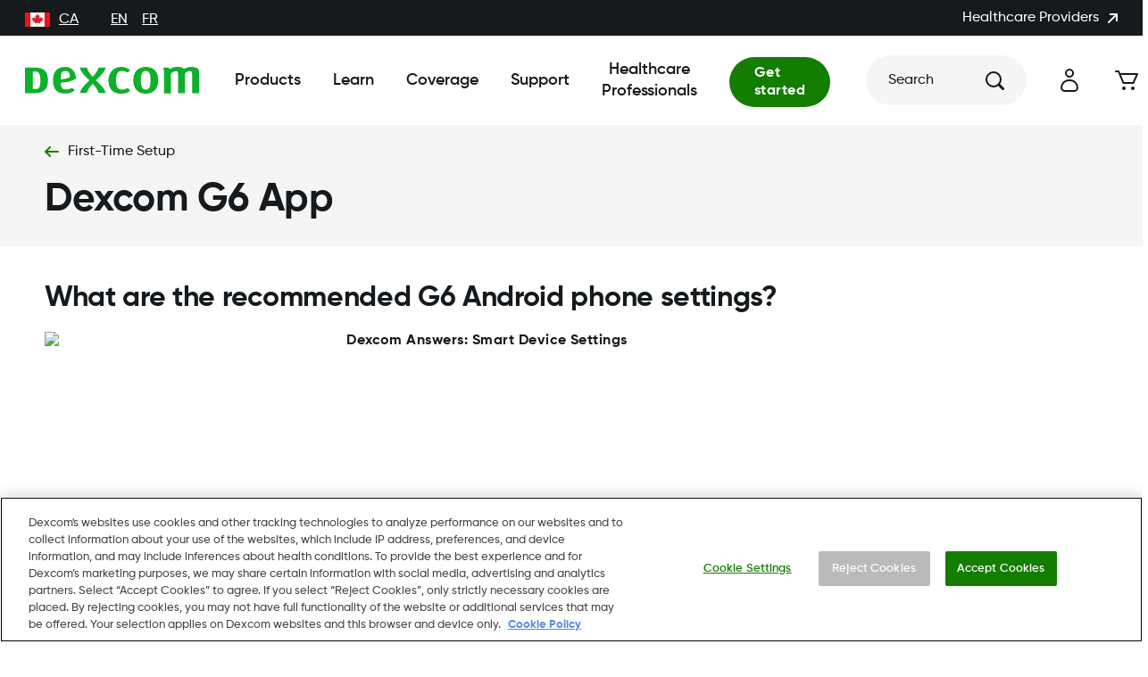

--- FILE ---
content_type: text/html; charset=utf-8
request_url: https://www.dexcom.com/en-ca/faqs/what-are-recommended-g6-android-phone-settings
body_size: 45910
content:
<!DOCTYPE html><html dir="ltr" lang="en-CA"><head><meta charSet="utf-8"/><meta name="viewport" content="width=device-width"/><link rel="icon" type="image/png" href="https://dexcom.a.bigcontent.io/v1/static/favicon-196x196" sizes="196x196"/><link rel="icon" type="image/png" href="https://dexcom.a.bigcontent.io/v1/static/favicon-32x32" sizes="32x32"/><link rel="icon" type="image/png" href="https://dexcom.a.bigcontent.io/v1/static/favicon-16x16" sizes="16x16"/><link rel="apple-touch-icon" type="image/png" href="https://dexcom.a.bigcontent.io/v1/static/apple-touch-icon" sizes="180x180"/><meta property="og:type" content="article"/><meta property="og:image" content="https://dexcom.a.bigcontent.io/v1/static/global-open-graph-size-logo-green"/><meta property="og:image:alt" content="logo"/><meta property="og:locale" content="en_US"/><meta property="og:site_name" content="Dexcom"/><script type="application/ld+json">{"@context":"https://schema.org","@type":"Organization","@id":"https://www.dexcom.com","legalName":"Dexcom Canada, Co.","logo":"https://www.dexcom.com/sites/all/themes/dexcom/images/svg/Logo.svg","name":"Dexcom","sameAs":["https://www.facebook.com/dexcom","https://www.instagram.com/dexcom","https://www.linkedin.com/company/dexcom","https://www.youtube.com/channel/UCCY5ydvJD6932sh4XQGifxQ"],"url":"https://www.dexcom.com","address":{"@type":"PostalAddress","streetAddress":"501 – 4445 Lougheed Highway","addressLocality":"Burnaby","addressRegion":"BC","postalCode":"V5C 0E4","addressCountry":"CA"},"contactPoint":[{"@type":"ContactPoint","telephone":"+1-844-832-1810","contactType":"customer service"}]}</script><script type="application/ld+json">{"@context":"https://schema.org","@type":"WebSite","url":"https://www.dexcom.com","potentialAction":[{"@type":"SearchAction","target":"https://www.dexcom.com/search?q={search_term_string}","query-input":"required name=search_term_string"}]}</script><script type="application/ld+json">{"@context":"https://schema.org","@type":"FAQPage","mainEntity":[{"@type":"Question","name":"What are the recommended G6 Android phone settings?","acceptedAnswer":{"@type":"Answer","text":"Your phone settings can prevent the Dexcom G6 app from working. Learn more about the settings that will allow your app to work on your Android device as expected."}}]}</script><title>What are the recommended G6 Android phone settings? | Dexcom</title><meta name="robots" content="index,follow"/><meta name="description" content="Your phone settings can prevent the Dexcom G6 app from working. Learn more about the settings that will allow your app to work on your Android device as expected."/><meta property="og:title" content="What are the recommended G6 Android phone settings? | Dexcom"/><meta property="og:description" content="Your phone settings can prevent the Dexcom G6 app from working. Learn more about the settings that will allow your app to work on your Android device as expected."/><meta property="og:url" content="https://www.dexcom.com/en-ca/faqs/what-are-recommended-g6-android-phone-settings"/><link rel="canonical" href="https://www.dexcom.com/en-ca/faqs/what-are-recommended-g6-android-phone-settings"/><meta property="keywords" content="Dexcom"/><script type="application/ld+json">{"@context":"https://schema.org","@type":"VideoObject","contentUrl":"https://www.dexcom.com/en-ca/faqs/what-are-recommended-g6-android-phone-settings","description":"LBL 1000655","duration":"PT2M15S","embedUrl":"https://www.youtube.com/embed/EswvjoQ0IkU","name":"Dexcom Answers: Smart Device Settings","uploadDate":"2022-05-18T17:24:28Z","thumbnailUrl":["https://i.ytimg.com/vi/EswvjoQ0IkU/default.jpg"],"interactionStatistic":{"@type":"InteractionCounter","interactionType":"https://schema.org/WatchAction","userInteractionCount":"3970"}}</script><meta name="next-head-count" content="23"/><script id="optanonWrapper" data-nscript="beforeInteractive">
                    function OptanonWrapper() { window.dispatchEvent(new Event('OptanonConsentChanged'));  }
                </script><script id="vwoCode" data-nscript="beforeInteractive">
  window._vwo_code ||
  (function () {
  var w=window,
  d=document;
  var account_id=910241,
  version=2.2,
  settings_tolerance=2000,
  hide_element='body',
  hide_element_style = 'opacity:0 !important;filter:alpha(opacity=0) !important;background:none !important';
  /* DO NOT EDIT BELOW THIS LINE */
  if(f=!1,v=d.querySelector('#vwoCode'),cc={},-1<d.URL.indexOf('__vwo_disable__')||w._vwo_code)return;try{var e=JSON.parse(localStorage.getItem('_vwo_'+account_id+'_config'));cc=e&&'object'==typeof e?e:{}}catch(e){}function r(t){try{return decodeURIComponent(t)}catch(e){return t}}var s=function(){var e={combination:[],combinationChoose:[],split:[],exclude:[],uuid:null,consent:null,optOut:null},t=d.cookie||'';if(!t)return e;for(var n,i,o=/(?:^|;s*)(?:(_vis_opt_exp_(d+)_combi=([^;]*))|(_vis_opt_exp_(d+)_combi_choose=([^;]*))|(_vis_opt_exp_(d+)_split=([^:;]*))|(_vis_opt_exp_(d+)_exclude=[^;]*)|(_vis_opt_out=([^;]*))|(_vwo_global_opt_out=[^;]*)|(_vwo_uuid=([^;]*))|(_vwo_consent=([^;]*)))/g;null!==(n=o.exec(t));)try{n[1]?e.combination.push({id:n[2],value:r(n[3])}):n[4]?e.combinationChoose.push({id:n[5],value:r(n[6])}):n[7]?e.split.push({id:n[8],value:r(n[9])}):n[10]?e.exclude.push({id:n[11]}):n[12]?e.optOut=r(n[13]):n[14]?e.optOut=!0:n[15]?e.uuid=r(n[16]):n[17]&&(i=r(n[18]),e.consent=i&&3<=i.length?i.substring(0,3):null)}catch(e){}return e}();function i(){var e=function(){if(w.VWO&&Array.isArray(w.VWO))for(var e=0;e<w.VWO.length;e++){var t=w.VWO[e];if(Array.isArray(t)&&('setVisitorId'===t[0]||'setSessionId'===t[0]))return!0}return!1}(),t='a='+account_id+'&u='+encodeURIComponent(w._vis_opt_url||d.URL)+'&vn='+version+'&ph=1'+('undefined'!=typeof platform?'&p='+platform:'')+'&st='+w.performance.now();e||((n=function(){var e,t=[],n={},i=w.VWO&&w.VWO.appliedCampaigns||{};for(e in i){var o=i[e]&&i[e].v;o&&(t.push(e+'-'+o+'-1'),n[e]=!0)}if(s&&s.combination)for(var r=0;r<s.combination.length;r++){var a=s.combination[r];n[a.id]||t.push(a.id+'-'+a.value)}return t.join('|')}())&&(t+='&c='+n),(n=function(){var e=[],t={};if(s&&s.combinationChoose)for(var n=0;n<s.combinationChoose.length;n++){var i=s.combinationChoose[n];e.push(i.id+'-'+i.value),t[i.id]=!0}if(s&&s.split)for(var o=0;o<s.split.length;o++)t[(i=s.split[o]).id]||e.push(i.id+'-'+i.value);return e.join('|')}())&&(t+='&cc='+n),(n=function(){var e={},t=[];if(w.VWO&&Array.isArray(w.VWO))for(var n=0;n<w.VWO.length;n++){var i=w.VWO[n];if(Array.isArray(i)&&'setVariation'===i[0]&&i[1]&&Array.isArray(i[1]))for(var o=0;o<i[1].length;o++){var r,a=i[1][o];a&&'object'==typeof a&&(r=a.e,a=a.v,r&&a&&(e[r]=a))}}for(r in e)t.push(r+'-'+e[r]);return t.join('|')}())&&(t+='&sv='+n)),s&&s.optOut&&(t+='&o='+s.optOut);var n=function(){var e=[],t={};if(s&&s.exclude)for(var n=0;n<s.exclude.length;n++){var i=s.exclude[n];t[i.id]||(e.push(i.id),t[i.id]=!0)}return e.join('|')}();return n&&(t+='&e='+n),s&&s.uuid&&(t+='&id='+s.uuid),s&&s.consent&&(t+='&consent='+s.consent),w.name&&-1<w.name.indexOf('_vis_preview')&&(t+='&pM=true'),w.VWO&&w.VWO.ed&&(t+='&ed='+w.VWO.ed),t}code={nonce:v&&v.nonce,library_tolerance:function(){return'undefined'!=typeof library_tolerance?library_tolerance:void 0},settings_tolerance:function(){return cc.sT||settings_tolerance},hide_element_style:function(){return'{'+(cc.hES||hide_element_style)+'}'},hide_element:function(){return performance.getEntriesByName('first-contentful-paint')[0]?'':'string'==typeof cc.hE?cc.hE:hide_element},getVersion:function(){return version},finish:function(e){var t;f||(f=!0,(t=d.getElementById('_vis_opt_path_hides'))&&t.parentNode.removeChild(t),e&&((new Image).src='https://dev.visualwebsiteoptimizer.com/ee.gif?a='+account_id+e))},finished:function(){return f},addScript:function(e){var t=d.createElement('script');t.type='text/javascript',e.src?t.src=e.src:t.text=e.text,v&&t.setAttribute('nonce',v.nonce),d.getElementsByTagName('head')[0].appendChild(t)},load:function(e,t){t=t||{};var n=new XMLHttpRequest;n.open('GET',e,!0),n.withCredentials=!t.dSC,n.responseType=t.responseType||'text',n.onload=function(){if(t.onloadCb)return t.onloadCb(n,e);200===n.status?w._vwo_code.addScript({text:n.responseText}):w._vwo_code.finish('&e=loading_failure:'+e)},n.onerror=function(){if(t.onerrorCb)return t.onerrorCb(e);w._vwo_code.finish('&e=loading_failure:'+e)},n.send()},init:function(){var e,t=this.settings_tolerance();w._vwo_settings_timer=setTimeout(function(){w._vwo_code.finish()},t),'body'!==this.hide_element()?(n=d.createElement('style'),e=(t=this.hide_element())?t+this.hide_element_style():'',t=d.getElementsByTagName('head')[0],n.setAttribute('id','_vis_opt_path_hides'),v&&n.setAttribute('nonce',v.nonce),n.setAttribute('type','text/css'),n.styleSheet?n.styleSheet.cssText=e:n.appendChild(d.createTextNode(e)),t.appendChild(n)):(n=d.getElementsByTagName('head')[0],(e=d.createElement('div')).style.cssText='z-index: 2147483647 !important;position: fixed !important;left: 0 !important;top: 0 !important;width: 100% !important;height: 100% !important;background: white !important;',e.setAttribute('id','_vis_opt_path_hides'),e.classList.add('_vis_hide_layer'),n.parentNode.insertBefore(e,n.nextSibling));var n='https://dev.visualwebsiteoptimizer.com/j.php?'+i();-1!==w.location.search.indexOf('_vwo_xhr')?this.addScript({src:n}):this.load(n+'&x=true',{l:1})}};w._vwo_code=code;code.init();})();function d(){var e;t._vwo_code&&(e=d.hidingStyle=document.getElementById('_vis_opt_path_hides')||d.hidingStyle,t._vwo_code.finished()||_vwo_code.libExecuted||t.VWO&&VWO.dNR||(document.getElementById('_vis_opt_path_hides')||document.getElementsByTagName('head')[0].appendChild(e),requestAnimationFrame(d)))}var t;t=window,d(); </script><link rel="preload" href="/_next/static/css/125bb1f274a18a82.css" as="style"/><link rel="stylesheet" href="/_next/static/css/125bb1f274a18a82.css" data-n-g=""/><noscript data-n-css=""></noscript><script defer="" nomodule="" src="/_next/static/chunks/polyfills-42372ed130431b0a.js"></script><script id="cookiepro" src="https://cdn.cookielaw.org/consent/c0a0a519-f449-49ba-8df3-be6e417bb43a/otSDKStub.js" charSet="UTF-8" data-domain-script="c0a0a519-f449-49ba-8df3-be6e417bb43a" defer="" data-nscript="beforeInteractive"></script><script src="/_next/static/chunks/webpack-f5c9837848baa7e3.js" defer=""></script><script src="/_next/static/chunks/framework-ddb90b5e2f29cf55.js" defer=""></script><script src="/_next/static/chunks/main-ee4ed096bde5270b.js" defer=""></script><script src="/_next/static/chunks/pages/_app-10c824ea1333640b.js" defer=""></script><script src="/_next/static/chunks/723-6e3af0e76ec72cd2.js" defer=""></script><script src="/_next/static/chunks/pages/%5B...pages%5D-5c45f75b511308fc.js" defer=""></script><script src="/_next/static/JYzSBfmIl7EgiXY_zfZuI/_buildManifest.js" defer=""></script><script src="/_next/static/JYzSBfmIl7EgiXY_zfZuI/_ssgManifest.js" defer=""></script></head><body><div id="__next"><style data-emotion="css-global oi0b7n">body,[data-theme]{--chakra-ring-inset:var(--chakra-empty,/*!*/ /*!*/);--chakra-ring-offset-width:0px;--chakra-ring-offset-color:#fff;--chakra-ring-color:rgba(66, 153, 225, 0.6);--chakra-ring-offset-shadow:0 0 #0000;--chakra-ring-shadow:0 0 #0000;--chakra-space-x-reverse:0;--chakra-space-y-reverse:0;--chakra-colors-transparent:transparent;--chakra-colors-current:currentColor;--chakra-colors-black:#161A1D;--chakra-colors-white:#FFFFFF;--chakra-colors-whiteAlpha-50:rgba(255, 255, 255, 0.04);--chakra-colors-whiteAlpha-100:rgba(255, 255, 255, 0.06);--chakra-colors-whiteAlpha-200:rgba(255, 255, 255, 0.08);--chakra-colors-whiteAlpha-300:rgba(255, 255, 255, 0.16);--chakra-colors-whiteAlpha-400:rgba(255, 255, 255, 0.24);--chakra-colors-whiteAlpha-500:rgba(255, 255, 255, 0.36);--chakra-colors-whiteAlpha-600:rgba(255, 255, 255, 0.48);--chakra-colors-whiteAlpha-700:rgba(255, 255, 255, 0.64);--chakra-colors-whiteAlpha-800:rgba(255, 255, 255, 0.80);--chakra-colors-whiteAlpha-900:rgba(255, 255, 255, 0.92);--chakra-colors-blackAlpha-50:rgba(0, 0, 0, 0.04);--chakra-colors-blackAlpha-100:rgba(0, 0, 0, 0.06);--chakra-colors-blackAlpha-200:rgba(0, 0, 0, 0.08);--chakra-colors-blackAlpha-300:rgba(0, 0, 0, 0.16);--chakra-colors-blackAlpha-400:rgba(0, 0, 0, 0.24);--chakra-colors-blackAlpha-500:rgba(0, 0, 0, 0.36);--chakra-colors-blackAlpha-600:rgba(0, 0, 0, 0.48);--chakra-colors-blackAlpha-700:rgba(0, 0, 0, 0.64);--chakra-colors-blackAlpha-800:rgba(0, 0, 0, 0.80);--chakra-colors-blackAlpha-900:rgba(0, 0, 0, 0.92);--chakra-colors-gray-50:#F7FAFC;--chakra-colors-gray-100:#EDF2F7;--chakra-colors-gray-200:#E2E8F0;--chakra-colors-gray-300:#CBD5E0;--chakra-colors-gray-400:#A0AEC0;--chakra-colors-gray-500:#718096;--chakra-colors-gray-600:#4A5568;--chakra-colors-gray-700:#2D3748;--chakra-colors-gray-800:#1A202C;--chakra-colors-gray-900:#171923;--chakra-colors-red-50:#FFF5F5;--chakra-colors-red-100:#FED7D7;--chakra-colors-red-200:#FEB2B2;--chakra-colors-red-300:#FC8181;--chakra-colors-red-400:#F56565;--chakra-colors-red-500:#E53E3E;--chakra-colors-red-600:#C53030;--chakra-colors-red-700:#9B2C2C;--chakra-colors-red-800:#822727;--chakra-colors-red-900:#63171B;--chakra-colors-orange-50:#FFFAF0;--chakra-colors-orange-100:#FEEBC8;--chakra-colors-orange-200:#FBD38D;--chakra-colors-orange-300:#F6AD55;--chakra-colors-orange-400:#ED8936;--chakra-colors-orange-500:#DD6B20;--chakra-colors-orange-600:#C05621;--chakra-colors-orange-700:#9C4221;--chakra-colors-orange-800:#7B341E;--chakra-colors-orange-900:#652B19;--chakra-colors-yellow-50:#FFFFF0;--chakra-colors-yellow-100:#FEFCBF;--chakra-colors-yellow-200:#FAF089;--chakra-colors-yellow-300:#F6E05E;--chakra-colors-yellow-400:#ECC94B;--chakra-colors-yellow-500:#D69E2E;--chakra-colors-yellow-600:#B7791F;--chakra-colors-yellow-700:#975A16;--chakra-colors-yellow-800:#744210;--chakra-colors-yellow-900:#5F370E;--chakra-colors-green-50:#F0FFF4;--chakra-colors-green-100:#C6F6D5;--chakra-colors-green-200:#9AE6B4;--chakra-colors-green-300:#68D391;--chakra-colors-green-400:#48BB78;--chakra-colors-green-500:#38A169;--chakra-colors-green-600:#2F855A;--chakra-colors-green-700:#276749;--chakra-colors-green-800:#22543D;--chakra-colors-green-900:#1C4532;--chakra-colors-teal-50:#E6FFFA;--chakra-colors-teal-100:#B2F5EA;--chakra-colors-teal-200:#81E6D9;--chakra-colors-teal-300:#4FD1C5;--chakra-colors-teal-400:#38B2AC;--chakra-colors-teal-500:#319795;--chakra-colors-teal-600:#2C7A7B;--chakra-colors-teal-700:#285E61;--chakra-colors-teal-800:#234E52;--chakra-colors-teal-900:#1D4044;--chakra-colors-blue-50:#ebf8ff;--chakra-colors-blue-100:#bee3f8;--chakra-colors-blue-200:#90cdf4;--chakra-colors-blue-300:#63b3ed;--chakra-colors-blue-400:#4299e1;--chakra-colors-blue-500:#3182ce;--chakra-colors-blue-600:#2b6cb0;--chakra-colors-blue-700:#2c5282;--chakra-colors-blue-800:#2a4365;--chakra-colors-blue-900:#1A365D;--chakra-colors-cyan-50:#EDFDFD;--chakra-colors-cyan-100:#C4F1F9;--chakra-colors-cyan-200:#9DECF9;--chakra-colors-cyan-300:#76E4F7;--chakra-colors-cyan-400:#0BC5EA;--chakra-colors-cyan-500:#00B5D8;--chakra-colors-cyan-600:#00A3C4;--chakra-colors-cyan-700:#0987A0;--chakra-colors-cyan-800:#086F83;--chakra-colors-cyan-900:#065666;--chakra-colors-purple-50:#FAF5FF;--chakra-colors-purple-100:#E9D8FD;--chakra-colors-purple-200:#D6BCFA;--chakra-colors-purple-300:#B794F4;--chakra-colors-purple-400:#9F7AEA;--chakra-colors-purple-500:#805AD5;--chakra-colors-purple-600:#6B46C1;--chakra-colors-purple-700:#553C9A;--chakra-colors-purple-800:#44337A;--chakra-colors-purple-900:#322659;--chakra-colors-pink-50:#FFF5F7;--chakra-colors-pink-100:#FED7E2;--chakra-colors-pink-200:#FBB6CE;--chakra-colors-pink-300:#F687B3;--chakra-colors-pink-400:#ED64A6;--chakra-colors-pink-500:#D53F8C;--chakra-colors-pink-600:#B83280;--chakra-colors-pink-700:#97266D;--chakra-colors-pink-800:#702459;--chakra-colors-pink-900:#521B41;--chakra-colors-linkedin-50:#E8F4F9;--chakra-colors-linkedin-100:#CFEDFB;--chakra-colors-linkedin-200:#9BDAF3;--chakra-colors-linkedin-300:#68C7EC;--chakra-colors-linkedin-400:#34B3E4;--chakra-colors-linkedin-500:#00A0DC;--chakra-colors-linkedin-600:#008CC9;--chakra-colors-linkedin-700:#0077B5;--chakra-colors-linkedin-800:#005E93;--chakra-colors-linkedin-900:#004471;--chakra-colors-facebook-50:#E8F4F9;--chakra-colors-facebook-100:#D9DEE9;--chakra-colors-facebook-200:#B7C2DA;--chakra-colors-facebook-300:#6482C0;--chakra-colors-facebook-400:#4267B2;--chakra-colors-facebook-500:#385898;--chakra-colors-facebook-600:#314E89;--chakra-colors-facebook-700:#29487D;--chakra-colors-facebook-800:#223B67;--chakra-colors-facebook-900:#1E355B;--chakra-colors-messenger-50:#D0E6FF;--chakra-colors-messenger-100:#B9DAFF;--chakra-colors-messenger-200:#A2CDFF;--chakra-colors-messenger-300:#7AB8FF;--chakra-colors-messenger-400:#2E90FF;--chakra-colors-messenger-500:#0078FF;--chakra-colors-messenger-600:#0063D1;--chakra-colors-messenger-700:#0052AC;--chakra-colors-messenger-800:#003C7E;--chakra-colors-messenger-900:#002C5C;--chakra-colors-whatsapp-50:#dffeec;--chakra-colors-whatsapp-100:#b9f5d0;--chakra-colors-whatsapp-200:#90edb3;--chakra-colors-whatsapp-300:#65e495;--chakra-colors-whatsapp-400:#3cdd78;--chakra-colors-whatsapp-500:#22c35e;--chakra-colors-whatsapp-600:#179848;--chakra-colors-whatsapp-700:#0c6c33;--chakra-colors-whatsapp-800:#01421c;--chakra-colors-whatsapp-900:#001803;--chakra-colors-twitter-50:#E5F4FD;--chakra-colors-twitter-100:#C8E9FB;--chakra-colors-twitter-200:#A8DCFA;--chakra-colors-twitter-300:#83CDF7;--chakra-colors-twitter-400:#57BBF5;--chakra-colors-twitter-500:#1DA1F2;--chakra-colors-twitter-600:#1A94DA;--chakra-colors-twitter-700:#1681BF;--chakra-colors-twitter-800:#136B9E;--chakra-colors-twitter-900:#0D4D71;--chakra-colors-telegram-50:#E3F2F9;--chakra-colors-telegram-100:#C5E4F3;--chakra-colors-telegram-200:#A2D4EC;--chakra-colors-telegram-300:#7AC1E4;--chakra-colors-telegram-400:#47A9DA;--chakra-colors-telegram-500:#0088CC;--chakra-colors-telegram-600:#007AB8;--chakra-colors-telegram-700:#006BA1;--chakra-colors-telegram-800:#005885;--chakra-colors-telegram-900:#003F5E;--chakra-colors-brand-primary:#0DB02B;--chakra-colors-brand-secondary:#137D00;--chakra-colors-brand-tertiary:#025F1D;--chakra-colors-neutral-dark:#3F4955;--chakra-colors-neutral-mediumDark:#5E6D7E;--chakra-colors-neutral-medium:#B8BABC;--chakra-colors-neutral-mediumLight:#DCDBDA;--chakra-colors-neutral-light:#F5F5F5;--chakra-colors-notification-error:#AD1010;--chakra-colors-notification-warning:#F8AD3E;--chakra-colors-notification-success:#137D00;--chakra-colors-notification-info:#106BAD;--chakra-colors-blackOpacity:rgba(0, 0, 0, .55);--chakra-colors-grayOpacity:rgba(22, 26, 29, .5);--chakra-colors-lightOpacity:rgba(245, 245, 245, .9);--chakra-colors-whiteOpacity:rgba(255, 255, 255, .5);--chakra-colors-oldSilver:#848484;--chakra-colors-iconBackgroundOpacity:rgba(184, 186, 188, 0.15);--chakra-colors-trans:transparent;--chakra-colors-account-primary:#12203D;--chakra-colors-account-neutral-dark:#3F4955;--chakra-colors-account-neutral-mediumDark:#5E6D7E;--chakra-colors-account-neutral-medium:#B8BABC;--chakra-colors-account-neutral-mediumLight:#F5F4EA;--chakra-colors-account-neutral-light:#FAF9F5;--chakra-colors-account-notification-error:#AD1010;--chakra-colors-account-notification-warning:#FCAF2D;--chakra-colors-account-notification-success:#137D00;--chakra-colors-account-notification-info:#2F57A8;--chakra-colors-account-black:#161A1D;--chakra-colors-account-white:#fff;--chakra-colors-navigation-primary:#161A1D;--chakra-colors-navigation-accent:#137D00;--chakra-colors-navigation-bg:#FFFFFF;--chakra-colors-search-heading:#161A1D;--chakra-colors-search-separator:neutral.dark;--chakra-colors-cart-indicator-bg:#137D00;--chakra-colors-cart-indicator-color:#FFFFFF;--chakra-borders-none:0;--chakra-borders-1px:1px solid;--chakra-borders-2px:2px solid;--chakra-borders-4px:4px solid;--chakra-borders-8px:8px solid;--chakra-fonts-heading:Gilroy,sans-serif;--chakra-fonts-body:Gilroy,sans-serif;--chakra-fonts-mono:SFMono-Regular,Menlo,Monaco,Consolas,"Liberation Mono","Courier New",monospace;--chakra-fontSizes-3xs:0.45rem;--chakra-fontSizes-2xs:0.625rem;--chakra-fontSizes-xs:0.75rem;--chakra-fontSizes-sm:0.875rem;--chakra-fontSizes-md:1rem;--chakra-fontSizes-lg:1.125rem;--chakra-fontSizes-xl:1.25rem;--chakra-fontSizes-2xl:1.5rem;--chakra-fontSizes-3xl:1.875rem;--chakra-fontSizes-4xl:2.25rem;--chakra-fontSizes-5xl:3rem;--chakra-fontSizes-6xl:3.75rem;--chakra-fontSizes-7xl:4.5rem;--chakra-fontSizes-8xl:6rem;--chakra-fontSizes-9xl:8rem;--chakra-fontWeights-hairline:100;--chakra-fontWeights-thin:200;--chakra-fontWeights-light:300;--chakra-fontWeights-normal:400;--chakra-fontWeights-medium:500;--chakra-fontWeights-semibold:600;--chakra-fontWeights-bold:700;--chakra-fontWeights-extrabold:800;--chakra-fontWeights-black:900;--chakra-letterSpacings-tighter:-0.05em;--chakra-letterSpacings-tight:-0.025em;--chakra-letterSpacings-normal:0;--chakra-letterSpacings-wide:0.025em;--chakra-letterSpacings-wider:0.05em;--chakra-letterSpacings-widest:0.1em;--chakra-lineHeights-3:.75rem;--chakra-lineHeights-4:1rem;--chakra-lineHeights-5:1.25rem;--chakra-lineHeights-6:1.5rem;--chakra-lineHeights-7:1.75rem;--chakra-lineHeights-8:2rem;--chakra-lineHeights-9:2.25rem;--chakra-lineHeights-10:2.5rem;--chakra-lineHeights-normal:normal;--chakra-lineHeights-none:1;--chakra-lineHeights-shorter:1.25;--chakra-lineHeights-short:1.375;--chakra-lineHeights-base:1.5;--chakra-lineHeights-tall:1.625;--chakra-lineHeights-taller:2;--chakra-radii-none:0;--chakra-radii-sm:0.125rem;--chakra-radii-base:0.25rem;--chakra-radii-md:0.375rem;--chakra-radii-lg:0.5rem;--chakra-radii-xl:0.75rem;--chakra-radii-2xl:1rem;--chakra-radii-3xl:1.5rem;--chakra-radii-full:9999px;--chakra-radii-rounded:.5rem;--chakra-radii-circle:50%;--chakra-radii-brandRadius:.5rem;--chakra-space-1:0.25rem;--chakra-space-2:0.5rem;--chakra-space-3:0.75rem;--chakra-space-4:1rem;--chakra-space-5:1.25rem;--chakra-space-6:1.5rem;--chakra-space-7:1.75rem;--chakra-space-8:2rem;--chakra-space-9:2.25rem;--chakra-space-10:2.5rem;--chakra-space-12:3rem;--chakra-space-14:3.5rem;--chakra-space-16:4rem;--chakra-space-20:5rem;--chakra-space-24:6rem;--chakra-space-28:7rem;--chakra-space-32:8rem;--chakra-space-36:9rem;--chakra-space-40:10rem;--chakra-space-44:11rem;--chakra-space-48:12rem;--chakra-space-52:13rem;--chakra-space-56:14rem;--chakra-space-60:15rem;--chakra-space-64:16rem;--chakra-space-72:18rem;--chakra-space-80:20rem;--chakra-space-96:24rem;--chakra-space-px:1px;--chakra-space-0-5:0.125rem;--chakra-space-1-5:0.375rem;--chakra-space-2-5:0.625rem;--chakra-space-3-5:0.875rem;--chakra-space-grid-templateColumns-base:repeat(auto-fill, minmax(12.5%, 1fr));--chakra-space-grid-templateColumns-sm:repeat(auto-fill, minmax(13.043478260869565%, 1fr));--chakra-space-grid-templateColumns-md:repeat(auto-fill, minmax(4.6875%, 1fr));--chakra-space-grid-templateColumns-lg:repeat(auto-fill, minmax(4.4491525423728815%, 1fr));--chakra-space-grid-templateColumns-xl:repeat(auto-fill, minmax(5.059523809523809%, 1fr));--chakra-space-grid-columnGap-base:5%;--chakra-space-grid-columnGap-sm:4.3478260869565215%;--chakra-space-grid-columnGap-md:3.977272727272727%;--chakra-space-grid-columnGap-lg:4.23728813559322%;--chakra-space-grid-columnGap-xl:3.571428571428571%;--chakra-space-grid-mx-base:5.555555555555555%;--chakra-space-grid-mx-sm:5.555555555555555%;--chakra-space-grid-mx-md:4.166666666666666%;--chakra-space-grid-mx-lg:3.90625%;--chakra-space-grid-mx-xl:3.3333333333333335%;--chakra-space-xs-base:.25rem;--chakra-space-xs-md:.5rem;--chakra-space-s-base:.5rem;--chakra-space-s-md:.75rem;--chakra-space-s-lg:1rem;--chakra-space-m-base:1rem;--chakra-space-m-lg:1.25rem;--chakra-space-m-xl:1.5rem;--chakra-space-l-base:1.25rem;--chakra-space-l-md:1.5rem;--chakra-space-l-lg:1.75rem;--chakra-space-l-xl:2.25rem;--chakra-space-xl-base:1.5rem;--chakra-space-xl-md:2rem;--chakra-space-xl-lg:2.5rem;--chakra-space-xl-xl:3rem;--chakra-space-xxl-base:2rem;--chakra-space-xxl-sm:2.25rem;--chakra-space-xxl-md:3rem;--chakra-space-xxl-lg:3.75rem;--chakra-space-xxl-xl:4.5rem;--chakra-space-word:.5ch;--chakra-shadows-xs:0 0 0 1px rgba(0, 0, 0, 0.05);--chakra-shadows-sm:0 1px 2px 0 rgba(0, 0, 0, 0.05);--chakra-shadows-base:0 1px 3px 0 rgba(0, 0, 0, 0.1),0 1px 2px 0 rgba(0, 0, 0, 0.06);--chakra-shadows-md:0 4px 6px -1px rgba(0, 0, 0, 0.1),0 2px 4px -1px rgba(0, 0, 0, 0.06);--chakra-shadows-lg:0 10px 15px -3px rgba(0, 0, 0, 0.1),0 4px 6px -2px rgba(0, 0, 0, 0.05);--chakra-shadows-xl:0 20px 25px -5px rgba(0, 0, 0, 0.1),0 10px 10px -5px rgba(0, 0, 0, 0.04);--chakra-shadows-2xl:0 25px 50px -12px rgba(0, 0, 0, 0.25);--chakra-shadows-outline:none;--chakra-shadows-inner:inset 0 2px 4px 0 rgba(0,0,0,0.06);--chakra-shadows-none:none;--chakra-shadows-dark-lg:rgba(0, 0, 0, 0.1) 0px 0px 0px 1px,rgba(0, 0, 0, 0.2) 0px 5px 10px,rgba(0, 0, 0, 0.4) 0px 15px 40px;--chakra-shadows-brand:0px 4px 4px rgba(0, 0, 0, 0.25);--chakra-shadows-brandGreen:0 0 0 0.2rem rgb(89 166 24 / 25%);--chakra-sizes-1:0.25rem;--chakra-sizes-2:0.5rem;--chakra-sizes-3:0.75rem;--chakra-sizes-4:1rem;--chakra-sizes-5:1.25rem;--chakra-sizes-6:1.5rem;--chakra-sizes-7:1.75rem;--chakra-sizes-8:2rem;--chakra-sizes-9:2.25rem;--chakra-sizes-10:2.5rem;--chakra-sizes-11:2.75rem;--chakra-sizes-12:3rem;--chakra-sizes-14:3.5rem;--chakra-sizes-16:4rem;--chakra-sizes-20:5rem;--chakra-sizes-24:6rem;--chakra-sizes-28:7rem;--chakra-sizes-32:8rem;--chakra-sizes-36:9rem;--chakra-sizes-40:10rem;--chakra-sizes-44:11rem;--chakra-sizes-48:12rem;--chakra-sizes-52:13rem;--chakra-sizes-56:14rem;--chakra-sizes-60:15rem;--chakra-sizes-64:16rem;--chakra-sizes-72:18rem;--chakra-sizes-80:20rem;--chakra-sizes-96:24rem;--chakra-sizes-px:1px;--chakra-sizes-0-5:0.125rem;--chakra-sizes-1-5:0.375rem;--chakra-sizes-2-5:0.625rem;--chakra-sizes-3-5:0.875rem;--chakra-sizes-max:max-content;--chakra-sizes-min:min-content;--chakra-sizes-full:100%;--chakra-sizes-3xs:14rem;--chakra-sizes-2xs:16rem;--chakra-sizes-xs:20rem;--chakra-sizes-sm:24rem;--chakra-sizes-md:28rem;--chakra-sizes-lg:32rem;--chakra-sizes-xl:36rem;--chakra-sizes-2xl:42rem;--chakra-sizes-3xl:48rem;--chakra-sizes-4xl:56rem;--chakra-sizes-5xl:64rem;--chakra-sizes-6xl:72rem;--chakra-sizes-7xl:80rem;--chakra-sizes-8xl:90rem;--chakra-sizes-prose:60ch;--chakra-sizes-container-sm:640px;--chakra-sizes-container-md:768px;--chakra-sizes-container-lg:1024px;--chakra-sizes-container-xl:1280px;--chakra-sizes-6-5:1.625rem;--chakra-sizes-12-5:3.125rem;--chakra-sizes-button-standard-base:3rem;--chakra-sizes-button-standard-lg:3.5rem;--chakra-sizes-button-icon-base:2.25rem;--chakra-sizes-button-icon-lg:3rem;--chakra-sizes-button-close:2.25rem;--chakra-sizes-button-alert:1.75rem;--chakra-sizes-button-play-base:3.5rem;--chakra-sizes-button-play-lg:4rem;--chakra-sizes-button-playMini:1rem;--chakra-sizes-button-payment:3rem;--chakra-sizes-inputHeight:3.5rem;--chakra-sizes-checkbox:1.25rem;--chakra-sizes-gridContainer-maxWidth:1440px;--chakra-sizes-gridContainer-px:0;--chakra-sizes-gridContainer-width:100%;--chakra-sizes-modalDialog-base:100%;--chakra-sizes-modalDialog-lg:61rem;--chakra-sizes-nav-panel-container-base:21.438em;--chakra-sizes-nav-panel-container-lg:87.5%;--chakra-sizes-nav-panel-container-2lg:1181.25px;--chakra-sizes-nav-panel-inner-base:21.438em;--chakra-sizes-nav-panel-inner-lg:43.75%;--chakra-sizes-nav-panel-inner-2lg:36.875rem;--chakra-zIndices-hide:-1;--chakra-zIndices-auto:auto;--chakra-zIndices-base:0;--chakra-zIndices-docked:10;--chakra-zIndices-dropdown:1000;--chakra-zIndices-sticky:1100;--chakra-zIndices-banner:1200;--chakra-zIndices-overlay:1300;--chakra-zIndices-modal:1400;--chakra-zIndices-popover:1500;--chakra-zIndices-skipLink:1600;--chakra-zIndices-toast:1700;--chakra-zIndices-tooltip:1800;--chakra-zIndices-inputIcons:2;--chakra-zIndices-nav-closeButton:6;--chakra-zIndices-nav-logo:5;--chakra-zIndices-nav-menu-base:3;--chakra-zIndices-nav-menu-lg:5;--chakra-zIndices-nav-navBar:5;--chakra-zIndices-nav-overlay:3;--chakra-zIndices-nav-panel-container:3;--chakra-zIndices-nav-panel-first-base:3;--chakra-zIndices-nav-panel-first-lg:4;--chakra-zIndices-nav-panel-second-base:4;--chakra-zIndices-nav-panel-second-lg:3;--chakra-zIndices-swiper-a11yNotification:-1000;--chakra-zIndices-swiper-scrollbar:1;--chakra-zIndices-swiper-swiper:0;--chakra-zIndices-swiper-wrapper:0;--chakra-zIndices-persistentCtaButton:5;--chakra-zIndices-stickyAddedToCartBar:5;--chakra-zIndices-stickyBuyBar:4;--chakra-zIndices-loading-overlay:3;--chakra-zIndices-loading-spinner:4;--chakra-zIndices-stickyLinkBar:4;--chakra-transition-property-common:background-color,border-color,color,fill,stroke,opacity,box-shadow,transform;--chakra-transition-property-colors:background-color,border-color,color,fill,stroke;--chakra-transition-property-dimensions:width,height;--chakra-transition-property-position:left,right,top,bottom;--chakra-transition-property-background:background-color,background-image,background-position;--chakra-transition-easing-ease-in:cubic-bezier(0.4, 0, 1, 1);--chakra-transition-easing-ease-out:cubic-bezier(0, 0, 0.2, 1);--chakra-transition-easing-ease-in-out:cubic-bezier(0.4, 0, 0.2, 1);--chakra-transition-duration-ultra-fast:50ms;--chakra-transition-duration-faster:100ms;--chakra-transition-duration-fast:150ms;--chakra-transition-duration-normal:200ms;--chakra-transition-duration-slow:300ms;--chakra-transition-duration-slower:400ms;--chakra-transition-duration-ultra-slow:500ms;--chakra-blur-none:0;--chakra-blur-sm:4px;--chakra-blur-base:8px;--chakra-blur-md:12px;--chakra-blur-lg:16px;--chakra-blur-xl:24px;--chakra-blur-2xl:40px;--chakra-blur-3xl:64px;}.chakra-ui-light body:not([data-theme]),.chakra-ui-light [data-theme]:not([data-theme]),[data-theme=light] body:not([data-theme]),[data-theme=light] [data-theme]:not([data-theme]),body[data-theme=light],[data-theme][data-theme=light]{--chakra-colors-chakra-body-text:var(--chakra-colors-gray-800);--chakra-colors-chakra-body-bg:var(--chakra-colors-white);--chakra-colors-chakra-border-color:var(--chakra-colors-gray-200);--chakra-colors-chakra-subtle-bg:var(--chakra-colors-gray-100);--chakra-colors-chakra-placeholder-color:var(--chakra-colors-gray-500);}.chakra-ui-dark body:not([data-theme]),.chakra-ui-dark [data-theme]:not([data-theme]),[data-theme=dark] body:not([data-theme]),[data-theme=dark] [data-theme]:not([data-theme]),body[data-theme=dark],[data-theme][data-theme=dark]{--chakra-colors-chakra-body-text:var(--chakra-colors-whiteAlpha-900);--chakra-colors-chakra-body-bg:var(--chakra-colors-gray-800);--chakra-colors-chakra-border-color:var(--chakra-colors-whiteAlpha-300);--chakra-colors-chakra-subtle-bg:var(--chakra-colors-gray-700);--chakra-colors-chakra-placeholder-color:var(--chakra-colors-whiteAlpha-400);}</style><style data-emotion="css-global 3kbdol">html{line-height:1.5;-webkit-text-size-adjust:100%;font-family:system-ui,sans-serif;-webkit-font-smoothing:antialiased;text-rendering:optimizeLegibility;-moz-osx-font-smoothing:grayscale;touch-action:manipulation;}body{position:relative;min-height:100%;font-feature-settings:'kern';}*,*::before,*::after{border-width:0;border-style:solid;box-sizing:border-box;}main{display:block;}hr{border-top-width:1px;box-sizing:content-box;height:0;overflow:visible;}pre,code,kbd,samp{font-family:SFMono-Regular,Menlo,Monaco,Consolas,monospace;font-size:1em;}a{background-color:transparent;color:inherit;-webkit-text-decoration:inherit;text-decoration:inherit;}abbr[title]{border-bottom:none;-webkit-text-decoration:underline;text-decoration:underline;-webkit-text-decoration:underline dotted;-webkit-text-decoration:underline dotted;text-decoration:underline dotted;}b,strong{font-weight:bold;}small{font-size:80%;}sub,sup{font-size:75%;line-height:0;position:relative;vertical-align:baseline;}sub{bottom:-0.25em;}sup{top:-0.5em;}img{border-style:none;}button,input,optgroup,select,textarea{font-family:inherit;font-size:100%;line-height:1.15;margin:0;}button,input{overflow:visible;}button,select{text-transform:none;}button::-moz-focus-inner,[type="button"]::-moz-focus-inner,[type="reset"]::-moz-focus-inner,[type="submit"]::-moz-focus-inner{border-style:none;padding:0;}fieldset{padding:0.35em 0.75em 0.625em;}legend{box-sizing:border-box;color:inherit;display:table;max-width:100%;padding:0;white-space:normal;}progress{vertical-align:baseline;}textarea{overflow:auto;}[type="checkbox"],[type="radio"]{box-sizing:border-box;padding:0;}[type="number"]::-webkit-inner-spin-button,[type="number"]::-webkit-outer-spin-button{-webkit-appearance:none!important;}input[type="number"]{-moz-appearance:textfield;}[type="search"]{-webkit-appearance:textfield;outline-offset:-2px;}[type="search"]::-webkit-search-decoration{-webkit-appearance:none!important;}::-webkit-file-upload-button{-webkit-appearance:button;font:inherit;}details{display:block;}summary{display:-webkit-box;display:-webkit-list-item;display:-ms-list-itembox;display:list-item;}template{display:none;}[hidden]{display:none!important;}body,blockquote,dl,dd,h1,h2,h3,h4,h5,h6,hr,figure,p,pre{margin:0;}button{background:transparent;padding:0;}fieldset{margin:0;padding:0;}ol,ul{margin:0;padding:0;}textarea{resize:vertical;}button,[role="button"]{cursor:pointer;}button::-moz-focus-inner{border:0!important;}table{border-collapse:collapse;}h1,h2,h3,h4,h5,h6{font-size:inherit;font-weight:inherit;}button,input,optgroup,select,textarea{padding:0;line-height:inherit;color:inherit;}img,svg,video,canvas,audio,iframe,embed,object{display:block;}img,video{max-width:100%;height:auto;}[data-js-focus-visible] :focus:not([data-focus-visible-added]):not([data-focus-visible-disabled]){outline:none;box-shadow:none;}select::-ms-expand{display:none;}:root{--chakra-vh:100vh;}@supports (height: -webkit-fill-available){:root{--chakra-vh:-webkit-fill-available;}}@supports (height: -moz-fill-available){:root{--chakra-vh:-moz-fill-available;}}@supports (height: 100dvh){:root{--chakra-vh:100dvh;}}</style><style data-emotion="css-global hh9bpb">body{font-family:var(--chakra-fonts-body);color:var(--chakra-colors-black);background:var(--chakra-colors-white);transition-property:background-color;transition-duration:var(--chakra-transition-duration-normal);line-height:var(--chakra-lineHeights-base);overflow-x:hidden;top:0!important;}*::-webkit-input-placeholder{color:var(--chakra-colors-chakra-placeholder-color);}*::-moz-placeholder{color:var(--chakra-colors-chakra-placeholder-color);}*:-ms-input-placeholder{color:var(--chakra-colors-chakra-placeholder-color);}*::placeholder{color:var(--chakra-colors-chakra-placeholder-color);}*,*::before,::after{border-color:var(--chakra-colors-neutral-mediumLight);word-wrap:break-word;-webkit-tap-highlight-color:transparent;scrollbar-width:thin;scrollbar-color:neutral.mediumLight;}html{scroll-behavior:smooth;}a:focus,a[data-focus]{outline:2px solid transparent;outline-offset:2px;}*::-webkit-scrollbar{width:.5rem;}*::-webkit-scrollbar-track{background:var(--chakra-colors-transparent);}*::-webkit-scrollbar-thumb{background-color:var(--chakra-colors-neutral-mediumLight);border-radius:.25rem;}*::-webkit-input-placeholder{color:neutral.darkest;}*::-moz-placeholder{color:neutral.darkest;}*:-ms-input-placeholder{color:neutral.darkest;}*::placeholder{color:neutral.darkest;}*:disabled,*[disabled],*[aria-disabled=true],*[data-disabled]{cursor:not-allowed;}label[data-invalid]{color:var(--chakra-colors-notification-error);}input[type="search"]::-webkit-search-decoration,input[type="search"]::-webkit-search-results-button,input[type="search"]::-webkit-search-results-decoration,input[type="search"]::-webkit-search-cancel-button{display:none;}table:not(.chakra-table){color:var(--chakra-colors-black)!important;display:inline-block;margin-bottom:1.25rem;}@media screen and (min-width: 48em){table:not(.chakra-table){margin-bottom:1.5rem;}}@media screen and (min-width: 80em){table:not(.chakra-table){margin-bottom:1.75rem;}}@media screen and (min-width: 90em){table:not(.chakra-table){margin-bottom:2.25rem;}}table:not(.chakra-table) *{margin-bottom:unset;}table:not(.chakra-table) tr{border-width:0 0 1px 0;border-color:var(--chakra-colors-neutral-medium);}table:not(.chakra-table) tr th,table:not(.chakra-table) tr:first-of-type td{background:var(--chakra-colors-white);font-weight:var(--chakra-fontWeights-bold);padding:.5rem;}@media screen and (min-width: 48em){table:not(.chakra-table) tr th,table:not(.chakra-table) tr:first-of-type td{padding:.75rem;}}@media screen and (min-width: 80em){table:not(.chakra-table) tr th,table:not(.chakra-table) tr:first-of-type td{padding:1rem;}}table:not(.chakra-table) td{background:var(--chakra-colors-neutral-light);padding:.5rem;font-size:1rem;line-height:1.375rem;}@media screen and (min-width: 48em){table:not(.chakra-table) td{padding:.75rem;}}@media screen and (min-width: 80em){table:not(.chakra-table) td{padding:1rem;}}@media screen and (min-width: 90em){table:not(.chakra-table) td{font-size:1.125rem;line-height:1.5rem;}}table:not(.chakra-table) td ul,table:not(.chakra-table) td ol{min-width:150px;}.linked-image{-webkit-margin-start:.5rem;margin-inline-start:.5rem;-webkit-margin-end:.5rem;margin-inline-end:.5rem;}@media screen and (min-width: 48em){.linked-image{-webkit-margin-start:.75rem;margin-inline-start:.75rem;-webkit-margin-end:.75rem;margin-inline-end:.75rem;}}@media screen and (min-width: 80em){.linked-image{-webkit-margin-start:1rem;margin-inline-start:1rem;-webkit-margin-end:1rem;margin-inline-end:1rem;}}[role=alert] a{color:inherit;-webkit-text-decoration:underline;text-decoration:underline;}[role=alert] a:hover,[role=alert] a[data-hover]{color:inherit!important;-webkit-text-decoration:none;text-decoration:none;}[role=alert] a:focus,[role=alert] a[data-focus]{color:inherit!important;-webkit-text-decoration:none;text-decoration:none;outline:2px solid transparent;outline-offset:2px;}sup,.sup{font-size:60%!important;vertical-align:super;}.swiper{-webkit-margin-start:auto;margin-inline-start:auto;-webkit-margin-end:auto;margin-inline-end:auto;position:relative;overflow:visible;list-style:none;padding-bottom:1.5rem;z-index:0;}@media screen and (min-width: 48em){.swiper{overflow:hidden;padding-bottom:2rem;}}@media screen and (min-width: 80em){.swiper{padding-bottom:2.5rem;}}@media screen and (min-width: 90em){.swiper{padding-bottom:3rem;}}.swiper-wrapper{position:relative;width:100%;height:100%;z-index:0;display:-webkit-box;display:-webkit-flex;display:-ms-flexbox;display:flex;transition-property:transform;box-sizing:content-box;}.swiper-android .swiper-slide,.swiper-wrapper{-webkit-transform:translate3d(0px,0,0);-moz-transform:translate3d(0px,0,0);-ms-transform:translate3d(0px,0,0);transform:translate3d(0px,0,0);}.swiper-navigation-disabled .swiper-navigation{visibility:hidden;}.swiper-pointer-events{touch-action:pan-y;}.swiper-slide{-webkit-flex-shrink:0;-ms-flex-negative:0;flex-shrink:0;width:100%;height:auto;position:relative;transition-property:transform;}.swiper-backface-hidden .swiper-slide{-webkit-transform:translateZ(0);-moz-transform:translateZ(0);-ms-transform:translateZ(0);transform:translateZ(0);-webkit-backface-visibility:hidden;-webkit-backface-visibility:hidden;backface-visibility:hidden;}.swiper .swiper-notification{position:absolute;left:0;top:0px;pointer-events:none;opacity:0;z-index:-1000;}.swiper-scrollbar{background:var(--chakra-colors-neutral-light);border-radius:4px;bottom:0px;height:8px;left:0;position:absolute;touch-action:none;width:calc(100% - 1px);z-index:1;}.swiper-scrollbar-drag{background:var(--chakra-colors-neutral-medium);border-radius:4px;height:100%;left:0;position:relative;top:0px;width:100%;}.swiper-scrollbar-cursor-drag{cursor:move;}.swiper-scrollbar-lock{display:none;}.swiper-thumbs .swiper-slide{border:1px solid;border-color:var(--chakra-colors-transparent);border-radius:var(--chakra-radii-brandRadius);padding:.125rem;}.swiper-thumbs .swiper-slide.swiper-slide-thumb-active{border-color:var(--chakra-colors-brand-secondary);}.option-selection,.option-selection>*{color:inherit!important;}.grecaptcha-badge{visibility:hidden;}input::-webkit-calendar-picker-indicator{display:none;}.QSIUserDefinedHTML{z-index:1;}.blog-hero-one .swiper{padding-bottom:0px;}.blog-hero{margin-bottom:1rem;}.blog-hero .swiper{padding-top:1rem;}#compatibility h1{font-size:2.25rem;font-weight:var(--chakra-fontWeights-bold);letter-spacing:-0.01em;line-height:2.5rem;}@media screen and (min-width: 48em){#compatibility h1{font-size:3.25rem;line-height:3.5rem;}}@media screen and (min-width: 90em){#compatibility h1{font-size:4.5rem;line-height:4.75rem;}}#compatibility h2{font-size:2rem;font-weight:var(--chakra-fontWeights-bold);letter-spacing:-0.01em;line-height:2.25rem;margin-top:1rem;}@media screen and (min-width: 48em){#compatibility h2{font-size:2.75rem;line-height:3rem;}}@media screen and (min-width: 90em){#compatibility h2{font-size:3.5rem;line-height:3.75rem;}}#compatibility h2 div{display:inline-block;}#compatibility h3{font-size:1.75rem;font-weight:var(--chakra-fontWeights-bold);letter-spacing:-0.01em;line-height:2rem;}@media screen and (min-width: 48em){#compatibility h3{font-size:2rem;line-height:2.25rem;}}@media screen and (min-width: 90em){#compatibility h3{font-size:2.5rem;line-height:2.75rem;}}#compatibility h4{font-size:1.25rem;font-weight:var(--chakra-fontWeights-bold);line-height:1.5rem;margin-top:0.5rem;margin-bottom:0.5rem;}@media screen and (min-width: 48em){#compatibility h4{font-size:1.375rem;line-height:1.625rem;}}@media screen and (min-width: 90em){#compatibility h4{font-size:1.5rem;line-height:1.75rem;}}#compatibility ul.navigation{list-style-type:none;}#compatibility ul.navigation li{margin-right:1rem;display:inline-block;}#compatibility ul.devices li{margin-left:1.5rem;}#compatibility .new{margin-left:.5rem;color:green;}#compatibility .smartwatch{margin-top:2rem;margin-bottom:2rem;}#compatibility .smartwatch ul{margin-bottom:1.5rem;}#compatibility .smartwatch ul li{margin-left:1.5rem;}#compatibility .os{margin-bottom:2rem;}#compatibility .os ul{margin-bottom:1.5rem;}#compatibility .os ul li{margin-left:1.5rem;}#ot-sdk-btn-floating svg{display:inline-block;}#onetrust-banner-sdk.top{top:0!important;}#cardNumber-label.invalid,#cvv-label.invalid{color:var(--chakra-colors-notification-error);}.react-loqate-default-list{padding:1rem;z-index:3;}.react-loqate-list-item{line-height:2rem;}.react-loqate-list-item:hover,.react-loqate-list-item[data-hover]{color:var(--chakra-colors-brand-secondary);}.chakra-alert .markdown{margin-bottom:0!important;}.markdown a{color:inherit;-webkit-text-decoration:underline;text-decoration:underline;}.markdown a:hover,.markdown a[data-hover]{color:var(--chakra-colors-brand-secondary);}.markdown a:focus,.markdown a[data-focus]{color:var(--chakra-colors-brand-secondary);-webkit-text-decoration:none;text-decoration:none;outline:2px solid transparent;outline-offset:2px;}.markdown a:focus .amp-link,.markdown a[data-focus] .amp-link{-webkit-text-decoration:none;text-decoration:none;}@media screen and (min-width: 80em){.markdown [href^=tel]{pointer-events:none;color:inherit;-webkit-text-decoration:none;text-decoration:none;}}@media screen and (min-width: 80em){.markdown [href^=tel]:active,.markdown [href^=tel][data-active]{color:inherit;-webkit-text-decoration:none;text-decoration:none;}}@media screen and (min-width: 80em){.markdown [href^=tel]:hover,.markdown [href^=tel][data-hover]{color:inherit;-webkit-text-decoration:none;text-decoration:none;}}@media screen and (min-width: 80em){.markdown [href^=tel]:focus,.markdown [href^=tel][data-focus]{color:inherit;-webkit-text-decoration:none;text-decoration:none;}}.markdown.dark a:hover,.markdown.dark a[data-hover]{color:var(--chakra-colors-white);-webkit-text-decoration:none;text-decoration:none;}.markdown.dark a:focus,.markdown.dark a[data-focus]{color:var(--chakra-colors-white);-webkit-text-decoration:none;text-decoration:none;}.markdown p:last-of-type{margin-bottom:0px;}.markdown sup,.markdown .sup{font-size:60%!important;vertical-align:super;}.markdown .h1,.markdown h1{font-size:2.25rem;font-weight:var(--chakra-fontWeights-bold);letter-spacing:-0.01em;line-height:2.5rem;}@media screen and (min-width: 48em){.markdown .h1,.markdown h1{font-size:3.25rem;line-height:3.5rem;}}@media screen and (min-width: 90em){.markdown .h1,.markdown h1{font-size:4.5rem;line-height:4.75rem;}}.markdown .h2,.markdown h2{font-size:2rem;font-weight:var(--chakra-fontWeights-bold);letter-spacing:-0.01em;line-height:2.25rem;}@media screen and (min-width: 48em){.markdown .h2,.markdown h2{font-size:2.75rem;line-height:3rem;}}@media screen and (min-width: 90em){.markdown .h2,.markdown h2{font-size:3.5rem;line-height:3.75rem;}}.markdown .h3,.markdown h3{font-size:1.75rem;font-weight:var(--chakra-fontWeights-bold);letter-spacing:-0.01em;line-height:2rem;}@media screen and (min-width: 48em){.markdown .h3,.markdown h3{font-size:2rem;line-height:2.25rem;}}@media screen and (min-width: 90em){.markdown .h3,.markdown h3{font-size:2.5rem;line-height:2.75rem;}}.markdown .h4,.markdown h4{font-size:1.25rem;font-weight:var(--chakra-fontWeights-bold);line-height:1.5rem;}@media screen and (min-width: 48em){.markdown .h4,.markdown h4{font-size:1.375rem;line-height:1.625rem;}}@media screen and (min-width: 90em){.markdown .h4,.markdown h4{font-size:1.5rem;line-height:1.75rem;}}.markdown .b1{font-size:1.125rem;line-height:1.5rem;}@media screen and (min-width: 90em){.markdown .b1{font-size:1.25rem;line-height:1.75rem;}}.markdown .b2{font-size:1rem;line-height:1.375rem;}@media screen and (min-width: 90em){.markdown .b2{font-size:1.125rem;line-height:1.5rem;}}.markdown .b3{font-size:.875rem;line-height:1.25rem;}@media screen and (min-width: 90em){.markdown .b3{font-size:.938rem;}}.markdown .n1{font-size:1.125rem;font-weight:var(--chakra-fontWeights-semibold);line-height:1.5rem;text-transform:capitalize;}.markdown .n2{font-size:1rem;line-height:1.25rem;}.markdown .f1{color:var(--chakra-colors-neutral-dark);font-size:1rem;font-weight:var(--chakra-fontWeights-semibold);line-height:1.25rem;}.markdown .f2{color:var(--chakra-colors-neutral-dark);font-size:.875rem;font-weight:var(--chakra-fontWeights-semibold);line-height:.875rem;}.markdown .a1{font-size:1rem;font-weight:var(--chakra-fontWeights-bold);letter-spacing:.03em;line-height:1.25rem;}.markdown .s1{font-size:1.25rem;font-weight:var(--chakra-fontWeights-normal);line-height:1.5rem;}@media screen and (min-width: 90em){.markdown .s1{font-size:1.75rem;line-height:2rem;}}.markdown ul,.markdown ol{margin-bottom:1rem;-webkit-padding-start:1rem;padding-inline-start:1rem;list-style-position:inside;}.markdown ul li,.markdown ol li{font-size:1rem;line-height:1.375rem;-webkit-padding-start:0.4375em;padding-inline-start:0.4375em;}@media screen and (min-width: 90em){.markdown ul li,.markdown ol li{font-size:1.125rem;line-height:1.5rem;}}.markdown ul li p,.markdown ol li p{display:inline-block;}.chakra-alert .markup{margin-bottom:0!important;}.markup{margin-top:1.25rem;margin-bottom:1.25rem;}@media screen and (min-width: 48em){.markup{margin-top:1.5rem;margin-bottom:1.5rem;}}@media screen and (min-width: 80em){.markup{margin-top:1.75rem;margin-bottom:1.75rem;}}@media screen and (min-width: 90em){.markup{margin-top:2.25rem;margin-bottom:2.25rem;}}.markup *{font-size:inherit;font-style:inherit;margin-bottom:1.25rem;line-height:1.5rem;}@media screen and (min-width: 48em){.markup *{margin-bottom:1.5rem;}}@media screen and (min-width: 80em){.markup *{margin-bottom:1.75rem;}}@media screen and (min-width: 90em){.markup *{margin-bottom:2.25rem;line-height:1.75rem;}}.markup a{color:inherit;font-size:inherit;-webkit-text-decoration:underline;text-decoration:underline;}.markup a:hover,.markup a[data-hover]{color:var(--chakra-colors-brand-secondary);}.markup a:focus,.markup a[data-focus]{color:var(--chakra-colors-brand-secondary);-webkit-text-decoration:none;text-decoration:none;outline:2px solid transparent;outline-offset:2px;}.markup p:last-of-type{margin-bottom:0px;}@media screen and (min-width: 80em){.markup [href^=tel]{pointer-events:none;color:inherit;-webkit-text-decoration:none;text-decoration:none;}}@media screen and (min-width: 80em){.markup [href^=tel]:active,.markup [href^=tel][data-active]{color:inherit;-webkit-text-decoration:none;text-decoration:none;}}@media screen and (min-width: 80em){.markup [href^=tel]:hover,.markup [href^=tel][data-hover]{color:inherit;-webkit-text-decoration:none;text-decoration:none;}}@media screen and (min-width: 80em){.markup [href^=tel]:focus,.markup [href^=tel][data-focus]{color:inherit;-webkit-text-decoration:none;text-decoration:none;}}.markup sup{font-size:60%!important;vertical-align:super;}.markup h1{font-size:2.25rem;font-weight:var(--chakra-fontWeights-bold);letter-spacing:-0.01em;line-height:2.5rem;}@media screen and (min-width: 48em){.markup h1{font-size:3.25rem;line-height:3.5rem;}}@media screen and (min-width: 90em){.markup h1{font-size:4.5rem;line-height:4.75rem;}}.markup h2{font-size:2rem;font-weight:var(--chakra-fontWeights-bold);letter-spacing:-0.01em;line-height:2.25rem;}@media screen and (min-width: 48em){.markup h2{font-size:2.75rem;line-height:3rem;}}@media screen and (min-width: 90em){.markup h2{font-size:3.5rem;line-height:3.75rem;}}.markup h3{font-size:1.75rem;font-weight:var(--chakra-fontWeights-bold);letter-spacing:-0.01em;line-height:2rem;}@media screen and (min-width: 48em){.markup h3{font-size:2rem;line-height:2.25rem;}}@media screen and (min-width: 90em){.markup h3{font-size:2.5rem;line-height:2.75rem;}}.markup h4{font-size:1.25rem;font-weight:var(--chakra-fontWeights-bold);line-height:1.5rem;}@media screen and (min-width: 48em){.markup h4{font-size:1.375rem;line-height:1.625rem;}}@media screen and (min-width: 90em){.markup h4{font-size:1.5rem;line-height:1.75rem;}}.markup ul,.markup ol{margin-bottom:1rem;-webkit-padding-start:1rem;padding-inline-start:1rem;list-style-position:inside;}.markup ul li,.markup ol li{font-size:1rem;line-height:1.375rem;-webkit-padding-start:0.4375em;padding-inline-start:0.4375em;margin-bottom:.5rem;}@media screen and (min-width: 48em){.markup ul li,.markup ol li{margin-bottom:.75rem;}}@media screen and (min-width: 90em){.markup ul li,.markup ol li{font-size:1.125rem;line-height:1.5rem;}}.markup ul li p,.markup ol li p{display:inline-block;}.markup ul li >table,.markup ol li >table{margin-top:1.25rem;}@media screen and (min-width: 48em){.markup ul li >table,.markup ol li >table{margin-top:1.5rem;}}@media screen and (min-width: 80em){.markup ul li >table,.markup ol li >table{margin-top:1.75rem;}}@media screen and (min-width: 90em){.markup ul li >table,.markup ol li >table{margin-top:2.25rem;}}.markup table{width:100%;}.markup table td,.markup table tr:first-of-type td{background:var(--chakra-colors-neutral-light);font-weight:inherit;padding:.5rem;font-size:1rem;line-height:1.375rem;}@media screen and (min-width: 48em){.markup table td,.markup table tr:first-of-type td{padding:.75rem;}}@media screen and (min-width: 80em){.markup table td,.markup table tr:first-of-type td{padding:1rem;}}@media screen and (min-width: 90em){.markup table td,.markup table tr:first-of-type td{font-size:1.125rem;line-height:1.5rem;}}.risRx .chakra-radio__label{margin-bottom:1rem;width:100%;}.chakra-alert .slate-content .paragraph:last-of-type{margin-bottom:0px;}.footer-legal .slate-link:hover,.footer-international .slate-link:hover,.footer-legal .slate-link[data-hover],.footer-international .slate-link[data-hover]{color:inherit;-webkit-text-decoration:none;text-decoration:none;}.footer-legal .slate-link:focus,.footer-international .slate-link:focus,.footer-legal .slate-link[data-focus],.footer-international .slate-link[data-focus]{color:inherit;-webkit-text-decoration:none;text-decoration:none;outline:2px solid transparent;outline-offset:2px;}.slate-content .paragraph{font-size:1.125rem;line-height:1.5rem;}@media screen and (min-width: 90em){.slate-content .paragraph{font-size:1.25rem;line-height:1.75rem;}}.slate-content .paragraph .paragraph,.slate-content table td .paragraph{margin-bottom:0px;}.slate-content .paragraph,.slate-content table,.slate-content .slate-content-link{margin-bottom:1.25rem;}@media screen and (min-width: 48em){.slate-content .paragraph,.slate-content table,.slate-content .slate-content-link{margin-bottom:1.5rem;}}@media screen and (min-width: 80em){.slate-content .paragraph,.slate-content table,.slate-content .slate-content-link{margin-bottom:1.75rem;}}@media screen and (min-width: 90em){.slate-content .paragraph,.slate-content table,.slate-content .slate-content-link{margin-bottom:2.25rem;}}.slate-content .paragraph:last-child,.slate-content table:last-child,.slate-content .slate-content-link:last-child{margin-bottom:0px;}.reduced-spacing .slate-content .paragraph,.reduced-spacing .slate-content table,.reduced-spacing .slate-content .slate-content-link{margin-bottom:.35rem;}.slate-content .slate-link{color:inherit;-webkit-text-decoration:underline;text-decoration:underline;}.slate-content .slate-link:hover,.slate-content .slate-link[data-hover]{color:inherit;-webkit-text-decoration:none;text-decoration:none;}.slate-content .slate-link:focus,.slate-content .slate-link[data-focus]{color:inherit;-webkit-text-decoration:none;text-decoration:none;outline:2px solid transparent;outline-offset:2px;}.slate-content .slate-list{margin-bottom:1rem;-webkit-padding-start:1rem;padding-inline-start:1rem;list-style-position:inside;}.slate-content .slate-list .slate-list-item{font-size:1rem;line-height:1.375rem;-webkit-padding-start:0.4375em;padding-inline-start:0.4375em;margin-bottom:.5rem;}@media screen and (min-width: 48em){.slate-content .slate-list .slate-list-item{margin-bottom:.75rem;}}@media screen and (min-width: 90em){.slate-content .slate-list .slate-list-item{font-size:1.125rem;line-height:1.5rem;}}.slate-content .slate-list .slate-list-item p{display:inline-block;}.slate-content .transparent{background:var(--chakra-colors-transparent)!important;}.slate-content h1 span,.slate-content h2 span,.slate-content h3 span,.slate-content h4 span,.slate-content h1 .slate-link,.slate-content h2 .slate-link,.slate-content h3 .slate-link,.slate-content h4 .slate-link{font-size:inherit;}.reduced-spacing .slate-content h1,.reduced-spacing .slate-content h2,.reduced-spacing .slate-content h3,.reduced-spacing .slate-content h4{margin-bottom:0px;}.slate-content sup{top:0px;}.slate-content sup,.slate-content .sup{font-size:60%!important;vertical-align:super;}.slate-content table .paragraph+.paragraph{margin-top:1.25rem;}@media screen and (min-width: 48em){.slate-content table .paragraph+.paragraph{margin-top:1.5rem;}}@media screen and (min-width: 80em){.slate-content table .paragraph+.paragraph{margin-top:1.75rem;}}@media screen and (min-width: 90em){.slate-content table .paragraph+.paragraph{margin-top:2.25rem;}}</style><div class="css-0"><style data-emotion="css d6y0o1">.css-d6y0o1{display:-webkit-box;display:-webkit-flex;display:-ms-flexbox;display:flex;-webkit-padding-start:var(--chakra-space-16);padding-inline-start:var(--chakra-space-16);-webkit-padding-end:1.25rem;padding-inline-end:1.25rem;padding-top:1.25rem;padding-bottom:1.25rem;background:var(--chakra-colors-black);color:var(--chakra-colors-white);-webkit-box-pack:justify;-webkit-justify-content:space-between;justify-content:space-between;}@media screen and (min-width: 48em){.css-d6y0o1{-webkit-padding-end:1.5rem;padding-inline-end:1.5rem;padding-top:1.5rem;padding-bottom:1.5rem;}}@media screen and (min-width: 80em){.css-d6y0o1{-webkit-padding-end:1.75rem;padding-inline-end:1.75rem;padding-top:1.75rem;padding-bottom:1.75rem;}}@media screen and (min-width: 90em){.css-d6y0o1{-webkit-padding-end:2.25rem;padding-inline-end:2.25rem;padding-top:2.25rem;padding-bottom:2.25rem;}}</style><div hidden="" class="css-d6y0o1"><style data-emotion="css 1mgu6z7">.css-1mgu6z7{display:-webkit-box;display:-webkit-flex;display:-ms-flexbox;display:flex;-webkit-flex:1;-ms-flex:1;flex:1;-webkit-align-items:center;-webkit-box-align:center;-ms-flex-align:center;align-items:center;-webkit-box-pack:justify;-webkit-justify-content:space-between;justify-content:space-between;}@media screen and (min-width: 80em){.css-1mgu6z7{-webkit-box-pack:normal;-ms-flex-pack:normal;-webkit-justify-content:normal;justify-content:normal;}}</style><div class="css-1mgu6z7"><style data-emotion="css u43kzn">.css-u43kzn{display:-webkit-box;display:-webkit-flex;display:-ms-flexbox;display:flex;-webkit-align-self:flex-end;-ms-flex-item-align:flex-end;align-self:flex-end;}</style><div class="css-u43kzn"><style data-emotion="css 1n4fbvc">.css-1n4fbvc{transition-property:var(--chakra-transition-property-common);transition-duration:var(--chakra-transition-duration-fast);transition-timing-function:var(--chakra-transition-easing-ease-out);cursor:pointer;-webkit-text-decoration:underline;text-decoration:underline;outline:2px solid transparent;outline-offset:2px;color:inherit;-webkit-align-items:center;-webkit-box-align:center;-ms-flex-align:center;align-items:center;display:-webkit-box;display:-webkit-flex;display:-ms-flexbox;display:flex;font-size:1rem;line-height:1.25rem;}.css-1n4fbvc:hover,.css-1n4fbvc[data-hover]{-webkit-text-decoration:underline;text-decoration:underline;color:var(--chakra-colors-brand-secondary);}.css-1n4fbvc:focus-visible,.css-1n4fbvc[data-focus-visible]{box-shadow:var(--chakra-shadows-outline);}.css-1n4fbvc:focus,.css-1n4fbvc[data-focus]{color:var(--chakra-colors-brand-secondary);-webkit-text-decoration:none;text-decoration:none;}</style><a class="chakra-link css-1n4fbvc" tabindex="0" href="https://www.dexcom.com/global"><style data-emotion="css 1g5261">.css-1g5261{width:28px;height:16px;}</style><img alt="CA flag" class="chakra-image css-1g5261" src="https://cdn.media.amplience.net/i/dexcom/ca"/><style data-emotion="css pzvjmb">.css-pzvjmb{font-family:var(--chakra-fonts-body);-webkit-margin-start:.625rem;margin-inline-start:.625rem;width:100%;}</style><span class="chakra-text css-pzvjmb">CA</span></a></div><style data-emotion="css 1cp8s87">.css-1cp8s87{display:-webkit-box;display:-webkit-flex;display:-ms-flexbox;display:flex;-webkit-margin-start:1rem;margin-inline-start:1rem;-webkit-margin-end:1rem;margin-inline-end:1rem;-webkit-align-self:flex-end;-ms-flex-item-align:flex-end;align-self:flex-end;}@media screen and (min-width: 80em){.css-1cp8s87{-webkit-margin-start:1.25rem;margin-inline-start:1.25rem;-webkit-margin-end:1.25rem;margin-inline-end:1.25rem;}}@media screen and (min-width: 90em){.css-1cp8s87{-webkit-margin-start:1.5rem;margin-inline-start:1.5rem;-webkit-margin-end:1.5rem;margin-inline-end:1.5rem;}}</style><div class="css-1cp8s87"><style data-emotion="css 5w8325">.css-5w8325{transition-property:var(--chakra-transition-property-common);transition-duration:var(--chakra-transition-duration-fast);transition-timing-function:var(--chakra-transition-easing-ease-out);cursor:pointer;-webkit-text-decoration:underline;text-decoration:underline;outline:2px solid transparent;outline-offset:2px;color:inherit;-webkit-align-items:center;-webkit-box-align:center;-ms-flex-align:center;align-items:center;font-size:1rem;line-height:1.25rem;-webkit-margin-start:1.25rem;margin-inline-start:1.25rem;}.css-5w8325:hover,.css-5w8325[data-hover]{-webkit-text-decoration:underline;text-decoration:underline;color:var(--chakra-colors-brand-secondary);}.css-5w8325:focus-visible,.css-5w8325[data-focus-visible]{box-shadow:var(--chakra-shadows-outline);}.css-5w8325:focus,.css-5w8325[data-focus]{color:var(--chakra-colors-brand-secondary);-webkit-text-decoration:none;text-decoration:none;}@media screen and (min-width: 48em){.css-5w8325{-webkit-margin-start:1.5rem;margin-inline-start:1.5rem;}}@media screen and (min-width: 80em){.css-5w8325{-webkit-margin-start:1.75rem;margin-inline-start:1.75rem;}}@media screen and (min-width: 90em){.css-5w8325{-webkit-margin-start:2.25rem;margin-inline-start:2.25rem;}}</style><a class="chakra-link css-5w8325" data-active="true" href="/en-ca"><style data-emotion="css ifeiug">.css-ifeiug{font-family:var(--chakra-fonts-body);width:100%;}</style><span class="chakra-text css-ifeiug">EN</span></a><a class="chakra-link css-5w8325" data-active="false" href="/fr-ca"><span class="chakra-text css-ifeiug">FR</span></a></div></div></div><style data-emotion="css 1f88ahy">.css-1f88ahy{width:100%;box-shadow:var(--chakra-shadows-brand);position:-webkit-sticky;position:sticky;top:0px;z-index:5;}</style><div id="navBar" style="display:block;height:68px" class="css-1f88ahy"><style data-emotion="css yk85gs">.css-yk85gs{display:-webkit-box;display:-webkit-flex;display:-ms-flexbox;display:flex;-webkit-align-items:center;-webkit-box-align:center;-ms-flex-align:center;align-items:center;-webkit-flex-direction:row;-ms-flex-direction:row;flex-direction:row;background:var(--chakra-colors-white);height:100%;-webkit-padding-start:1.25rem;padding-inline-start:1.25rem;-webkit-padding-end:1.25rem;padding-inline-end:1.25rem;width:100%;}.css-yk85gs>*:not(style)~*:not(style){margin-top:0px;-webkit-margin-end:0px;margin-inline-end:0px;margin-bottom:0px;-webkit-margin-start:1em;margin-inline-start:1em;}@media screen and (min-width: 80em){.css-yk85gs>*:not(style)~*:not(style){-webkit-margin-start:2.5em;margin-inline-start:2.5em;}}@media screen and (min-width: 48em){.css-yk85gs{-webkit-padding-start:1.5rem;padding-inline-start:1.5rem;-webkit-padding-end:1.5rem;padding-inline-end:1.5rem;}}@media screen and (min-width: 80em){.css-yk85gs{-webkit-padding-start:1.75rem;padding-inline-start:1.75rem;-webkit-padding-end:1.75rem;padding-inline-end:1.75rem;}}@media screen and (min-width: 90em){.css-yk85gs{-webkit-padding-start:2.25rem;padding-inline-start:2.25rem;-webkit-padding-end:2.25rem;padding-inline-end:2.25rem;}}</style><div class="chakra-stack css-yk85gs"><style data-emotion="css 1p4qal1">.css-1p4qal1{-webkit-box-flex:2;-webkit-flex-grow:2;-ms-flex-positive:2;flex-grow:2;z-index:5;}@media screen and (min-width: 80em){.css-1p4qal1{-webkit-box-flex:0;-webkit-flex-grow:0;-ms-flex-positive:0;flex-grow:0;}}</style><div class="css-1p4qal1"><style data-emotion="css 8atqhb">.css-8atqhb{width:100%;}</style><div style="width:155px" class="css-8atqhb"><style data-emotion="css 1ajoxfr">.css-1ajoxfr{transition-property:var(--chakra-transition-property-common);transition-duration:var(--chakra-transition-duration-fast);transition-timing-function:var(--chakra-transition-easing-ease-out);cursor:pointer;-webkit-text-decoration:underline;text-decoration:underline;outline:2px solid transparent;outline-offset:2px;color:var(--chakra-colors-brand-primary);-webkit-align-items:center;-webkit-box-align:center;-ms-flex-align:center;align-items:center;border:1px solid;border-color:var(--chakra-colors-transparent);border-radius:.25rem;-webkit-box-pack:center;-ms-flex-pack:center;-webkit-justify-content:center;justify-content:center;padding:.4375rem;-webkit-margin-start:-.5em;margin-inline-start:-.5em;}.css-1ajoxfr:hover,.css-1ajoxfr[data-hover]{-webkit-text-decoration:underline;text-decoration:underline;color:var(--chakra-colors-brand-primary);border-color:var(--chakra-colors-transparent);}.css-1ajoxfr:focus-visible,.css-1ajoxfr[data-focus-visible]{box-shadow:var(--chakra-shadows-outline);}.css-1ajoxfr:focus,.css-1ajoxfr[data-focus]{color:var(--chakra-colors-brand-primary);-webkit-text-decoration:none;text-decoration:none;border-color:var(--chakra-colors-brand-secondary);}</style><a class="chakra-link css-1ajoxfr" title="Dexcom home page" href="/en-ca"><style data-emotion="css 1t2ggqt">.css-1t2ggqt{display:inline-block;line-height:1em;-webkit-flex-shrink:0;-ms-flex-negative:0;flex-shrink:0;color:currentColor;vertical-align:middle;height:auto;width:100%;}</style><svg viewBox="0 0 143.9 21.6" focusable="false" class="chakra-icon css-1t2ggqt" aria-labelledby="mainLogoTitle mainLogoDescription" id="mainLogo" role="img"><title id="mainLogoTitle">Dexcom Logo</title><desc id="mainLogoDescription">The official logo of Dexcom, Inc.</desc><path d="M114.1.5h4.7l.8 1.4.3-.2s2.7-1.7 6-1.7 4.3.5 5.3 1.4l.2.2h.2c2.2-1.1 4.1-1.6 5.9-1.6 4.7 0 6.4 1.9 6.4 3.7v17.5h-5.8v-15c0-2.2-.2-2.8-1.8-2.8-2.8 0-4 2.1-4 2.1v15.8h-5.8v-15c0-2.2-.2-2.8-1.8-2.8-2.8 0-4 2.1-4 2.1v15.8h-5.8V4.7c.1-2.9-.8-4.2-.8-4.2ZM89.5 10.8C89.5 4.1 93.4 0 99.9 0s10.3 4 10.3 10.8-3.9 10.8-10.3 10.8-10.4-4-10.4-10.8Zm6.3 0c0 5.5 1.3 7.5 4 7.5s4-1.9 4-7.5-1.2-7.5-4-7.5-4 2-4 7.5ZM79.9 18.3c-3.1 0-4.6-2.1-4.6-7.5s1.5-7.5 4.6-7.5 4.9 1.3 4.9 1.3l2.1-1.9S84.3 0 79.3 0 69 3.7 69 10.8s3.8 10.8 10.3 10.8 7.6-2.7 7.6-2.7L84.8 17s-2.1 1.3-4.9 1.3ZM58.7 10.8c3.7-3.7 6.7-5.8 8-10.3h-5.8C60.2 3.1 58.1 5.8 56 8c-2.1-2.2-4.2-5-4.9-7.5h-5.8c1.3 4.6 4.3 6.7 8 10.3-3.7 3.7-6.7 5.8-8 10.3h5.8c.7-2.6 2.8-5.3 4.9-7.5 2.1 2.2 4.2 5 4.9 7.5h5.8c-1.4-4.5-4.4-6.6-8-10.3ZM23.2 10.8C23.2 3.5 26.7 0 33.5 0s9.1 7.3 8.5 9.5c-3.3 2.1-7.1 3.2-12.1 3.2h-.3v.3c0 3.9 1.3 5.2 4.4 5.2s5-1.3 5-1.3l2.1 1.9s-2.6 2.7-7.6 2.7c-7.1 0-10.3-3.1-10.3-10.7Zm6.4-1.2v.3h.3c4.7 0 7.2-1.7 7.2-1.7s.6-4.9-3.4-4.9-4.1 2.8-4.1 6.3ZM0 .5h8.4C15.5.5 19 3.9 19 10.8S15.5 21.2 8.4 21.2H0V.5Zm6.4 3.3v14.1h2.9c2.6 0 3.4-2.5 3.4-7.1s-1.2-7-3.6-7H6.4Z" fill="currentColor"></path></svg></a></div></div><style data-emotion="css 11ty0xi">.css-11ty0xi{-webkit-box-flex:0;-webkit-flex-grow:0;-ms-flex-positive:0;flex-grow:0;}@media screen and (min-width: 80em){.css-11ty0xi{-webkit-box-flex:2;-webkit-flex-grow:2;-ms-flex-positive:2;flex-grow:2;padding-top:.25rem;}}</style><div class="css-11ty0xi"></div><style data-emotion="css 191278w">.css-191278w{display:-webkit-box;display:-webkit-flex;display:-ms-flexbox;display:flex;-webkit-align-items:center;-webkit-box-align:center;-ms-flex-align:center;align-items:center;-webkit-flex-direction:row;-ms-flex-direction:row;flex-direction:row;}.css-191278w>*:not(style)~*:not(style){margin-top:0px;-webkit-margin-end:0px;margin-inline-end:0px;margin-bottom:0px;-webkit-margin-start:0px;margin-inline-start:0px;}@media screen and (min-width: 80em){.css-191278w>*:not(style)~*:not(style){-webkit-margin-start:1.5em;margin-inline-start:1.5em;}}</style><div class="chakra-stack css-191278w"><style data-emotion="css 10ir21v">.css-10ir21v{display:-webkit-box;display:-webkit-flex;display:-ms-flexbox;display:flex;-webkit-align-items:center;-webkit-box-align:center;-ms-flex-align:center;align-items:center;-webkit-flex-direction:row;-ms-flex-direction:row;flex-direction:row;}.css-10ir21v>*:not(style)~*:not(style){margin-top:0px;-webkit-margin-end:0px;margin-inline-end:0px;margin-bottom:0px;-webkit-margin-start:1em;margin-inline-start:1em;}</style><div class="chakra-stack css-10ir21v"><style data-emotion="css 1p3vzo5">.css-1p3vzo5{display:-webkit-inline-box;display:-webkit-inline-flex;display:-ms-inline-flexbox;display:inline-flex;-webkit-appearance:none;-moz-appearance:none;-ms-appearance:none;appearance:none;-webkit-align-items:center;-webkit-box-align:center;-ms-flex-align:center;align-items:center;-webkit-box-pack:center;-ms-flex-pack:center;-webkit-justify-content:center;justify-content:center;-webkit-user-select:none;-moz-user-select:none;-ms-user-select:none;user-select:none;position:relative;vertical-align:middle;outline:2px solid transparent;outline-offset:2px;border-radius:var(--chakra-radii-full);transition-property:var(--chakra-transition-property-common);transition-duration:var(--chakra-transition-duration-normal);max-width:100%;font-size:1rem;font-weight:var(--chakra-fontWeights-bold);letter-spacing:.03em;line-height:1.25rem;-webkit-text-decoration:none;text-decoration:none;height:var(--chakra-sizes-button-icon-base);width:var(--chakra-sizes-button-icon-base);padding:0px;color:var(--chakra-colors-black);}.css-1p3vzo5:focus-visible,.css-1p3vzo5[data-focus-visible]{box-shadow:var(--chakra-shadows-outline);}.css-1p3vzo5:disabled,.css-1p3vzo5[disabled],.css-1p3vzo5[aria-disabled=true],.css-1p3vzo5[data-disabled]{cursor:not-allowed;color:var(--chakra-colors-neutral-mediumDark);}.css-1p3vzo5:hover,.css-1p3vzo5[data-hover]{background:rgba(22, 26, 29, 0.1);color:var(--chakra-colors-brand-tertiary);}.css-1p3vzo5:hover:disabled,.css-1p3vzo5[data-hover]:disabled,.css-1p3vzo5:hover[disabled],.css-1p3vzo5[data-hover][disabled],.css-1p3vzo5:hover[aria-disabled=true],.css-1p3vzo5[data-hover][aria-disabled=true],.css-1p3vzo5:hover[data-disabled],.css-1p3vzo5[data-hover][data-disabled]{background:var(--chakra-colors-transparent);color:var(--chakra-colors-neutral-mediumDark);}.css-1p3vzo5:focus,.css-1p3vzo5[data-focus]{background:rgba(22, 26, 29, 0.1);color:var(--chakra-colors-brand-tertiary);}.css-1p3vzo5:focus:disabled,.css-1p3vzo5[data-focus]:disabled,.css-1p3vzo5:focus[disabled],.css-1p3vzo5[data-focus][disabled],.css-1p3vzo5:focus[aria-disabled=true],.css-1p3vzo5[data-focus][aria-disabled=true],.css-1p3vzo5:focus[data-disabled],.css-1p3vzo5[data-focus][data-disabled]{background:var(--chakra-colors-transparent);color:var(--chakra-colors-neutral-mediumDark);}.css-1p3vzo5:focus:active,.css-1p3vzo5[data-focus]:active,.css-1p3vzo5:focus[data-active],.css-1p3vzo5[data-focus][data-active]{background:var(--chakra-colors-transparent);color:var(--chakra-colors-brand-primary);}.css-1p3vzo5>.chakra-text{-webkit-align-items:center;-webkit-box-align:center;-ms-flex-align:center;align-items:center;display:-webkit-box;display:-webkit-flex;display:-ms-flexbox;display:flex;-webkit-box-pack:inherit;-ms-flex-pack:inherit;-webkit-justify-content:inherit;justify-content:inherit;}@media screen and (min-width: 80em){.css-1p3vzo5{height:var(--chakra-sizes-button-icon-lg);width:var(--chakra-sizes-button-icon-lg);}}.css-1p3vzo5:active,.css-1p3vzo5[data-active]{background:var(--chakra-colors-transparent);color:var(--chakra-colors-brand-primary);}.css-1p3vzo5:active:disabled,.css-1p3vzo5[data-active]:disabled,.css-1p3vzo5:active[disabled],.css-1p3vzo5[data-active][disabled],.css-1p3vzo5:active[aria-disabled=true],.css-1p3vzo5[data-active][aria-disabled=true],.css-1p3vzo5:active[data-disabled],.css-1p3vzo5[data-active][data-disabled]{color:var(--chakra-colors-neutral-mediumDark);}</style><button type="button" class="chakra-button css-1p3vzo5" aria-label="Search"><style data-emotion="css bm97u3">.css-bm97u3{width:auto;height:24px;display:inline-block;line-height:1em;-webkit-flex-shrink:0;-ms-flex-negative:0;flex-shrink:0;color:currentColor;vertical-align:middle;}</style><svg viewBox="0 0 21 21" focusable="false" class="chakra-icon css-bm97u3" role="img" aria-hidden="true"><circle fill="none" stroke="currentColor" stroke-width="2" cx="9" cy="9" r="8"></circle><path fill="none" stroke="currentColor" stroke-width="3" stroke-linecap="round" d="m15 15 4.5 4.5"></path></svg></button><style data-emotion="css xl1yrb">.css-xl1yrb{transition-property:var(--chakra-transition-property-common);transition-duration:var(--chakra-transition-duration-fast);transition-timing-function:var(--chakra-transition-easing-ease-out);cursor:pointer;-webkit-text-decoration:underline;text-decoration:underline;outline:2px solid transparent;outline-offset:2px;color:inherit;-webkit-align-items:center;-webkit-box-align:center;-ms-flex-align:center;align-items:center;display:-webkit-inline-box;display:-webkit-inline-flex;display:-ms-inline-flexbox;display:inline-flex;-webkit-appearance:none;-moz-appearance:none;-ms-appearance:none;appearance:none;-webkit-align-items:center;-webkit-box-align:center;-ms-flex-align:center;align-items:center;-webkit-box-pack:center;-ms-flex-pack:center;-webkit-justify-content:center;justify-content:center;-webkit-user-select:none;-moz-user-select:none;-ms-user-select:none;user-select:none;position:relative;vertical-align:middle;outline:2px solid transparent;outline-offset:2px;border-radius:var(--chakra-radii-full);transition-property:var(--chakra-transition-property-common);transition-duration:var(--chakra-transition-duration-normal);max-width:100%;font-size:1rem;font-weight:var(--chakra-fontWeights-bold);letter-spacing:.03em;line-height:1.25rem;-webkit-text-decoration:none;text-decoration:none;height:var(--chakra-sizes-button-icon-base);width:var(--chakra-sizes-button-icon-base);padding:0px;color:var(--chakra-colors-black);}.css-xl1yrb:hover,.css-xl1yrb[data-hover]{-webkit-text-decoration:underline;text-decoration:underline;color:var(--chakra-colors-brand-secondary);}.css-xl1yrb:focus-visible,.css-xl1yrb[data-focus-visible]{box-shadow:var(--chakra-shadows-outline);}.css-xl1yrb:focus,.css-xl1yrb[data-focus]{color:var(--chakra-colors-brand-secondary);-webkit-text-decoration:none;text-decoration:none;}.css-xl1yrb:focus-visible,.css-xl1yrb[data-focus-visible]{box-shadow:var(--chakra-shadows-outline);}.css-xl1yrb:disabled,.css-xl1yrb[disabled],.css-xl1yrb[aria-disabled=true],.css-xl1yrb[data-disabled]{cursor:not-allowed;color:var(--chakra-colors-neutral-mediumDark);}.css-xl1yrb:hover,.css-xl1yrb[data-hover]{background:rgba(22, 26, 29, 0.1);color:var(--chakra-colors-brand-tertiary);}.css-xl1yrb:hover:disabled,.css-xl1yrb[data-hover]:disabled,.css-xl1yrb:hover[disabled],.css-xl1yrb[data-hover][disabled],.css-xl1yrb:hover[aria-disabled=true],.css-xl1yrb[data-hover][aria-disabled=true],.css-xl1yrb:hover[data-disabled],.css-xl1yrb[data-hover][data-disabled]{background:var(--chakra-colors-transparent);color:var(--chakra-colors-neutral-mediumDark);}.css-xl1yrb:focus,.css-xl1yrb[data-focus]{background:rgba(22, 26, 29, 0.1);color:var(--chakra-colors-brand-tertiary);}.css-xl1yrb:focus:disabled,.css-xl1yrb[data-focus]:disabled,.css-xl1yrb:focus[disabled],.css-xl1yrb[data-focus][disabled],.css-xl1yrb:focus[aria-disabled=true],.css-xl1yrb[data-focus][aria-disabled=true],.css-xl1yrb:focus[data-disabled],.css-xl1yrb[data-focus][data-disabled]{background:var(--chakra-colors-transparent);color:var(--chakra-colors-neutral-mediumDark);}.css-xl1yrb:focus:active,.css-xl1yrb[data-focus]:active,.css-xl1yrb:focus[data-active],.css-xl1yrb[data-focus][data-active]{background:var(--chakra-colors-transparent);color:var(--chakra-colors-brand-primary);}.css-xl1yrb>.chakra-text{-webkit-align-items:center;-webkit-box-align:center;-ms-flex-align:center;align-items:center;display:-webkit-box;display:-webkit-flex;display:-ms-flexbox;display:flex;-webkit-box-pack:inherit;-ms-flex-pack:inherit;-webkit-justify-content:inherit;justify-content:inherit;}@media screen and (min-width: 80em){.css-xl1yrb{height:var(--chakra-sizes-button-icon-lg);width:var(--chakra-sizes-button-icon-lg);}}.css-xl1yrb:active,.css-xl1yrb[data-active]{background:var(--chakra-colors-transparent);color:var(--chakra-colors-brand-primary);}.css-xl1yrb:active:disabled,.css-xl1yrb[data-active]:disabled,.css-xl1yrb:active[disabled],.css-xl1yrb[data-active][disabled],.css-xl1yrb:active[aria-disabled=true],.css-xl1yrb[data-active][aria-disabled=true],.css-xl1yrb:active[data-disabled],.css-xl1yrb[data-active][data-disabled]{color:var(--chakra-colors-neutral-mediumDark);}</style><a target="_blank" rel="noopener" class="chakra-link chakra-button css-xl1yrb" aria-label="Cart" title="Go to Cart" href="https://ca.store.dexcom.com/en-CA/dexcom-g6/"><style data-emotion="css xo9x44">.css-xo9x44{font-family:var(--chakra-fonts-body);width:auto;}</style><span class="chakra-text css-xo9x44"><style data-emotion="css fmoilx">.css-fmoilx{width:26px;height:22px;display:inline-block;line-height:1em;-webkit-flex-shrink:0;-ms-flex-negative:0;flex-shrink:0;color:currentColor;vertical-align:middle;}</style><svg viewBox="0 0 26 22" focusable="false" class="chakra-icon css-fmoilx" role="img" aria-hidden="true"><path fill="none" stroke="currentColor" stroke-width="2" stroke-linecap="round" stroke-linejoin="round" d="M1 1h3l5.5 13h11L25 4H5.5"></path><circle fill="currentColor" cx="10" cy="20" r="2"></circle><circle fill="currentColor" cx="20" cy="20" r="2"></circle></svg></span></a></div></div></div></div><main id="main-content"><style data-emotion="css-global lcoo9t">@font-face{font-display:swap;font-family:Gilroy;font-weight:bold;src:url('/fonts/Gilroy-Bold.woff2') format('woff2'),url('/fonts/Gilroy-Bold.woff') format('woff');}@font-face{font-display:swap;font-family:Gilroy;font-weight:700;src:url('/fonts/Gilroy-Bold.woff2') format('woff2'),url('/fonts/Gilroy-Bold.woff') format('woff');}@font-face{font-display:swap;font-family:Gilroy;font-weight:600;src:url('/fonts/Gilroy-SemiBold.woff2') format('woff2'),url('/fonts/Gilroy-SemiBold.woff') format('woff');}@font-face{font-display:swap;font-family:Gilroy;src:url('/fonts/Gilroy-Medium.woff2') format('woff2'),url('/fonts/Gilroy-Medium.woff') format('woff');}@font-face{font-display:swap;font-family:Gilroy;font-style:oblique;src:url('/fonts/Gilroy-MediumItalic.woff2') format('woff2'),url('/fonts/Gilroy-MediumItalic.woff') format('woff');}@font-face{font-display:swap;font-family:Gilroy;font-style:italic;src:url('/fonts/Gilroy-MediumItalic.woff2') format('woff2'),url('/fonts/Gilroy-MediumItalic.woff') format('woff');}</style><style data-emotion="css lsyhmn">.css-lsyhmn{width:100%;-webkit-margin-start:auto;margin-inline-start:auto;-webkit-margin-end:auto;margin-inline-end:auto;max-width:1440px;-webkit-padding-start:0px;padding-inline-start:0px;-webkit-padding-end:0px;padding-inline-end:0px;}</style><div class="chakra-container css-lsyhmn"><style data-emotion="css 1m30iht">.css-1m30iht{display:grid;grid-column-gap:5%;grid-template-columns:repeat(auto-fill, minmax(12.5%, 1fr));-webkit-margin-start:5.555555555555555%;margin-inline-start:5.555555555555555%;-webkit-margin-end:5.555555555555555%;margin-inline-end:5.555555555555555%;}@media screen and (min-width: 25.875em){.css-1m30iht{grid-column-gap:4.3478260869565215%;grid-template-columns:repeat(auto-fill, minmax(13.043478260869565%, 1fr));-webkit-margin-start:5.555555555555555%;margin-inline-start:5.555555555555555%;-webkit-margin-end:5.555555555555555%;margin-inline-end:5.555555555555555%;}}@media screen and (min-width: 48em){.css-1m30iht{grid-column-gap:3.977272727272727%;grid-template-columns:repeat(auto-fill, minmax(4.6875%, 1fr));-webkit-margin-start:4.166666666666666%;margin-inline-start:4.166666666666666%;-webkit-margin-end:4.166666666666666%;margin-inline-end:4.166666666666666%;}}@media screen and (min-width: 80em){.css-1m30iht{grid-column-gap:4.23728813559322%;grid-template-columns:repeat(auto-fill, minmax(4.4491525423728815%, 1fr));-webkit-margin-start:3.90625%;margin-inline-start:3.90625%;-webkit-margin-end:3.90625%;margin-inline-end:3.90625%;}}@media screen and (min-width: 90em){.css-1m30iht{grid-column-gap:3.571428571428571%;grid-template-columns:repeat(auto-fill, minmax(5.059523809523809%, 1fr));-webkit-margin-start:3.3333333333333335%;margin-inline-start:3.3333333333333335%;-webkit-margin-end:3.3333333333333335%;margin-inline-end:3.3333333333333335%;}}</style><div class="css-1m30iht"><style data-emotion="css sevuy9">.css-sevuy9{grid-column:span 6/span 6;}@media screen and (min-width: 48em){.css-sevuy9{grid-column:span 10/span 10;}}</style><div class="css-sevuy9"><div class="css-0"><style data-emotion="css 1u31mo5">.css-1u31mo5{font-family:var(--chakra-fonts-heading);font-weight:var(--chakra-fontWeights-bold);font-size:1.75rem;letter-spacing:-0.01em;line-height:2rem;margin-bottom:1rem;}@media screen and (min-width: 48em){.css-1u31mo5{font-size:2rem;line-height:2.25rem;}}@media screen and (min-width: 80em){.css-1u31mo5{margin-bottom:1.25rem;}}@media screen and (min-width: 90em){.css-1u31mo5{font-size:2.5rem;line-height:2.75rem;margin-bottom:1.5rem;}}</style><h1 class="chakra-heading css-1u31mo5">What are the recommended G6 Android phone settings?</h1><style data-emotion="css 1typyzp">.css-1typyzp{margin-bottom:1.25rem;}@media screen and (min-width: 48em){.css-1typyzp{margin-bottom:1.5rem;}}@media screen and (min-width: 80em){.css-1typyzp{margin-bottom:1.75rem;}}@media screen and (min-width: 90em){.css-1typyzp{margin-bottom:2.25rem;}}</style><div class="css-1typyzp"><div class="slate-content"><div class="slate-content-link"><style data-emotion="css lyksen">.css-lyksen{width:100%;-webkit-margin-start:auto;margin-inline-start:auto;-webkit-margin-end:auto;margin-inline-end:auto;max-width:100%;-webkit-padding-start:0px;padding-inline-start:0px;-webkit-padding-end:0px;padding-inline-end:0px;}</style><div class="chakra-container css-lyksen"><style data-emotion="css gtc6cx">.css-gtc6cx{display:grid;grid-column-gap:5%;grid-template-columns:repeat(auto-fill, minmax(12.5%, 1fr));-webkit-margin-start:0px;margin-inline-start:0px;-webkit-margin-end:0px;margin-inline-end:0px;}@media screen and (min-width: 25.875em){.css-gtc6cx{grid-column-gap:4.3478260869565215%;grid-template-columns:repeat(auto-fill, minmax(13.043478260869565%, 1fr));}}@media screen and (min-width: 48em){.css-gtc6cx{grid-column-gap:3.977272727272727%;grid-template-columns:repeat(auto-fill, minmax(4.6875%, 1fr));}}@media screen and (min-width: 80em){.css-gtc6cx{grid-column-gap:4.23728813559322%;grid-template-columns:repeat(auto-fill, minmax(4.4491525423728815%, 1fr));}}@media screen and (min-width: 90em){.css-gtc6cx{grid-column-gap:3.571428571428571%;grid-template-columns:repeat(auto-fill, minmax(5.059523809523809%, 1fr));}}</style><div class="css-gtc6cx"><style data-emotion="css 16bxipg">.css-16bxipg{grid-column:span 6/span 6;}@media screen and (min-width: 48em){.css-16bxipg{grid-column:span 12/span 12;}}</style><div class="css-16bxipg"><div class="css-8atqhb"><style data-emotion="css 1m7tg19">.css-1m7tg19{position:relative;}.css-1m7tg19>*:not(style){overflow:hidden;position:absolute;top:0px;right:0px;bottom:0px;left:0px;display:-webkit-box;display:-webkit-flex;display:-ms-flexbox;display:flex;-webkit-box-pack:center;-ms-flex-pack:center;-webkit-justify-content:center;justify-content:center;-webkit-align-items:center;-webkit-box-align:center;-ms-flex-align:center;align-items:center;width:100%;height:100%;}.css-1m7tg19>img,.css-1m7tg19>video{object-fit:cover;}.css-1m7tg19::before{height:0px;content:"";display:block;padding-bottom:56.25%;}</style><div class="chakra-aspect-ratio css-1m7tg19"><style data-emotion="css phyko1">.css-phyko1{display:-webkit-inline-box;display:-webkit-inline-flex;display:-ms-inline-flexbox;display:inline-flex;-webkit-appearance:none;-moz-appearance:none;-ms-appearance:none;appearance:none;-webkit-align-items:center;-webkit-box-align:center;-ms-flex-align:center;align-items:center;-webkit-box-pack:justify;-webkit-justify-content:space-between;justify-content:space-between;-webkit-user-select:none;-moz-user-select:none;-ms-user-select:none;user-select:none;position:relative;vertical-align:middle;outline:2px solid transparent;outline-offset:2px;transition-property:var(--chakra-transition-property-common);transition-duration:var(--chakra-transition-duration-normal);max-width:100%;font-size:1rem;font-weight:var(--chakra-fontWeights-bold);letter-spacing:.03em;line-height:1.25rem;-webkit-text-decoration:none;text-decoration:none;min-height:3.5rem;min-width:3.5rem;width:var(--chakra-sizes-full);}.css-phyko1:focus-visible,.css-phyko1[data-focus-visible]{box-shadow:var(--chakra-shadows-outline);}.css-phyko1:disabled,.css-phyko1[disabled],.css-phyko1[aria-disabled=true],.css-phyko1[data-disabled]{cursor:not-allowed;}.css-phyko1:disabled::after,.css-phyko1[disabled]::after,.css-phyko1[aria-disabled=true]::after,.css-phyko1[data-disabled]::after{background:rgba(255, 255, 255, 0.8) no-repeat 56% center url('data:image/svg+xml;utf8,<svg xmlns="http://www.w3.org/2000/svg" width="20" height="22.8" viewBox="0 0 20 22.8"><path d="M19.5,10.5a1,1,0,0,1,0,1.8L1.5,22.7A1,1,0,0,1,0,21.8V1A1,1,0,0,1,1.5.1Z" fill="%235E6D7E"/></svg>');border-color:var(--chakra-colors-neutral-mediumDark);}.css-phyko1:hover::after,.css-phyko1[data-hover]::after{border-color:var(--chakra-colors-brand-secondary);background:rgba(255, 255, 255, 0.8) no-repeat 56% center url('data:image/svg+xml;utf8,<svg xmlns="http://www.w3.org/2000/svg" width="20" height="22.8" viewBox="0 0 20 22.8"><path d="M19.5,10.5a1,1,0,0,1,0,1.8L1.5,22.7A1,1,0,0,1,0,21.8V1A1,1,0,0,1,1.5.1Z" fill="%23137D00"/></svg>');}.css-phyko1:hover::after:disabled,.css-phyko1[data-hover]::after:disabled,.css-phyko1:hover::after[disabled],.css-phyko1[data-hover]::after[disabled],.css-phyko1:hover::after[aria-disabled=true],.css-phyko1[data-hover]::after[aria-disabled=true],.css-phyko1:hover::after[data-disabled],.css-phyko1[data-hover]::after[data-disabled]{background:rgba(255, 255, 255, 0.8) no-repeat 56% center url('data:image/svg+xml;utf8,<svg xmlns="http://www.w3.org/2000/svg" width="20" height="22.8" viewBox="0 0 20 22.8"><path d="M19.5,10.5a1,1,0,0,1,0,1.8L1.5,22.7A1,1,0,0,1,0,21.8V1A1,1,0,0,1,1.5.1Z" fill="%235E6D7E"/></svg>');border-color:var(--chakra-colors-neutral-mediumDark);}.css-phyko1:focus::after,.css-phyko1[data-focus]::after{border-color:var(--chakra-colors-brand-secondary);background:rgba(255, 255, 255, 0.8) no-repeat 56% center url('data:image/svg+xml;utf8,<svg xmlns="http://www.w3.org/2000/svg" width="20" height="22.8" viewBox="0 0 20 22.8"><path d="M19.5,10.5a1,1,0,0,1,0,1.8L1.5,22.7A1,1,0,0,1,0,21.8V1A1,1,0,0,1,1.5.1Z" fill="%23137D00"/></svg>');}.css-phyko1:focus::after:disabled,.css-phyko1[data-focus]::after:disabled,.css-phyko1:focus::after[disabled],.css-phyko1[data-focus]::after[disabled],.css-phyko1:focus::after[aria-disabled=true],.css-phyko1[data-focus]::after[aria-disabled=true],.css-phyko1:focus::after[data-disabled],.css-phyko1[data-focus]::after[data-disabled]{background:rgba(255, 255, 255, 0.8) no-repeat 56% center url('data:image/svg+xml;utf8,<svg xmlns="http://www.w3.org/2000/svg" width="20" height="22.8" viewBox="0 0 20 22.8"><path d="M19.5,10.5a1,1,0,0,1,0,1.8L1.5,22.7A1,1,0,0,1,0,21.8V1A1,1,0,0,1,1.5.1Z" fill="%235E6D7E"/></svg>');border-color:var(--chakra-colors-neutral-mediumDark);}.css-phyko1>.chakra-text{-webkit-align-items:center;-webkit-box-align:center;-ms-flex-align:center;align-items:center;display:-webkit-box;display:-webkit-flex;display:-ms-flexbox;display:flex;-webkit-box-pack:inherit;-ms-flex-pack:inherit;-webkit-justify-content:inherit;justify-content:inherit;}@media screen and (min-width: 80em){.css-phyko1{min-height:4rem;min-width:4rem;}}.css-phyko1::after{background:rgba(255, 255, 255, 0.8) no-repeat 56% center url('data:image/svg+xml;utf8,<svg xmlns="http://www.w3.org/2000/svg" width="20" height="22.8" viewBox="0 0 20 22.8"><path d="M19.5,10.5a1,1,0,0,1,0,1.8L1.5,22.7A1,1,0,0,1,0,21.8V1A1,1,0,0,1,1.5.1Z" fill="%23161A1D"/></svg>');border-color:var(--chakra-colors-black);border-radius:var(--chakra-radii-full);border-width:2px;content:"";height:3.5rem;position:absolute;left:50%;top:50%;-webkit-transform:translate(-50%, -50%);-moz-transform:translate(-50%, -50%);-ms-transform:translate(-50%, -50%);transform:translate(-50%, -50%);width:3.5rem;}@media screen and (min-width: 80em){.css-phyko1::after{height:4rem;width:4rem;}}.css-phyko1:active::after,.css-phyko1[data-active]::after{border-color:var(--chakra-colors-brand-secondary);background:rgba(255, 255, 255, 0.8) no-repeat 56% center url('data:image/svg+xml;utf8,<svg xmlns="http://www.w3.org/2000/svg" width="20" height="22.8" viewBox="0 0 20 22.8"><path d="M19.5,10.5a1,1,0,0,1,0,1.8L1.5,22.7A1,1,0,0,1,0,21.8V1A1,1,0,0,1,1.5.1Z" fill="%23137D00"/></svg>');}.css-phyko1:active::after:disabled,.css-phyko1[data-active]::after:disabled,.css-phyko1:active::after[disabled],.css-phyko1[data-active]::after[disabled],.css-phyko1:active::after[aria-disabled=true],.css-phyko1[data-active]::after[aria-disabled=true],.css-phyko1:active::after[data-disabled],.css-phyko1[data-active]::after[data-disabled]{background:rgba(255, 255, 255, 0.8) no-repeat 56% center url('data:image/svg+xml;utf8,<svg xmlns="http://www.w3.org/2000/svg" width="20" height="22.8" viewBox="0 0 20 22.8"><path d="M19.5,10.5a1,1,0,0,1,0,1.8L1.5,22.7A1,1,0,0,1,0,21.8V1A1,1,0,0,1,1.5.1Z" fill="%235E6D7E"/></svg>');border-color:var(--chakra-colors-neutral-mediumDark);}</style><button type="button" class="chakra-button css-phyko1"><style data-emotion="css 1fnw9ni">.css-1fnw9ni{height:100%;object-fit:cover;width:var(--chakra-sizes-full);}</style><img alt="Dexcom Answers: Smart Device Settings" class="chakra-image css-1fnw9ni" src="https://img.youtube.com/vi/EswvjoQ0IkU/maxresdefault.jpg"/></button></div></div></div></div></div></div><style data-emotion="css 12595yo">.css-12595yo{margin-bottom:0px;}</style><div class="paragraph css-12595yo"><style data-emotion="css 1btamed">.css-1btamed{font-family:var(--chakra-fonts-body);}</style><span class="chakra-text css-1btamed">Your phone settings can prevent the Dexcom G6 app from working. Learn more about the settings that will allow your app to work as expected.</span></div><div class="paragraph css-12595yo"><style data-emotion="css agqqv">.css-agqqv{font-family:var(--chakra-fonts-body);font-size:1.25rem;font-weight:var(--chakra-fontWeights-bold);line-height:1.5rem;}@media screen and (min-width: 48em){.css-agqqv{font-size:1.375rem;line-height:1.625rem;}}@media screen and (min-width: 90em){.css-agqqv{font-size:1.5rem;line-height:1.75rem;}}</style><span class="chakra-text css-agqqv">Focus Mode</span></div><div class="paragraph css-12595yo"><span class="chakra-text css-1btamed">On Android 9 and above, Focus Mode disables apps when it is on. Using Focus Mode with the Dexcom G6 app will prevent you from seeing all alarm, alerts, and sensor readings. Either:</span></div><style data-emotion="css 1aslbmu">.css-1aslbmu{-webkit-margin-start:1.625em;margin-inline-start:1.625em;}</style><ul role="list" class="slate-list css-1aslbmu"><style data-emotion="css 1u1tos4">.css-1u1tos4:not(:last-of-type){margin-bottom:.5em;}</style><li class="slate-list-item css-1u1tos4"><span class="chakra-text css-1btamed">Turn off Focus Mode or</span></li><li class="slate-list-item css-1u1tos4"><span class="chakra-text css-1btamed">Remove Dexcom G6 app from the Distracting Apps list</span></li></ul><div class="paragraph css-12595yo"><style data-emotion="css 14la0iu">.css-14la0iu{font-family:var(--chakra-fonts-body);font-weight:var(--chakra-fontWeights-bold);}</style><span class="chakra-text css-14la0iu">How to remove G6 from the Distracting App list?</span></div><div class="paragraph css-12595yo"><span class="chakra-text css-1btamed">Go to Settings, find Digital Wellbeing, and confirm Dexcom G6 is not in the Distracting Apps list.</span></div><div class="paragraph css-12595yo"><span class="chakra-text css-agqqv">App Pause</span></div><div class="paragraph css-12595yo"><span class="chakra-text css-1btamed">On Android 10 and above, Pause temporarily disable apps. Using Pause with the Dexcom G6 app stops all alarm, alerts, and sensor readings. We do not recommend using Pause with the Dexcom G6 app.</span></div><div class="paragraph css-12595yo"><span class="chakra-text css-14la0iu">How to exit App Pause?</span></div><div class="paragraph css-12595yo"><span class="chakra-text css-1btamed">Tap the Dexcom G6 app icon on the desktop or in the app drawer, and tap Unpause app.</span></div><div class="paragraph css-12595yo"><span class="chakra-text css-agqqv">Battery Saver Mode</span></div><div class="paragraph css-12595yo"><span class="chakra-text css-1btamed">Battery Saver Mode prevents the Dexcom G6 app from using background data. When it is on, your alarm and alerts may be delayed. If you’re using Share, information sent to followers may also be delayed. We do not recommend using Battery Saver Mode and recommend choosing the highest battery performance option on certain phones.</span></div><div class="paragraph css-12595yo"><span class="chakra-text css-14la0iu">How to turn Battery Saver Mode off?</span></div><div class="paragraph css-12595yo"><span class="chakra-text css-1btamed">Go to Settings, and turn Battery Saver Mode off, or choose the highest battery performance on certain phones.</span></div><div class="paragraph css-12595yo"><span class="chakra-text css-agqqv">Device Bluetooth</span></div><div class="paragraph css-12595yo"><span class="chakra-text css-1btamed">The Dexcom G6 app uses Bluetooth to connect with your transmitter. You must keep your device’s Bluetooth turned on to get alarm, alerts, and sensor readings.</span></div><div class="paragraph css-12595yo"><span class="chakra-text css-14la0iu">How to turn Bluetooth on?</span></div><div class="paragraph css-12595yo"><span class="chakra-text css-1btamed">Go to Settings, find Bluetooth, and turn it on.</span></div><div class="paragraph css-12595yo"><span class="chakra-text css-agqqv">Device Location</span></div><div class="paragraph css-12595yo"><span class="chakra-text css-1btamed">Location must be turned on to use Bluetooth. If Location is off, you won’t get alarm, alerts, or sensor readings.</span></div><div class="paragraph css-12595yo"><span class="chakra-text css-14la0iu">How to turn Location on?</span></div><div class="paragraph css-12595yo"><span class="chakra-text css-1btamed">Go to Settings, find Location, and turn it on.</span></div><div class="paragraph css-12595yo"><span class="chakra-text css-agqqv">App Location Permission</span></div><div class="paragraph css-12595yo"><span class="chakra-text css-1btamed">Android requires you to give the Dexcom G6 app location permission all the time to use Bluetooth. If you do not give the Dexcom G6 app location permission all the time you won’t get app alarm, alerts, and sensor readings.</span></div><div class="paragraph css-12595yo"><span class="chakra-text css-1btamed">We understand you may be concerned about sharing your location, but Dexcom does not use this permission to track your location.</span></div><div class="paragraph css-12595yo"><span class="chakra-text css-14la0iu">How to turn Location Permission on?</span></div><div class="paragraph css-12595yo"><span class="chakra-text css-1btamed">Android 10 and above: Go to Settings, find Dexcom G6, tap Location Permission, and choose Allow All the Time.</span></div><div class="paragraph css-12595yo"><span class="chakra-text css-1btamed">Android 9 and below: Go to Settings, find Dexcom G6, tap Location Permission, and turn it on.</span></div><div class="paragraph css-12595yo"><span class="chakra-text css-agqqv">Notifications Permission</span></div><div class="paragraph css-12595yo"><span class="chakra-text css-1btamed">Notifications allow you to receive alarm and alerts on your phone. If notifications for the Dexcom G6 app are off, you won’t get alarm or alerts.</span></div><div class="paragraph css-12595yo"><span class="chakra-text css-14la0iu">How to turn Notifications on?</span></div><div class="paragraph css-12595yo"><span class="chakra-text css-1btamed">Go to Settings, choose Dexcom G6, and turn Notifications on.</span></div><div class="paragraph css-12595yo"><span class="chakra-text css-agqqv">Battery Optimizing</span></div><div class="paragraph css-12595yo"><span class="chakra-text css-1btamed">Battery Optimizing prevents the Dexcom G6 app from using background data. When Battery Optimizing is on, your Dexcom G6 alarm and alerts may be delayed. If you’re using Share, information sent to followers may also be delayed. We do not recommend using Battery Optimizing.</span></div><div class="paragraph css-12595yo"><span class="chakra-text css-14la0iu">How to turn Battery Optimizing off?</span></div><div class="paragraph css-12595yo"><span class="chakra-text css-1btamed">Go to Settings, find Dexcom G6, and turn Battery Optimizing off.</span></div><div class="paragraph css-12595yo"><span class="chakra-text css-agqqv">Background Restriction</span></div><div class="paragraph css-12595yo"><span class="chakra-text css-1btamed">Background Restriction prevents the Dexcom G6 app from running in the background. When Background Restriction is on, you won&#x27;t receive Dexcom G6 app alarm and alerts when the app is in the background. We recommend turning Background Restriction off and allowing Background Data.</span></div><div class="paragraph css-12595yo"><span class="chakra-text css-14la0iu">How to turn Background Restrictions off?</span></div><div class="paragraph css-12595yo"><span class="chakra-text css-1btamed">Go to Settings, find Dexcom G6, and turn Background Restriction off, or turn Allow Background Data on.</span></div><div class="paragraph css-12595yo"><span class="chakra-text css-agqqv">Do Not Disturb</span></div><div class="paragraph css-12595yo"><span class="chakra-text css-1btamed">Do Not Disturb silences all alerts except for the Urgent Low alarm and Transmitter Failure, Sensor Failure, and App Stopped Alerts. If the Dexcom G6 Always Sound feature is on, it will override your phone settings, so you hear glucose alerts set to sound. Exception: No alarm or alerts sound when your phone is in the most restrictive Do Not Disturb setting.</span></div><div class="paragraph css-12595yo"><span class="chakra-text css-14la0iu">How to turn DND off?</span></div><div class="paragraph css-12595yo"><span class="chakra-text css-1btamed">Go to Settings, tap on Do Not Disturb, and turn it off. To turn Always Sound on, open your Dexcom G6 app, tap Settings, choose Alerts, and turn Always Sound on.</span></div><div class="paragraph css-12595yo"><span class="chakra-text css-1btamed">The location of each setting may be different based on your Android OS version. Please refer to your smart device instructions for detailed information. Not sure which Android OS version you’re on? Find your device’s OS version within the About section of your phone’s Settings.</span></div></div></div></div></div></div></div><style data-emotion="css 5eo223">.css-5eo223{width:100%;-webkit-margin-start:auto;margin-inline-start:auto;-webkit-margin-end:auto;margin-inline-end:auto;max-width:1440px;-webkit-padding-start:0px;padding-inline-start:0px;-webkit-padding-end:0px;padding-inline-end:0px;margin-top:1.5rem;}@media screen and (min-width: 48em){.css-5eo223{margin-top:2rem;}}@media screen and (min-width: 80em){.css-5eo223{margin-top:2.5rem;}}@media screen and (min-width: 90em){.css-5eo223{margin-top:3rem;}}</style><div class="chakra-container css-5eo223"><div class="css-1m30iht"><div class="css-16bxipg"><style data-emotion="css 1cynsse">.css-1cynsse{font-family:var(--chakra-fonts-body);font-size:.875rem;line-height:1.25rem;margin-bottom:1.5rem;}@media screen and (min-width: 48em){.css-1cynsse{margin-bottom:2rem;}}@media screen and (min-width: 80em){.css-1cynsse{margin-bottom:2.5rem;}}@media screen and (min-width: 90em){.css-1cynsse{font-size:.938rem;margin-bottom:3rem;}}</style><p class="chakra-text css-1cynsse">LBL-1000005 Rev004</p></div></div></div><div class="chakra-container css-5eo223"><div class="css-1m30iht"><div class="css-16bxipg"><div id="ZN_elirmJB1BoHj01g"></div></div></div></div><div><!-- PGD: 2026-01-21T15:26:59.410Z (13520.82 ms) --></div></main><style data-emotion="css gdjz38">.css-gdjz38{opacity:1;border:0;border-color:var(--chakra-colors-neutral-mediumLight);border-style:solid;border-bottom-width:1px;width:100%;}</style><hr aria-orientation="horizontal" class="chakra-divider css-gdjz38"/><style data-emotion="css p3x5jc">.css-p3x5jc{width:var(--chakra-sizes-full);padding:1.5rem;}@media screen and (min-width: 48em){.css-p3x5jc{padding:2rem;}}@media screen and (min-width: 80em){.css-p3x5jc{padding:2.5rem;}}@media screen and (min-width: 90em){.css-p3x5jc{padding:3rem;}}</style><div class="css-p3x5jc"><style data-emotion="css 9a9f06">.css-9a9f06{display:-webkit-box;display:-webkit-flex;display:-ms-flexbox;display:flex;-webkit-align-items:center;-webkit-box-align:center;-ms-flex-align:center;align-items:center;-webkit-box-pack:justify;-webkit-justify-content:space-between;justify-content:space-between;-webkit-flex-direction:row;-ms-flex-direction:row;flex-direction:row;margin-bottom:1.5rem;}.css-9a9f06>*:not(style)~*:not(style){margin-top:0px;-webkit-margin-end:0px;margin-inline-end:0px;margin-bottom:0px;-webkit-margin-start:0.5rem;margin-inline-start:0.5rem;}@media screen and (min-width: 48em){.css-9a9f06{margin-bottom:2rem;}}@media screen and (min-width: 80em){.css-9a9f06{margin-bottom:2.5rem;}}@media screen and (min-width: 90em){.css-9a9f06{margin-bottom:3rem;}}</style><div class="chakra-stack css-9a9f06"><style data-emotion="css xni9ds">.css-xni9ds{display:-webkit-box;display:-webkit-flex;display:-ms-flexbox;display:flex;-webkit-flex-direction:column;-ms-flex-direction:column;flex-direction:column;width:80%;text-align:start;color:var(--chakra-colors-black);}@media screen and (min-width: 80em){.css-xni9ds{text-align:start;}}</style><div class="slate-content css-xni9ds"><style data-emotion="css hti9lc">.css-hti9lc{font-family:var(--chakra-fonts-heading);font-weight:var(--chakra-fontWeights-bold);font-size:1.75rem;letter-spacing:-0.01em;line-height:2rem;}@media screen and (min-width: 48em){.css-hti9lc{font-size:2rem;line-height:2.25rem;}}@media screen and (min-width: 90em){.css-hti9lc{font-size:2.5rem;line-height:2.75rem;}}</style><h2 class="chakra-heading css-hti9lc"><style data-emotion="css gfrgot">.css-gfrgot{font-family:var(--chakra-fonts-body);font-size:1.75rem;font-weight:var(--chakra-fontWeights-bold);letter-spacing:-0.01em;line-height:2rem;}@media screen and (min-width: 48em){.css-gfrgot{font-size:2rem;line-height:2.25rem;}}@media screen and (min-width: 90em){.css-gfrgot{font-size:2.5rem;line-height:2.75rem;}}</style><span class="chakra-text css-gfrgot">Dexcom Care is here to help.</span></h2></div><style data-emotion="css 1fptyne">.css-1fptyne{display:-webkit-inline-box;display:-webkit-inline-flex;display:-ms-inline-flexbox;display:inline-flex;-webkit-appearance:none;-moz-appearance:none;-ms-appearance:none;appearance:none;-webkit-align-items:center;-webkit-box-align:center;-ms-flex-align:center;align-items:center;-webkit-box-pack:center;-ms-flex-pack:center;-webkit-justify-content:center;justify-content:center;-webkit-user-select:none;-moz-user-select:none;-ms-user-select:none;user-select:none;position:relative;vertical-align:middle;outline:2px solid transparent;outline-offset:2px;border-radius:var(--chakra-radii-full);transition-property:var(--chakra-transition-property-common);transition-duration:var(--chakra-transition-duration-normal);max-width:100%;font-size:1rem;font-weight:var(--chakra-fontWeights-bold);letter-spacing:.03em;line-height:1.25rem;-webkit-text-decoration:none;text-decoration:none;height:var(--chakra-sizes-button-icon-base);-webkit-padding-start:0px;padding-inline-start:0px;-webkit-padding-end:0px;padding-inline-end:0px;background:var(--chakra-colors-brand-secondary);color:var(--chakra-colors-white);width:var(--chakra-sizes-button-icon-base);padding:0px;}.css-1fptyne:focus-visible,.css-1fptyne[data-focus-visible]{box-shadow:var(--chakra-shadows-outline);}.css-1fptyne:disabled,.css-1fptyne[disabled],.css-1fptyne[aria-disabled=true],.css-1fptyne[data-disabled]{cursor:not-allowed;color:var(--chakra-colors-white);background:var(--chakra-colors-neutral-medium);}.css-1fptyne:hover,.css-1fptyne[data-hover]{background:var(--chakra-colors-brand-tertiary);color:var(--chakra-colors-white);-webkit-text-decoration:none;text-decoration:none;}.css-1fptyne:hover:disabled,.css-1fptyne[data-hover]:disabled,.css-1fptyne:hover[disabled],.css-1fptyne[data-hover][disabled],.css-1fptyne:hover[aria-disabled=true],.css-1fptyne[data-hover][aria-disabled=true],.css-1fptyne:hover[data-disabled],.css-1fptyne[data-hover][data-disabled]{background:var(--chakra-colors-neutral-medium);}.css-1fptyne:focus,.css-1fptyne[data-focus]{-webkit-text-decoration:underline;text-decoration:underline;color:var(--chakra-colors-white);}.css-1fptyne:focus:disabled,.css-1fptyne[data-focus]:disabled,.css-1fptyne:focus[disabled],.css-1fptyne[data-focus][disabled],.css-1fptyne:focus[aria-disabled=true],.css-1fptyne[data-focus][aria-disabled=true],.css-1fptyne:focus[data-disabled],.css-1fptyne[data-focus][data-disabled]{-webkit-text-decoration:none;text-decoration:none;}.css-1fptyne>.chakra-text{-webkit-align-items:center;-webkit-box-align:center;-ms-flex-align:center;align-items:center;display:-webkit-box;display:-webkit-flex;display:-ms-flexbox;display:flex;-webkit-box-pack:inherit;-ms-flex-pack:inherit;-webkit-justify-content:inherit;justify-content:inherit;}@media screen and (min-width: 80em){.css-1fptyne{height:var(--chakra-sizes-button-icon-lg);width:var(--chakra-sizes-button-icon-lg);}}.css-1fptyne:active,.css-1fptyne[data-active]{-webkit-text-decoration:underline;text-decoration:underline;background:var(--chakra-colors-brand-primary);color:var(--chakra-colors-white);}.css-1fptyne:active:disabled,.css-1fptyne[data-active]:disabled,.css-1fptyne:active[disabled],.css-1fptyne[data-active][disabled],.css-1fptyne:active[aria-disabled=true],.css-1fptyne[data-active][aria-disabled=true],.css-1fptyne:active[data-disabled],.css-1fptyne[data-active][data-disabled]{-webkit-text-decoration:none;text-decoration:none;background:var(--chakra-colors-neutral-medium);}</style><button type="button" class="chakra-button css-1fptyne" aria-label="Back to top"><style data-emotion="css 213f8k">.css-213f8k{width:12px;height:16px;display:inline-block;line-height:1em;-webkit-flex-shrink:0;-ms-flex-negative:0;flex-shrink:0;color:currentColor;vertical-align:middle;}</style><svg viewBox="0 0 12 16" focusable="false" class="chakra-icon css-213f8k" role="img" aria-hidden="true"><path fill="none" stroke="currentColor" stroke-width="2" stroke-linecap="round" stroke-linejoin="round" d="m1 6 5-5 5 5M6 1v14"></path></svg></button></div><style data-emotion="css 8ps68m">.css-8ps68m{display:grid;grid-row-gap:1.25rem;grid-column-gap:0px;grid-template-columns:repeat(1, minmax(0, 1fr));}@media screen and (min-width: 48em){.css-8ps68m{grid-row-gap:1.5rem;grid-template-columns:repeat(2, minmax(0, 1fr));}}@media screen and (min-width: 80em){.css-8ps68m{grid-row-gap:1.75rem;grid-template-columns:repeat(4, minmax(0, 1fr));}}@media screen and (min-width: 90em){.css-8ps68m{grid-row-gap:2.25rem;}}</style><div class="css-8ps68m"><style data-emotion="css 1fnl438">.css-1fnl438{-webkit-margin-end:0px;margin-inline-end:0px;margin-top:0px;}@media screen and (min-width: 48em){.css-1fnl438{margin-top:1rem;}@media screen and (min-width: 80em){.css-1fnl438{margin-top:1.25rem;}}@media screen and (min-width: 90em){.css-1fnl438{margin-top:1.5rem;}}}@media screen and (min-width: 80em){.css-1fnl438{-webkit-margin-end:1rem;margin-inline-end:1rem;}@media screen and (min-width: 80em){.css-1fnl438{-webkit-margin-end:1.25rem;margin-inline-end:1.25rem;}}@media screen and (min-width: 90em){.css-1fnl438{-webkit-margin-end:1.5rem;margin-inline-end:1.5rem;}}}@media screen and (min-width: 48em){.css-1fnl438:nth-of-type(odd){-webkit-margin-end:1rem;margin-inline-end:1rem;}@media screen and (min-width: 80em){.css-1fnl438:nth-of-type(odd){-webkit-margin-end:1.25rem;margin-inline-end:1.25rem;}}@media screen and (min-width: 90em){.css-1fnl438:nth-of-type(odd){-webkit-margin-end:1.5rem;margin-inline-end:1.5rem;}}}</style><div class="css-1fnl438"><style data-emotion="css 10n1vic">.css-10n1vic{position:relative;}.css-10n1vic a[href]:not(.chakra-linkbox__overlay),.css-10n1vic abbr[title]{position:relative;z-index:1;}</style><div class="chakra-linkbox css-10n1vic"><style data-emotion="css 689csu">.css-689csu{display:-webkit-box;display:-webkit-flex;display:-ms-flexbox;display:flex;-webkit-box-pack:justify;-webkit-justify-content:space-between;justify-content:space-between;-webkit-flex-direction:row-reverse;-ms-flex-direction:row-reverse;flex-direction:row-reverse;--chakra-space-x-reverse:1;--chakra-divide-x-reverse:1;}.css-689csu>*:not(style)~*:not(style){margin-top:0px;-webkit-margin-end:0px;margin-inline-end:0px;margin-bottom:0px;-webkit-margin-start:0px;margin-inline-start:0px;}@media screen and (min-width: 80em){.css-689csu>*:not(style)~*:not(style){-webkit-margin-end:.25rem;margin-inline-end:.25rem;}@media screen and (min-width: 48em){.css-689csu>*:not(style)~*:not(style){-webkit-margin-end:.5rem;margin-inline-end:.5rem;}}}@media screen and (min-width: 80em){.css-689csu{-webkit-flex-direction:column;-ms-flex-direction:column;flex-direction:column;}.css-689csu>*:not(style)~*:not(style){margin-top:0px;-webkit-margin-end:0px;margin-inline-end:0px;margin-bottom:0px;-webkit-margin-start:0px;margin-inline-start:0px;}@media screen and (min-width: 80em){.css-689csu>*:not(style)~*:not(style){margin-top:.25rem;}@media screen and (min-width: 48em){.css-689csu>*:not(style)~*:not(style){margin-top:.5rem;}}}}</style><div class="chakra-stack css-689csu"><style data-emotion="css 22pduw">.css-22pduw{-webkit-padding-start:5px;padding-inline-start:5px;-webkit-padding-end:5px;padding-inline-end:5px;}@media screen and (min-width: 80em){.css-22pduw{-webkit-padding-start:0px;padding-inline-start:0px;-webkit-padding-end:0px;padding-inline-end:0px;}}</style><div class="css-22pduw"><img class="chakra-image css-0" src="https://dexcom.a.bigcontent.io/v1/static/a_insurance" aria-hidden="true"/></div><style data-emotion="css il1tjh">.css-il1tjh{position:static;-webkit-text-decoration:none;text-decoration:none;}.css-il1tjh::before{content:'';cursor:inherit;display:block;position:absolute;top:0px;left:0px;z-index:0;width:100%;height:100%;}.css-il1tjh:hover,.css-il1tjh[data-hover]{color:var(--chakra-colors-brand-secondary);-webkit-text-decoration:none;text-decoration:none;}</style><a title="Contact Us" href="/en-ca/care/reimbursement-insurance-support" class="chakra-linkbox__overlay css-il1tjh"><style data-emotion="css 1pom7sk">.css-1pom7sk{display:-webkit-box;display:-webkit-flex;display:-ms-flexbox;display:flex;-webkit-flex-direction:column;-ms-flex-direction:column;flex-direction:column;margin-bottom:0px;text-align:start;width:80%;color:var(--chakra-colors-black);}@media screen and (min-width: 80em){.css-1pom7sk{text-align:start;width:100%;}}</style><div class="slate-content css-1pom7sk"><style data-emotion="css 3quim9">.css-3quim9{font-family:var(--chakra-fonts-heading);font-size:1.125rem;line-height:1.5rem;color:var(--chakra-colors-brand-secondary);font-weight:var(--chakra-fontWeights-bold);}@media screen and (min-width: 90em){.css-3quim9{font-size:1.25rem;line-height:1.75rem;}}</style><p class="chakra-heading css-3quim9"><style data-emotion="css 10v9a0j">.css-10v9a0j{font-family:var(--chakra-fonts-body);font-size:1.125rem;line-height:1.5rem;}@media screen and (min-width: 90em){.css-10v9a0j{font-size:1.25rem;line-height:1.75rem;}}</style><span class="chakra-text css-10v9a0j">Reimbursement &amp; insurance support</span></p><div class="paragraph css-12595yo"><style data-emotion="css hrdfiu">.css-hrdfiu{font-family:var(--chakra-fonts-body);font-size:1rem;line-height:1.375rem;}@media screen and (min-width: 90em){.css-hrdfiu{font-size:1.125rem;line-height:1.5rem;}}</style><span class="chakra-text css-hrdfiu">A summary of online resources and enroll to speak with our Insurance Specialists.</span></div></div></a></div></div></div><div class="css-1fnl438"><div class="chakra-linkbox css-10n1vic"><div class="chakra-stack css-689csu"><div class="css-22pduw"><img class="chakra-image css-0" src="https://dexcom.a.bigcontent.io/v1/static/a_copay" aria-hidden="true"/></div><a title="Get Insurance Help" href="/en-ca/care/financial-assistance-support" class="chakra-linkbox__overlay css-il1tjh"><div class="slate-content css-1pom7sk"><p class="chakra-heading css-3quim9"><span class="chakra-text css-10v9a0j">Financial assistance</span></p><div class="paragraph css-12595yo"><span class="chakra-text css-hrdfiu">Those in need of copay assistance can take advantage of the Dexcom G7 Patient Benefit Program.</span></div></div></a></div></div></div><div class="css-1fnl438"><div class="chakra-linkbox css-10n1vic"><div class="chakra-stack css-689csu"><div class="css-22pduw"><img class="chakra-image css-0" src="https://dexcom.a.bigcontent.io/v1/static/a_training" aria-hidden="true"/></div><a title="Contact Us" modal="[object Object]" href="/en-ca/care/diabetes-educational-support" class="chakra-linkbox__overlay css-il1tjh"><div class="slate-content css-1pom7sk"><p class="chakra-heading css-3quim9"><span class="chakra-text css-10v9a0j">CGM &amp; diabetes education</span></p><div class="paragraph css-12595yo"><span class="chakra-text css-hrdfiu">Support with setting up your app or receiver, and you can book a training session with a</span><style data-emotion="css yqc54e">.css-yqc54e{font-family:var(--chakra-fonts-body);font-weight:var(--chakra-fontWeights-bold);font-size:1rem;line-height:1.375rem;}@media screen and (min-width: 90em){.css-yqc54e{font-size:1.125rem;line-height:1.5rem;}}</style><span class="chakra-text css-yqc54e"> Certified Diabetes Educator (CDE)</span><span class="chakra-text css-hrdfiu">.</span><style data-emotion="css 1vhyxod">.css-1vhyxod{transition-property:var(--chakra-transition-property-common);transition-duration:var(--chakra-transition-duration-fast);transition-timing-function:var(--chakra-transition-easing-ease-out);cursor:pointer;-webkit-text-decoration:underline;text-decoration:underline;outline:2px solid transparent;outline-offset:2px;color:inherit;-webkit-align-items:center;-webkit-box-align:center;-ms-flex-align:center;align-items:center;}.css-1vhyxod:hover,.css-1vhyxod[data-hover]{-webkit-text-decoration:underline;text-decoration:underline;color:var(--chakra-colors-brand-secondary);}.css-1vhyxod:focus-visible,.css-1vhyxod[data-focus-visible]{box-shadow:var(--chakra-shadows-outline);}.css-1vhyxod:focus,.css-1vhyxod[data-focus]{color:var(--chakra-colors-brand-secondary);-webkit-text-decoration:none;text-decoration:none;}</style><a class="chakra-link slate-link css-1vhyxod" href="https://www.dexcom.com/overpatches"><span class="chakra-text css-ifeiug"></span></a></div></div></a></div></div></div><div class="css-1fnl438"><div class="chakra-linkbox css-10n1vic"><div class="chakra-stack css-689csu"><div class="css-22pduw"><img class="chakra-image css-0" src="https://dexcom.a.bigcontent.io/v1/static/a_tech" aria-hidden="true"/></div><a title="For troubleshooting technical issues, with the Dexcom CGM mobile app, receiver or the Dexcom sensor." href="/en-ca/care/technical-product-support" class="chakra-linkbox__overlay css-il1tjh"><div class="slate-content css-1pom7sk"><p class="chakra-heading css-3quim9"><span class="chakra-text css-10v9a0j">Technical product support</span></p><div class="paragraph css-12595yo"><span class="chakra-text css-hrdfiu">For troubleshooting technical issues, with the Dexcom CGM mobile app, receiver or the Dexcom sensor.</span></div></div></a></div></div></div></div></div><style data-emotion="css 1llhkiy">.css-1llhkiy{padding-bottom:1.25rem;-webkit-padding-start:1.25rem;padding-inline-start:1.25rem;-webkit-padding-end:1.25rem;padding-inline-end:1.25rem;background:var(--chakra-colors-brand-secondary);}@media screen and (min-width: 48em){.css-1llhkiy{padding-bottom:1.5rem;-webkit-padding-start:1.5rem;padding-inline-start:1.5rem;-webkit-padding-end:1.5rem;padding-inline-end:1.5rem;}}@media screen and (min-width: 80em){.css-1llhkiy{padding-bottom:1.75rem;-webkit-padding-start:1.75rem;padding-inline-start:1.75rem;-webkit-padding-end:1.75rem;padding-inline-end:1.75rem;}}@media screen and (min-width: 90em){.css-1llhkiy{padding-bottom:2.25rem;-webkit-padding-start:2.25rem;padding-inline-start:2.25rem;-webkit-padding-end:2.25rem;padding-inline-end:2.25rem;}}</style><div class="css-1llhkiy"><div data-theme="dark" class="chakra-accordion css-0"><style data-emotion="css 1e0prju">.css-1e0prju{border-top-width:1px;border-color:inherit;overflow-anchor:none;}@media screen and (min-width: 80em){.css-1e0prju{border-top-width:0;-webkit-flex:1;-ms-flex:1;flex:1;}}.css-1e0prju:last-of-type{border-bottom-width:1px;}@media screen and (min-width: 80em){.css-1e0prju:last-of-type{border-bottom-width:0;}}.css-1e0prju:first-of-type{border-top-width:0;}</style><div data-theme="dark" class="chakra-accordion__item css-1e0prju"><style data-emotion="css 1rg644v">.css-1rg644v{display:-webkit-box;display:-webkit-flex;display:-ms-flexbox;display:flex;-webkit-align-items:center;-webkit-box-align:center;-ms-flex-align:center;align-items:center;width:100%;outline:2px solid transparent;outline-offset:2px;transition-property:var(--chakra-transition-property-common);transition-duration:var(--chakra-transition-duration-normal);font-size:1.5rem;-webkit-padding-start:0px;padding-inline-start:0px;-webkit-padding-end:1rem;padding-inline-end:1rem;padding-top:1.25rem;padding-bottom:var(--chakra-space-2);text-align:start;font-weight:var(--chakra-fontWeights-bold);line-height:1.5rem;-webkit-box-pack:justify;-webkit-justify-content:space-between;justify-content:space-between;color:var(--chakra-colors-white);}.css-1rg644v:focus-visible,.css-1rg644v[data-focus-visible]{box-shadow:var(--chakra-shadows-outline);}.css-1rg644v:disabled,.css-1rg644v[disabled],.css-1rg644v[aria-disabled=true],.css-1rg644v[data-disabled]{opacity:0.4;cursor:not-allowed;}@media screen and (min-width: 48em){.css-1rg644v{line-height:1.625rem;padding-top:1.5rem;}}@media screen and (min-width: 80em){.css-1rg644v{padding-top:1.75rem;}}@media screen and (min-width: 90em){.css-1rg644v{line-height:1.75rem;padding-top:2.25rem;}}.css-1rg644v:focus,.css-1rg644v[data-focus]{color:var(--chakra-colors-white);}.css-1rg644v[aria-expanded=true],.css-1rg644v[data-expanded]{color:var(--chakra-colors-white);padding-bottom:.5rem;}@media screen and (min-width: 48em){.css-1rg644v[aria-expanded=true],.css-1rg644v[data-expanded]{padding-bottom:.75rem;}}@media screen and (min-width: 80em){.css-1rg644v[aria-expanded=true],.css-1rg644v[data-expanded]{padding-bottom:1rem;}}.css-1rg644v pb{base:1.25rem;md:1.5rem;lg:0;xl:0;xxl:0;}</style><button data-theme="dark" type="button" id="accordion-button-:R34qd8lt6:" aria-expanded="false" aria-controls="accordion-panel-:R34qd8lt6:" class="chakra-accordion__button css-1rg644v"><div data-theme="dark" class="css-0"><style data-emotion="css vw0ml9">.css-vw0ml9{font-size:1.25rem;font-weight:var(--chakra-fontWeights-bold);line-height:1.5rem;text-align:start;}@media screen and (min-width: 48em){.css-vw0ml9{font-size:1.375rem;line-height:1.625rem;}}@media screen and (min-width: 90em){.css-vw0ml9{font-size:1.5rem;line-height:1.75rem;}}</style><p data-theme="dark" class="css-vw0ml9">About Dexcom</p></div><style data-emotion="css 1d8sfy1">.css-1d8sfy1{width:16px;height:16px;line-height:1em;-webkit-flex-shrink:0;-ms-flex-negative:0;flex-shrink:0;color:var(--chakra-colors-brand-secondary);vertical-align:middle;font-size:1.25em;-webkit-margin-start:1rem;margin-inline-start:1rem;display:inline-block;}@media screen and (min-width: 80em){.css-1d8sfy1{display:none;}}</style><svg data-theme="dark" viewBox="0 0 16 16" focusable="false" class="chakra-icon css-1d8sfy1" role="img" aria-hidden="true"><path fill="none" stroke="currentColor" stroke-width="2" stroke-linecap="round" d="M1 8h14M8 1v14"></path></svg></button><style data-emotion="css 1u4maw5">.css-1u4maw5{transition-property:var(--chakra-transition-property-common);transition-duration:var(--chakra-transition-duration-normal);font-size:1.5rem;-webkit-padding-start:0px;padding-inline-start:0px;-webkit-padding-end:1rem;padding-inline-end:1rem;padding-top:1.25rem;padding-bottom:var(--chakra-space-2);text-align:start;font-weight:var(--chakra-fontWeights-bold);line-height:1.5rem;-webkit-box-pack:justify;-webkit-justify-content:space-between;justify-content:space-between;color:var(--chakra-colors-white);}.css-1u4maw5:focus-visible,.css-1u4maw5[data-focus-visible]{box-shadow:var(--chakra-shadows-outline);}.css-1u4maw5:disabled,.css-1u4maw5[disabled],.css-1u4maw5[aria-disabled=true],.css-1u4maw5[data-disabled]{opacity:0.4;cursor:not-allowed;}@media screen and (min-width: 48em){.css-1u4maw5{line-height:1.625rem;padding-top:1.5rem;}}@media screen and (min-width: 80em){.css-1u4maw5{padding-top:1.75rem;}}@media screen and (min-width: 90em){.css-1u4maw5{line-height:1.75rem;padding-top:2.25rem;}}.css-1u4maw5:focus,.css-1u4maw5[data-focus]{color:var(--chakra-colors-white);}.css-1u4maw5[aria-expanded=true],.css-1u4maw5[data-expanded]{color:var(--chakra-colors-white);padding-bottom:.5rem;}@media screen and (min-width: 48em){.css-1u4maw5[aria-expanded=true],.css-1u4maw5[data-expanded]{padding-bottom:.75rem;}}@media screen and (min-width: 80em){.css-1u4maw5[aria-expanded=true],.css-1u4maw5[data-expanded]{padding-bottom:1rem;}}.css-1u4maw5 pb{base:1.25rem;md:1.5rem;lg:0;xl:0;xxl:0;}</style><div data-theme="dark" hidden="" class="css-1u4maw5"><p data-theme="dark" class="css-vw0ml9">About Dexcom</p></div><div class="chakra-collapse" style="overflow:hidden;display:none;opacity:0;height:0px"><style data-emotion="css 18sq0mf">.css-18sq0mf{padding-top:0px;-webkit-padding-start:0px;padding-inline-start:0px;-webkit-padding-end:0px;padding-inline-end:0px;padding-bottom:1.25rem;color:var(--chakra-colors-white);}@media screen and (min-width: 48em){.css-18sq0mf{padding-bottom:1.5rem;}}@media screen and (min-width: 80em){.css-18sq0mf{padding-bottom:1.75rem;}}@media screen and (min-width: 90em){.css-18sq0mf{padding-bottom:2.25rem;}}</style><div data-theme="dark" role="region" id="accordion-panel-:R34qd8lt6:" aria-labelledby="accordion-button-:R34qd8lt6:" class="chakra-accordion__panel css-18sq0mf"><style data-emotion="css gtrlrd">.css-gtrlrd{transition-property:var(--chakra-transition-property-common);transition-duration:var(--chakra-transition-duration-fast);transition-timing-function:var(--chakra-transition-easing-ease-out);cursor:pointer;-webkit-text-decoration:none;text-decoration:none;outline:2px solid transparent;outline-offset:2px;color:var(--chakra-colors-white);-webkit-align-items:center;-webkit-box-align:center;-ms-flex-align:center;align-items:center;display:block;margin-top:var(--chakra-space-5);}.css-gtrlrd:hover,.css-gtrlrd[data-hover]{-webkit-text-decoration:underline;text-decoration:underline;color:var(--chakra-colors-white);}.css-gtrlrd:focus-visible,.css-gtrlrd[data-focus-visible]{box-shadow:var(--chakra-shadows-outline);}.css-gtrlrd:focus,.css-gtrlrd[data-focus]{color:var(--chakra-colors-white);-webkit-text-decoration:underline;text-decoration:underline;}</style><a data-theme="dark" class="chakra-link css-gtrlrd" title="Dexcom&#x27;s story" href="/en-ca/about-us"><span data-theme="dark" class="chakra-text css-ifeiug">Dexcom&#x27;s story</span></a><a data-theme="dark" target="_blank" rel="noopener" class="chakra-link css-gtrlrd" title="Careers" href="https://careers.dexcom.com/careers/north-america"><style data-emotion="css 1g0eseu">.css-1g0eseu{font-family:var(--chakra-fonts-body);-webkit-margin-end:.625rem;margin-inline-end:.625rem;width:auto;}</style><span data-theme="dark" class="chakra-text css-1g0eseu">Careers</span><style data-emotion="css pf1s78">.css-pf1s78{width:11px;height:11px;display:inline-block;line-height:1em;-webkit-flex-shrink:0;-ms-flex-negative:0;flex-shrink:0;color:currentColor;vertical-align:middle;}</style><svg data-theme="dark" viewBox="0 0 10.9 10.9" focusable="false" class="chakra-icon css-pf1s78" role="img" aria-hidden="true"><path fill="none" stroke="currentColor" stroke-width="2" stroke-linecap="round" stroke-linejoin="round" d="M2.8 1h7.1v7.1M9.5 1.4 1 9.9"></path></svg></a><a data-theme="dark" class="chakra-link css-gtrlrd" title="Dexcom Care" href="/en-ca/care"><span data-theme="dark" class="chakra-text css-ifeiug">Dexcom Care</span></a></div></div></div><div data-theme="dark" class="chakra-accordion__item css-1e0prju"><button data-theme="dark" type="button" id="accordion-button-:R54qd8lt6:" aria-expanded="false" aria-controls="accordion-panel-:R54qd8lt6:" class="chakra-accordion__button css-1rg644v"><div data-theme="dark" class="css-0"><p data-theme="dark" class="css-vw0ml9">Terms &amp; Policies</p></div><svg data-theme="dark" viewBox="0 0 16 16" focusable="false" class="chakra-icon css-1d8sfy1" role="img" aria-hidden="true"><path fill="none" stroke="currentColor" stroke-width="2" stroke-linecap="round" d="M1 8h14M8 1v14"></path></svg></button><div data-theme="dark" hidden="" class="css-1u4maw5"><p data-theme="dark" class="css-vw0ml9">Terms &amp; Policies</p></div><div class="chakra-collapse" style="overflow:hidden;display:none;opacity:0;height:0px"><div data-theme="dark" role="region" id="accordion-panel-:R54qd8lt6:" aria-labelledby="accordion-button-:R54qd8lt6:" class="chakra-accordion__panel css-18sq0mf"><a data-theme="dark" target="_blank" rel="noopener" class="chakra-link css-gtrlrd" title="Privacy policy" href="https://www.dexcom.com/en-CA/linked/documentservice/PrivacyPolicy"><span data-theme="dark" class="chakra-text css-1g0eseu">Privacy policy</span><svg data-theme="dark" viewBox="0 0 10.9 10.9" focusable="false" class="chakra-icon css-pf1s78" role="img" aria-hidden="true"><path fill="none" stroke="currentColor" stroke-width="2" stroke-linecap="round" stroke-linejoin="round" d="M2.8 1h7.1v7.1M9.5 1.4 1 9.9"></path></svg></a><a data-theme="dark" class="chakra-link css-gtrlrd" title="Cookie Policy" href="/en-ca/cookie-policy"><span data-theme="dark" class="chakra-text css-ifeiug">Cookie Policy</span></a><a data-theme="dark" class="chakra-link css-gtrlrd" title="Safety information" href="/en-ca/safety-information"><span data-theme="dark" class="chakra-text css-ifeiug">Safety information</span></a><a data-theme="dark" target="_blank" rel="noopener" class="chakra-link css-gtrlrd" title="Sensor replacement policy" href="https://www.dexcom.com/en-CA/sensor-replacement-policy"><span data-theme="dark" class="chakra-text css-1g0eseu">Sensor replacement policy</span><svg data-theme="dark" viewBox="0 0 10.9 10.9" focusable="false" class="chakra-icon css-pf1s78" role="img" aria-hidden="true"><path fill="none" stroke="currentColor" stroke-width="2" stroke-linecap="round" stroke-linejoin="round" d="M2.8 1h7.1v7.1M9.5 1.4 1 9.9"></path></svg></a><a data-theme="dark" target="_blank" rel="noopener" class="chakra-link css-gtrlrd" title="Terms of use" href="https://www.dexcom.com/en-CA/linked/documentservice/TermsOfUse"><span data-theme="dark" class="chakra-text css-1g0eseu">Terms of use</span><svg data-theme="dark" viewBox="0 0 10.9 10.9" focusable="false" class="chakra-icon css-pf1s78" role="img" aria-hidden="true"><path fill="none" stroke="currentColor" stroke-width="2" stroke-linecap="round" stroke-linejoin="round" d="M2.8 1h7.1v7.1M9.5 1.4 1 9.9"></path></svg></a><a data-theme="dark" target="_blank" rel="noopener" class="chakra-link css-gtrlrd" title="Bilingual Dexcom Canada Terms and Conditions Rev. 04.15.2024" href="https://dexcompdf.s3.us-west-2.amazonaws.com/CA+T%26C+Sale/Bilingual+Dexcom+Canada+Terms+and+Conditions+Rev.+04.15.2024.pdf"><span data-theme="dark" class="chakra-text css-1g0eseu">Terms of sale</span><svg data-theme="dark" viewBox="0 0 10.9 10.9" focusable="false" class="chakra-icon css-pf1s78" role="img" aria-hidden="true"><path fill="none" stroke="currentColor" stroke-width="2" stroke-linecap="round" stroke-linejoin="round" d="M2.8 1h7.1v7.1M9.5 1.4 1 9.9"></path></svg></a><a data-theme="dark" target="_blank" rel="noopener" class="chakra-link css-gtrlrd" title="Trust center" href="https://www.dexcom.com/global-trust-center"><span data-theme="dark" class="chakra-text css-1g0eseu">Trust center</span><svg data-theme="dark" viewBox="0 0 10.9 10.9" focusable="false" class="chakra-icon css-pf1s78" role="img" aria-hidden="true"><path fill="none" stroke="currentColor" stroke-width="2" stroke-linecap="round" stroke-linejoin="round" d="M2.8 1h7.1v7.1M9.5 1.4 1 9.9"></path></svg></a></div></div></div><div data-theme="dark" class="chakra-accordion__item css-1e0prju"><button data-theme="dark" type="button" id="accordion-button-:R74qd8lt6:" aria-expanded="false" aria-controls="accordion-panel-:R74qd8lt6:" class="chakra-accordion__button css-1rg644v"><div data-theme="dark" class="css-0"><p data-theme="dark" class="css-vw0ml9">More information</p></div><svg data-theme="dark" viewBox="0 0 16 16" focusable="false" class="chakra-icon css-1d8sfy1" role="img" aria-hidden="true"><path fill="none" stroke="currentColor" stroke-width="2" stroke-linecap="round" d="M1 8h14M8 1v14"></path></svg></button><div data-theme="dark" hidden="" class="css-1u4maw5"><p data-theme="dark" class="css-vw0ml9">More information</p></div><div class="chakra-collapse" style="overflow:hidden;display:none;opacity:0;height:0px"><div data-theme="dark" role="region" id="accordion-panel-:R74qd8lt6:" aria-labelledby="accordion-button-:R74qd8lt6:" class="chakra-accordion__panel css-18sq0mf"><a data-theme="dark" target="_blank" rel="noopener" class="chakra-link css-gtrlrd" title="Healthcare professionals" href="https://ca.provider.dexcom.com/"><span data-theme="dark" class="chakra-text css-1g0eseu">Healthcare professionals</span><svg data-theme="dark" viewBox="0 0 10.9 10.9" focusable="false" class="chakra-icon css-pf1s78" role="img" aria-hidden="true"><path fill="none" stroke="currentColor" stroke-width="2" stroke-linecap="round" stroke-linejoin="round" d="M2.8 1h7.1v7.1M9.5 1.4 1 9.9"></path></svg></a><a data-theme="dark" target="_blank" rel="noopener" class="chakra-link css-gtrlrd" title="Dexcom Clarity" href="https://clarity.dexcom.eu"><span data-theme="dark" class="chakra-text css-1g0eseu">Dexcom Clarity</span><svg data-theme="dark" viewBox="0 0 10.9 10.9" focusable="false" class="chakra-icon css-pf1s78" role="img" aria-hidden="true"><path fill="none" stroke="currentColor" stroke-width="2" stroke-linecap="round" stroke-linejoin="round" d="M2.8 1h7.1v7.1M9.5 1.4 1 9.9"></path></svg></a><a data-theme="dark" target="_blank" rel="noopener" class="chakra-link css-gtrlrd" title="Compatibility" href="https://www.dexcom.com/en-ca/compatibility"><span data-theme="dark" class="chakra-text css-1g0eseu">Compatibility</span><svg data-theme="dark" viewBox="0 0 10.9 10.9" focusable="false" class="chakra-icon css-pf1s78" role="img" aria-hidden="true"><path fill="none" stroke="currentColor" stroke-width="2" stroke-linecap="round" stroke-linejoin="round" d="M2.8 1h7.1v7.1M9.5 1.4 1 9.9"></path></svg></a><a data-theme="dark" target="_blank" rel="noopener" class="chakra-link css-gtrlrd" title="Downloads and guides" href="https://www.dexcom.com/en-CA/downloadsandguides/search"><span data-theme="dark" class="chakra-text css-1g0eseu">Downloads and guides</span><svg data-theme="dark" viewBox="0 0 10.9 10.9" focusable="false" class="chakra-icon css-pf1s78" role="img" aria-hidden="true"><path fill="none" stroke="currentColor" stroke-width="2" stroke-linecap="round" stroke-linejoin="round" d="M2.8 1h7.1v7.1M9.5 1.4 1 9.9"></path></svg></a><a data-theme="dark" target="_blank" rel="noopener" class="chakra-link css-gtrlrd" title="Dexcom System Status" href="https://status.dexcom.com"><span data-theme="dark" class="chakra-text css-1g0eseu">Dexcom System Status</span><svg data-theme="dark" viewBox="0 0 10.9 10.9" focusable="false" class="chakra-icon css-pf1s78" role="img" aria-hidden="true"><path fill="none" stroke="currentColor" stroke-width="2" stroke-linecap="round" stroke-linejoin="round" d="M2.8 1h7.1v7.1M9.5 1.4 1 9.9"></path></svg></a></div></div></div></div><style data-emotion="css c9kkj">.css-c9kkj{display:-webkit-box;display:-webkit-flex;display:-ms-flexbox;display:flex;padding-top:1.25rem;padding-bottom:1.25rem;}@media screen and (min-width: 48em){.css-c9kkj{padding-top:1.5rem;padding-bottom:1.5rem;}}@media screen and (min-width: 80em){.css-c9kkj{padding-top:1.75rem;padding-bottom:1.75rem;}}@media screen and (min-width: 90em){.css-c9kkj{padding-top:2.25rem;padding-bottom:2.25rem;}}</style><div class="css-c9kkj"><style data-emotion="css 1xznawr">.css-1xznawr{transition-property:var(--chakra-transition-property-common);transition-duration:var(--chakra-transition-duration-fast);transition-timing-function:var(--chakra-transition-easing-ease-out);cursor:pointer;-webkit-text-decoration:underline;text-decoration:underline;outline:2px solid transparent;outline-offset:2px;color:inherit;-webkit-align-items:center;-webkit-box-align:center;-ms-flex-align:center;align-items:center;-webkit-padding-end:1.25rem;padding-inline-end:1.25rem;}.css-1xznawr:hover,.css-1xznawr[data-hover]{-webkit-text-decoration:underline;text-decoration:underline;color:var(--chakra-colors-brand-secondary);}.css-1xznawr:focus-visible,.css-1xznawr[data-focus-visible]{box-shadow:var(--chakra-shadows-outline);}.css-1xznawr:focus,.css-1xznawr[data-focus]{color:var(--chakra-colors-brand-secondary);-webkit-text-decoration:none;text-decoration:none;}@media screen and (min-width: 48em){.css-1xznawr{-webkit-padding-end:1.5rem;padding-inline-end:1.5rem;}}@media screen and (min-width: 80em){.css-1xznawr{-webkit-padding-end:1.75rem;padding-inline-end:1.75rem;}}@media screen and (min-width: 90em){.css-1xznawr{-webkit-padding-end:2.25rem;padding-inline-end:2.25rem;}}</style><a target="_blank" rel="noopener" class="chakra-link css-1xznawr" title="Go to facebook" href="https://www.facebook.com/DexcomCanada"><style data-emotion="css 1b8q4ys">.css-1b8q4ys{display:-webkit-box;display:-webkit-flex;display:-ms-flexbox;display:flex;-webkit-align-items:center;-webkit-box-align:center;-ms-flex-align:center;align-items:center;-webkit-box-pack:center;-ms-flex-pack:center;-webkit-justify-content:center;justify-content:center;-webkit-flex-shrink:0;-ms-flex-negative:0;flex-shrink:0;-webkit-box-flex:0;-webkit-flex-grow:0;-ms-flex-positive:0;flex-grow:0;width:32px;height:32px;border-radius:9999px;background:var(--chakra-colors-white);color:var(--chakra-colors-brand-secondary);}@media screen and (min-width: 80em){.css-1b8q4ys{width:48px;height:48px;}}</style><div class="css-1b8q4ys"><style data-emotion="css blpcuq">.css-blpcuq{width:20px;height:20px;display:inline-block;line-height:1em;-webkit-flex-shrink:0;-ms-flex-negative:0;flex-shrink:0;color:currentColor;vertical-align:middle;}</style><svg viewBox="0 0 10 20" focusable="false" class="chakra-icon css-blpcuq" role="img"><path fill-rule="evenodd" clip-rule="evenodd" fill="currentColor" d="M6.5 20v-9.1h3l.4-3.5H6.5V5c0-1 .3-1.7 1.7-1.7H10V.1C9.7.1 8.6 0 7.4 0 4.7 0 3 1.7 3 4.7v2.6H0v3.5h3V20h3.5z"></path></svg></div></a><a target="_blank" rel="noopener" class="chakra-link css-1xznawr" title="Go to instagram" href="https://www.instagram.com/dexcomcanada/"><div class="css-1b8q4ys"><svg viewBox="0 0 20 20" focusable="false" class="chakra-icon css-blpcuq" role="img"><path fill-rule="evenodd" clip-rule="evenodd" fill="currentColor" d="M10 13.4c1.8 0 3.3-1.5 3.3-3.3S11.8 6.8 10 6.8s-3.3 1.5-3.3 3.3 1.5 3.3 3.3 3.3z"></path><path fill-rule="evenodd" clip-rule="evenodd" fill="currentColor" d="M20 5.9c-.1-1.1-.2-1.8-.5-2.4-.2-.7-.6-1.2-1.1-1.8-.6-.6-1.1-.9-1.8-1.1-.6-.2-1.4-.4-2.4-.5C13 0 12.8 0 10 0 7.3 0 7 0 5.9.1 4.8.1 4.1.3 3.4.5s-1.2.6-1.7 1.2c-.6.5-1 1.1-1.2 1.7-.2.7-.4 1.4-.4 2.4C0 7 0 7.3 0 10c0 2.8 0 3 .1 4.1s.2 1.8.5 2.4c.2.7.6 1.2 1.1 1.8s1.1.9 1.8 1.1c.6.2 1.4.4 2.4.5s1.4.1 4.1.1 3 0 4.1-.1 1.8-.2 2.4-.5c.7-.2 1.2-.6 1.8-1.1.6-.6.9-1.1 1.1-1.8.2-.6.4-1.4.5-2.4.1-1.1.1-1.4.1-4.1V5.9zm-10 9.3c-2.9 0-5.1-2.3-5.1-5.2S7.2 4.8 10 4.8c2.9 0 5.1 2.3 5.1 5.2.1 2.9-2.2 5.2-5.1 5.2zm4.1-10.5c0 .7.5 1.2 1.2 1.2s1.2-.6 1.2-1.2c0-.7-.5-1.2-1.2-1.2s-1.2.5-1.2 1.2z"></path></svg></div></a><a target="_blank" rel="noopener" class="chakra-link css-1xznawr" title="Go to youtube" href="https://www.youtube.com/channel/UC1Pehid4uWYubBGOIiXxT5g"><div class="css-1b8q4ys"><svg viewBox="0 0 20 14" focusable="false" class="chakra-icon css-blpcuq" role="img"><path fill-rule="evenodd" clip-rule="evenodd" fill="currentColor" d="M19 1.1c.6.6.8 2 .8 2s.2 1.5.2 3.1v1.5c0 1.6-.2 3.2-.2 3.2s-.2 1.3-.8 2c-.7.7-1.4.8-1.8.8H17c-2.8.3-7 .3-7 .3s-5.2-.1-6.8-.2c-.1 0-.2 0-.4-.1-.5-.1-1.3-.2-1.9-.8s-.8-2-.8-2S0 9.3 0 7.8V6.2C0 4.6.2 3 .2 3s.2-1.3.8-2C1.7.3 2.5.2 2.9.2h.2C5.8 0 10 0 10 0s4.2 0 7 .2h.2c.4.1 1.2.2 1.8.9zm-5.6 5.6L8 4v5.5l5.4-2.8z"></path></svg></div></a></div><style data-emotion="css 1gdq8dj">.css-1gdq8dj{margin-top:1.25rem;margin-bottom:1.25rem;width:100%;}@media screen and (min-width: 48em){.css-1gdq8dj{margin-top:1.5rem;margin-bottom:1.5rem;}}@media screen and (min-width: 80em){.css-1gdq8dj{margin-top:1.75rem;margin-bottom:1.75rem;width:50%;}}@media screen and (min-width: 90em){.css-1gdq8dj{margin-top:2.25rem;margin-bottom:2.25rem;}}</style><div class="css-1gdq8dj"><style data-emotion="css pgcmtf">.css-pgcmtf{display:-webkit-box;display:-webkit-flex;display:-ms-flexbox;display:flex;-webkit-flex-direction:column;-ms-flex-direction:column;flex-direction:column;text-align:start;color:var(--chakra-colors-black);}</style><div class="footer-legal css-pgcmtf"><style data-emotion="css 1jzrkam">.css-1jzrkam{margin-bottom:0px;color:var(--chakra-colors-white);font-style:italic;}</style><div class="paragraph css-1jzrkam"><style data-emotion="css qpspqz">.css-qpspqz{font-family:var(--chakra-fonts-body);font-size:.875rem;line-height:1.25rem;}@media screen and (min-width: 90em){.css-qpspqz{font-size:.938rem;}}</style><span class="chakra-text css-qpspqz">Dexcom, Dexcom G6, Dexcom G7, Dexcom G5 Mobile, Dexcom G4, Dexcom Follow, Dexcom Share and Dexcom Clarity are registered trademarks of Dexcom Inc. in the U.S. and may be registered in other countries. </span></div></div></div><style data-emotion="css j4t2m0">.css-j4t2m0{display:-webkit-box;display:-webkit-flex;display:-ms-flexbox;display:flex;-webkit-box-pack:justify;-webkit-justify-content:space-between;justify-content:space-between;-webkit-flex-direction:column;-ms-flex-direction:column;flex-direction:column;}@media screen and (min-width: 80em){.css-j4t2m0{-webkit-flex-direction:row;-ms-flex-direction:row;flex-direction:row;}}</style><div class="css-j4t2m0"><style data-emotion="css pjwns2">.css-pjwns2{display:-webkit-box;display:-webkit-flex;display:-ms-flexbox;display:flex;padding-top:.5rem;padding-bottom:.5rem;color:var(--chakra-colors-white);}@media screen and (min-width: 48em){.css-pjwns2{padding-top:.75rem;padding-bottom:.75rem;}}@media screen and (min-width: 80em){.css-pjwns2{padding-top:1rem;padding-bottom:1rem;}}</style><div class="css-pjwns2"><style data-emotion="css 15kc59m">.css-15kc59m{font-family:var(--chakra-fonts-body);color:var(--chakra-colors-white);-webkit-margin-end:var(--chakra-space-1);margin-inline-end:var(--chakra-space-1);font-size:.875rem;line-height:1.25rem;}@media screen and (min-width: 90em){.css-15kc59m{font-size:.938rem;}}</style><p class="chakra-text css-15kc59m">LBL-1001709 Rev001</p><style data-emotion="css 1mzpune">.css-1mzpune{font-family:var(--chakra-fonts-body);font-size:.875rem;line-height:1.25rem;color:var(--chakra-colors-white);}@media screen and (min-width: 90em){.css-1mzpune{font-size:.938rem;}}</style><p class="chakra-text css-1mzpune">• <!-- -->LBL-1000005 Rev004</p></div><style data-emotion="css uy9n5s">.css-uy9n5s{padding-top:.5rem;padding-bottom:.5rem;color:var(--chakra-colors-white);font-size:.875rem;line-height:1.25rem;}@media screen and (min-width: 48em){.css-uy9n5s{padding-top:.75rem;padding-bottom:.75rem;}}@media screen and (min-width: 80em){.css-uy9n5s{padding-top:1rem;padding-bottom:1rem;}}@media screen and (min-width: 90em){.css-uy9n5s{font-size:.938rem;}}</style><div class="css-uy9n5s"><style data-emotion="css 1ov1bhm">.css-1ov1bhm{font-family:var(--chakra-fonts-body);display:inline-block;}</style><p class="chakra-text css-1ov1bhm">© <!-- -->2026 Dexcom Canada, Co. All rights reserved. This product is covered by US Patent.</p></div></div></div><style data-emotion="css 8xg9zo">.css-8xg9zo{display:-webkit-box;display:-webkit-flex;display:-ms-flexbox;display:flex;padding-top:1.25rem;padding-bottom:1.25rem;-webkit-padding-start:var(--chakra-space-16);padding-inline-start:var(--chakra-space-16);-webkit-padding-end:1.25rem;padding-inline-end:1.25rem;background:var(--chakra-colors-black);color:var(--chakra-colors-white);-webkit-box-pack:justify;-webkit-justify-content:space-between;justify-content:space-between;}@media screen and (min-width: 48em){.css-8xg9zo{padding-top:1.5rem;padding-bottom:1.5rem;-webkit-padding-end:1.5rem;padding-inline-end:1.5rem;}}@media screen and (min-width: 80em){.css-8xg9zo{padding-top:1.75rem;padding-bottom:1.75rem;-webkit-padding-end:1.75rem;padding-inline-end:1.75rem;-webkit-box-pack:start;-ms-flex-pack:start;-webkit-justify-content:flex-start;justify-content:flex-start;}}@media screen and (min-width: 90em){.css-8xg9zo{padding-top:2.25rem;padding-bottom:2.25rem;-webkit-padding-end:2.25rem;padding-inline-end:2.25rem;}}</style><div class="css-8xg9zo"><style data-emotion="css j4hctk">.css-j4hctk{display:-webkit-box;display:-webkit-flex;display:-ms-flexbox;display:flex;-webkit-align-self:center;-ms-flex-item-align:center;align-self:center;}</style><div class="css-j4hctk"><style data-emotion="css 13cblk0">.css-13cblk0{width:28px;height:16px;-webkit-margin-end:1rem;margin-inline-end:1rem;}@media screen and (min-width: 80em){.css-13cblk0{-webkit-margin-end:1.25rem;margin-inline-end:1.25rem;}}@media screen and (min-width: 90em){.css-13cblk0{-webkit-margin-end:1.5rem;margin-inline-end:1.5rem;}}</style><img alt="CA flag" class="chakra-image css-13cblk0" src="https://cdn.media.amplience.net/i/dexcom/ca"/><style data-emotion="css 1ldi6e0">.css-1ldi6e0{font-family:var(--chakra-fonts-body);font-size:1rem;line-height:1.25rem;}</style><p class="chakra-text css-1ldi6e0">CA</p></div><style data-emotion="css cexg4y">.css-cexg4y{-webkit-margin-start:.5rem;margin-inline-start:.5rem;-webkit-margin-end:.5rem;margin-inline-end:.5rem;}@media screen and (min-width: 48em){.css-cexg4y{-webkit-margin-start:.75rem;margin-inline-start:.75rem;-webkit-margin-end:.75rem;margin-inline-end:.75rem;}}@media screen and (min-width: 80em){.css-cexg4y{-webkit-margin-start:1rem;margin-inline-start:1rem;-webkit-margin-end:1rem;margin-inline-end:1rem;}}</style><div class="css-cexg4y"><a class="chakra-link css-5w8325" href="https://dexcom.com/global"><span class="chakra-text css-ifeiug">Change region</span></a></div></div></div><span></span><span id="__chakra_env" hidden=""></span></div><script id="__NEXT_DATA__" type="application/json">{"props":{"pageProps":{"commerceAlert":null,"features":{"internalUrls":{"cams":"https://global-mda.dexcom.com","mda":"https://account.dexcom.com","www":"https://www.dexcom.com","fmda":"https://account.dexcom.com","fwww":"https://www.stelo.com"},"disabledSiteFeatures":["subscriptions","payment-methods","commerce","invoice-download","funded-supply","reorder","funded-supply","communications"],"cookieSharedDomain":".dexcom.com","ecomEnabled":false,"currencyDefault":"CAD","taxIncludedInPriceDefault":false,"subscriptionUpgradeEnabled":false,"guestCheckoutEnabled":false,"firebaseObj":{"apiKey":"AIzaSyCQBSPuLJaaFIVpYC4SfTJwM9aa8LuvvBM","authDomain":"it-ecom-eu-pd-c4b6.firebaseapp.com","projectId":"it-ecom-eu-pd-c4b6","storageBucket":"it-ecom-eu-pd-c4b6.appspot.com","messagingSenderId":"418900378887","appId":"1:418900378887:web:9131d0a572d58d14f4f1a2"},"paymentMethods":[{"label":"","value":""}],"isCountryApplicableForIM":false,"isChatbotEnabled":true,"useCustomPhoneFormat":true,"dontAllowPOBox":false,"isVwoEnabled":true,"enableMissingGcaidForm":true,"useFormattedDatesInForms":true,"hideShippingMethodFromOrderDetails":true,"enableRequestOverpatch":false,"canUserEditSuggestedAddress":false,"sensorLifespanPre15DayRolloutDisabled":true,"disableOrderHistoryForDependant":false,"disableSubscriptionsPageForDependant":false,"hideCartForDependant":false,"replaceEstimatedDateWithWorkingDays":false,"showCardDeclinedMessageForSalesforceSubscriptions":true,"unitOfMeasurementUserPreferenceEnabled":false,"enableNextShipmentShippingAddress":false,"starterKitFirstTimeEnabled":false,"fundedSalesforceSubscriptionsEnabled":false,"useVatExclusiveSubtotalAmount":false,"fundedAndSelfFundedSubscriptionsSeparated":false,"showFundedOrdersStatus":false,"isTaxExemptionEnabledForLocale":false,"supportFormEnabled":true,"taxExemptZipCodes":[],"showAdditionalCamsMessages":false,"legacySalesforceSubscriptionsEnabled":false,"filterOrdersNavbar":false,"disableSubscriptionPurchaseIfSalesforceSubscriptionExists":false,"klarnaPaymentEnabled":false,"paypalPaymentEnabled":false,"useAlternateOrderHistoryEndpoint":true,"dualCurrency":{"enabled":false},"applePayEnabled":false,"googlePayEnabled":false,"camsClientId":"9043606f-0b1b-5c91-af1d-0c75373f8ecf","camsApiDomain":"https://accounts-api.dexcom.eu","camsSignupDomain":"https://signup.dexcom.eu","camsLegalAgreementsAppNumber":"SW11093","disableRecaptcha":true,"recaptchaKey":"6LctpnsgAAAAAEKsVtr5ocFqdI4zYKuhZzoEqID7","gtmEnabled":true,"gtmID":"GTM-W7B6NKQ","qualtricsFAQEnabled":true,"qualtricsGloballyEnabled":false,"qualtricsMdaEnabled":true,"qualtricsId":"ZN_elirmJB1BoHj01g","qualtricsMdaId":"ZN_2zl0FgBEVjBZh4Y","qualtricsCheckoutId":"","qualtricsAccount":"dexcomcanada","supportChatbotId":"ixn-launcher-eu","salesChatbotId":"dexcom-ca","loqateEnabled":true,"loqateKey":"KH22-ZC25-MT75-DK24","cookieproEnabled":true,"cookieproDomainScript":"c0a0a519-f449-49ba-8df3-be6e417bb43a","cookieproDisableParams":"","vwoEnabled":true,"vwoAccountId":721172,"vwoDomain":"","subxChangeDateAllowedRange":7,"leadformCampaignId":"70133000000yGOiAAM","leadformOwnerId":"00Gf3000002dDaSEAU","staticPageSeoData":{"addresses":[{"seo":{"pageType":"addresses","slug":"addresses","title":"My Dexcom Account Addresses","description":"My Dexcom Account Addresses"}}],"cart":[{"seo":{"pageType":"cart","slug":"cart","title":"Dexcom Cart","description":"Dexcom Cart"}}],"checkout":[{"seo":{"pageType":"checkout","slug":"checkout","title":"Dexcom Checkout","description":"Dexcom Checkout"}}],"communications":[{"seo":{"pageType":"communications","slug":"communications","title":"My Dexcom Account Communications","description":"My Dexcom Account Communications"}}],"compatibility":[{"seo":{"pageType":"compatibility","slug":"compatibility","title":"Phones that work with Dexcom apps","description":"Is Your Device Compatible with Dexcom Products?"}}],"confirm":[{"seo":{"pageType":"confirm","slug":"confirm","title":"Dexcom Order Confirmation","description":"Dexcom Order Confirmation"}}],"createAccount":[{"seo":{"pageType":"create-account","slug":"create-account","title":"Account Creation","description":"Account Creation"}}],"dashboard":[{"seo":{"pageType":"dashboard","slug":"dashboard","title":"My Dexcom Account Dashboard","description":"Manage your Dexcom Account.","canonical":"https://www.account.dexcom.com"}}],"home":[{"seo":{"pageType":"homepage","slug":"home","title":"Dexcom Continuous Glucose Monitoring","description":"Dexcom's goal is to simplify and improve diabetes management by using Continuous Glucose Management (CGM). Designed to keep track of glucose levels.","keywords":"cgm,continuous glucose monitoring,glucose meter,glucose monitor,glucose monitoring,dexcom,dexcom cgm"}}],"legal":[{"cmsKey":"PrivacyPolicy","seo":{"pageType":"legal","slug":"privacy-policy","title":"Dexcom Privacy Policy","description":"Dexcom Privacy Policy"}},{"cmsKey":"TermsOfUse","seo":{"pageType":"legal","slug":"terms-of-use","title":"Dexcom Terms of Use","description":"Dexcom Terms of Use"}}],"login":[{"seo":{"pageType":"login","slug":"login","title":"Log In","description":"Log In"}}],"mdaSupport":[{"seo":{"pageType":"support","slug":"support","title":"Support","description":"Get support for your Dexcom Account"}}],"orderhistory":[{"seo":{"pageType":"orderhistory","slug":"order-history","title":"My Dexcom Account Order History","description":"My Dexcom Account Order History"}}],"payments":[{"seo":{"pageType":"payments","slug":"payments","title":"My Dexcom Account Payments","description":"My Dexcom Account Payments"}}],"profiles":[{"seo":{"pageType":"profiles","slug":"profiles","title":"My Dexcom Account Profiles","description":"My Dexcom Account Profiles"}}],"search":[{"seo":{"pageType":"search","slug":"search","title":"Search Dexcom Continuous Glucose Monitoring","description":"Looking to better understand diabetes and Dexcom CGM System? Search our website for answers about continuous glucose monitoring and diabetes management."}}],"subscriptions":[{"seo":{"pageType":"subscriptions","slug":"subscriptions","title":"My Dexcom Account Subscriptions","description":"My Dexcom Account Subscriptions"}}],"fundedSupply":[{"seo":{"pageType":"fundedSupply","slug":"fundedSupply","title":"My Dexcom Account Funded Supply","description":"My Dexcom Account Funded Supply"}}]},"schemaJsonLd":{"url":"https://www.dexcom.com","logo":"https://www.dexcom.com/sites/all/themes/dexcom/images/svg/Logo.svg","legalName":"Dexcom Canada, Co.","name":"Dexcom","address":{"streetAddress":"501 – 4445 Lougheed Highway","addressLocality":"Burnaby","addressRegion":"BC","postalCode":"V5C 0E4","addressCountry":"CA"},"contactPoints":[{"telephone":"+1-844-832-1810","contactType":"customer service"}],"potentialActions":[{"target":"https://www.dexcom.com/search?q","queryInput":"search_term_string"}],"sameAs":["https://www.facebook.com/dexcom","https://www.instagram.com/dexcom","https://www.linkedin.com/company/dexcom","https://www.youtube.com/channel/UCCY5ydvJD6932sh4XQGifxQ"]},"supportChatBotEnabled":false,"supportChatBotUrl":"","googleMerchantCenterId":"","forstaProgramKey":"","isPoBoxAcknowledgementEnabled":true},"footer":{"linkLists":[{"id":"fwfp4","title":"About Dexcom","links":[{"children":"Dexcom's story","href":"/en-ca/about-us","title":"Dexcom's story","isExternal":false,"isJump":false},{"children":"Careers","href":"https://careers.dexcom.com/careers/north-america","title":"Careers","isExternal":true,"isJump":false},{"children":"Dexcom Care","href":"/en-ca/care","title":"Dexcom Care","isExternal":false,"isJump":false}]},{"id":"okbw1","title":"Terms \u0026 Policies","links":[{"children":"Privacy policy","href":"https://www.dexcom.com/en-CA/linked/documentservice/PrivacyPolicy","title":"Privacy policy","isExternal":true,"isJump":false},{"children":"Cookie Policy","href":"/en-ca/cookie-policy","title":"Cookie Policy","isExternal":false,"isJump":false},{"children":"Safety information","href":"/en-ca/safety-information","title":"Safety information","isExternal":false,"isJump":false},{"children":"Sensor replacement policy","href":"https://www.dexcom.com/en-CA/sensor-replacement-policy","title":"Sensor replacement policy","isExternal":true,"isJump":false},{"children":"Terms of use","href":"https://www.dexcom.com/en-CA/linked/documentservice/TermsOfUse","title":"Terms of use","isExternal":true,"isJump":false},{"children":"Terms of sale","href":"https://dexcompdf.s3.us-west-2.amazonaws.com/CA+T%26C+Sale/Bilingual+Dexcom+Canada+Terms+and+Conditions+Rev.+04.15.2024.pdf","title":"Bilingual Dexcom Canada Terms and Conditions Rev. 04.15.2024","isExternal":true,"isJump":false},{"children":"Trust center","href":"https://www.dexcom.com/global-trust-center","title":"Trust center","isExternal":true,"isJump":false}]},{"id":"hfc81","title":"More information","links":[{"children":"Healthcare professionals","href":"https://ca.provider.dexcom.com/","title":"Healthcare professionals","isExternal":true,"isJump":false},{"children":"Dexcom Clarity","href":"https://clarity.dexcom.eu","title":"Dexcom Clarity","isExternal":true,"isJump":false},{"children":"Compatibility","href":"https://www.dexcom.com/en-ca/compatibility","title":"Compatibility","isExternal":true,"isJump":false},{"children":"Downloads and guides","href":"https://www.dexcom.com/en-CA/downloadsandguides/search","title":"Downloads and guides","isExternal":true,"isJump":false},{"children":"Dexcom System Status","href":"https://status.dexcom.com","title":"Dexcom System Status","isExternal":true,"isJump":false}]}],"socialLinks":[{"id":"2rpoj","variant":"facebook","href":"https://www.facebook.com/DexcomCanada","theme":"light"},{"id":"toiyu","variant":"instagram","href":"https://www.instagram.com/dexcomcanada/","theme":"light"},{"id":"b1hoc","variant":"youtube","href":"https://www.youtube.com/channel/UC1Pehid4uWYubBGOIiXxT5g","theme":"light"}],"legalText":{"slate":{"legal":[{"type":"paragraph","children":[{"text":"Dexcom, Dexcom G6, Dexcom G7, Dexcom G5 Mobile, Dexcom G4, Dexcom Follow, Dexcom Share and Dexcom Clarity are registered trademarks of Dexcom Inc. in the U.S. and may be registered in other countries. ","textStyle":"b3"}]}]}},"lblNumber":"LBL-1001709 Rev001","copyrightText":"Dexcom Canada, Co. All rights reserved. This product is covered by US Patent.","banner":{"id":"bef157e3-0116-4ff9-9898-9b37a28e52fa","uuid":"bef157e3-0116-4ff9-9898-9b37a28e52fa","name":"Footer Customer Service Banner","contentTypeId":"https://dexcom.com/content/icon-card-banner","body":{"textBlock":{"slate":{"heading":[{"type":"h2","children":[{"text":"Dexcom Care is here to help.","textStyle":"h3"}]}]}},"children":[{"_meta":{"name":"Footer Chat Icon Card","schema":"https://dexcom.com/content/icon-card","deliveryId":"a4899f86-3e6f-440d-8017-5aa50800d6cd"},"textBlock":{"slate":{"heading":[{"type":"h4","children":[{"text":"Reimbursement \u0026 insurance support","textStyle":"b1"}]}],"body":[{"type":"paragraph","children":[{"text":"A summary of online resources and enroll to speak with our Insurance Specialists.","textStyle":"b2"}]}]}},"image":{"_meta":{"schema":"http://bigcontent.io/cms/schema/v1/core#/definitions/image-link"},"id":"8c0150db-bf1a-46c1-95bd-3f6491cca05e","name":"a_insurance","endpoint":"dexcom","defaultHost":"cdn.media.amplience.net","mimeType":"image/png"},"location":{"titleTag":"Contact Us","label":"Contact Us","_meta":{"schema":"https://dexcom.com/content/hyperlink"},"homeLocation":false,"guide":"Hyperlink Configurations","staticLocation":{"_meta":{"schema":"https://dexcom.com/content/site-link","name":"5198 PSS 2 Reimbursement Content Page","deliveryKey":"en-ca/care/reimbursement-insurance-support","deliveryId":"d85ce60f-8348-4da9-90d6-f1002509817d"},"reducedLayout":false,"searchable":true,"internationalPage":false,"searchType":"Articles","schemaOrgType":"WebPage","seo":{"indexseo":false,"followseo":false,"redirectHome":false,"redirectType":"301","title":"Dexcom Care Patient Support Services","description":"Dexcom Care offers tools, training \u0026 support through a dedicated team to remove barriers of accessing CGM technology so you can manage your diabetes with confidence."},"page":{"_meta":{"schema":"http://bigcontent.io/cms/schema/v1/core#/definitions/content-reference"},"contentType":"https://dexcom.com/content/page","id":"699244bd-24d0-47fe-a980-35e1741e9bdb"}}}},{"_meta":{"name":"Footer Chat Icon Card","schema":"https://dexcom.com/content/icon-card","deliveryId":"23d61981-83c2-48dc-8699-8df7bb474b20"},"textBlock":{"slate":{"heading":[{"type":"h4","children":[{"text":"Financial assistance","textStyle":"b1"}]}],"body":[{"type":"paragraph","children":[{"text":"Those in need of copay assistance can take advantage of the Dexcom G7 Patient Benefit Program.","textStyle":"b2"}]}]}},"image":{"_meta":{"schema":"http://bigcontent.io/cms/schema/v1/core#/definitions/image-link"},"id":"31586745-138e-4d79-b85b-30d93cd0b74b","name":"a_copay","endpoint":"dexcom","defaultHost":"cdn.media.amplience.net","mimeType":"image/png"},"location":{"titleTag":"Get Insurance Help","label":"Get Insurance Help","_meta":{"schema":"https://dexcom.com/content/hyperlink"},"homeLocation":false,"guide":"Hyperlink Configurations","staticLocation":{"_meta":{"schema":"https://dexcom.com/content/site-link","name":"5198 PSS 3 Financial Assistance Copay Content Page","deliveryKey":"en-ca/care/financial-assistance-support","deliveryId":"12ae4c62-f33a-4116-be89-ab9a96a0330e"},"reducedLayout":false,"searchable":true,"internationalPage":false,"searchType":"Articles","schemaOrgType":"WebPage","seo":{"indexseo":false,"followseo":false,"redirectHome":false,"redirectType":"301","title":"Patient Support Services - Financial Assistance (Copay)","description":"The Dexcom Care team can walk you through how to download and use our copay ceritifate coupon that will give you financial assistance for buying Dexcom G7.","newLangAlts":["0f9e5d4e-74cf-4e84-af28-dfe6fe56d572"]},"page":{"_meta":{"schema":"http://bigcontent.io/cms/schema/v1/core#/definitions/content-reference"},"contentType":"https://dexcom.com/content/page","id":"1468f97b-1907-4ead-a9da-31fdbfcc6aee"},"showCTAInReducedLayout":false}}},{"_meta":{"schema":"https://dexcom.com/content/icon-card","name":"Footer Chat Icon Card","deliveryId":"5d5e0565-decd-4350-97cf-636ef8fe0f78"},"textBlock":{"slate":{"heading":[{"type":"h4","children":[{"text":"CGM \u0026 diabetes education","textStyle":"b1"}]}],"body":[{"type":"paragraph","children":[{"text":"Support with setting up your app or receiver, and you can book a training session with a","textStyle":"b2"},{"text":" Certified Diabetes Educator (CDE)","bold":true,"textStyle":"b2"},{"text":".","textStyle":"b2"},{"type":"link","url":"https://www.dexcom.com/overpatches","children":[{"textStyle":"b3"}]}]}]}},"image":{"_meta":{"schema":"http://bigcontent.io/cms/schema/v1/core#/definitions/image-link"},"id":"1d7c16c0-5af4-4bec-9aad-9807de0dbc69","name":"a_training","endpoint":"dexcom","defaultHost":"cdn.media.amplience.net","mimeType":"image/png"},"location":{"titleTag":"Contact Us","label":"Contact Us","_meta":{"schema":"https://dexcom.com/content/hyperlink"},"homeLocation":false,"modalLocation":{"_meta":{"schema":"https://dexcom.com/content/modal","name":"Footer customer service banner - Global technical support Modal","deliveryId":"8b06f230-8963-4018-906f-b1e9cb14ff39"},"children":{"children":[{"_meta":{"schema":"https://dexcom.com/content/text-banner","name":"Footer contact us - Modal Technical support Large Text Banner","deliveryId":"b423d104-23ac-4d83-8c8d-e1132e4e1bbb"},"textBlock":{"slate":{"body":[{"type":"paragraph","children":[{"text":"Product troubleshooting or replacement inquiries ","textStyle":"b1"}]},{"type":"paragraph","children":[{"textStyle":"b1","text":"1-844-607-8398"}]}]},"cta":[{"location":{"guide":"Hyperlink Configurations","homeLocation":false,"label":"Request a call back from a representative","titleTag":"Request a call back from a representative","externalLocation":"https://www.dexcom.com/technical-support-call-back-form","_meta":{"schema":"https://dexcom.com/content/hyperlink"}},"variant":"Primary Link"},{"location":{"guide":"Hyperlink Configurations","homeLocation":false,"label":"Submit a Product Support Request","titleTag":"Submit a Product Support Request","externalLocation":"https://dexcom.custhelp.com/app/webform","_meta":{"schema":"https://dexcom.com/content/hyperlink"}},"variant":"Primary Link"}]},"hasBottomMargin":true}]},"heading":"Global Technical Support"},"guide":"Hyperlink Configurations","telLocation":"1-844-607-8398","staticLocation":{"_meta":{"schema":"https://dexcom.com/content/site-link","name":"5198 PSS 1 Diabetes education Content Page","deliveryKey":"en-ca/care/diabetes-educational-support","deliveryId":"1adf51a2-184f-4506-a540-0c9f8de8478c"},"reducedLayout":false,"searchable":true,"internationalPage":false,"searchType":"Articles","schemaOrgType":"WebPage","seo":{"indexseo":false,"followseo":false,"redirectHome":false,"redirectType":"301","title":"Dexcom Care Patient Support Services - Diabetes Educational Support","description":"Dexcom Care offers tools, training \u0026 support through a dedicated team to remove barriers of accessing CGM technology so you can manage your diabetes with confidence."},"page":{"_meta":{"schema":"http://bigcontent.io/cms/schema/v1/core#/definitions/content-reference"},"contentType":"https://dexcom.com/content/page","id":"fc13fc0e-89bf-4d7f-8929-66674b7fe0ee"}},"openInNewTab":false}},{"_meta":{"name":"en-ca-footer-cx-link-4","schema":"https://dexcom.com/content/icon-card","deliveryId":"b2d2ebc6-5194-4123-a166-c8d2dd3d2a14"},"textBlock":{"slate":{"heading":[{"type":"h4","children":[{"text":"Technical product support","textStyle":"b1"}]}],"body":[{"type":"paragraph","children":[{"text":"For troubleshooting technical issues, with the Dexcom CGM mobile app, receiver or the Dexcom sensor.","textStyle":"b2"}]}]}},"image":{"_meta":{"schema":"http://bigcontent.io/cms/schema/v1/core#/definitions/image-link"},"id":"3b44c446-f2a4-45c5-b782-de6c8a87e615","name":"a_tech","endpoint":"dexcom","defaultHost":"cdn.media.amplience.net","mimeType":"image/png"},"location":{"homeLocation":false,"guide":"Hyperlink Configurations","label":"Technical product support","titleTag":"For troubleshooting technical issues, with the Dexcom CGM mobile app, receiver or the Dexcom sensor.","_meta":{"schema":"https://dexcom.com/content/hyperlink"},"staticLocation":{"_meta":{"schema":"https://dexcom.com/content/site-link","name":"5198 PSS 5 Technical Product Support Content Page","deliveryKey":"en-ca/care/technical-product-support","deliveryId":"e0ceeb3b-b2f9-4f6e-915d-926c2bde5db1"},"reducedLayout":false,"searchable":true,"internationalPage":false,"searchType":"Articles","schemaOrgType":"WebPage","seo":{"indexseo":false,"followseo":false,"redirectHome":false,"redirectType":"301","title":"Patient Support Services - Technical Product Support","description":"For immediate help call 1-844-832-1810. Having trouble with your CGM sensor or need a replacement? Contact our team through our self-serve form or call in for help.","newLangAlts":["782773a8-9cd9-459d-9e98-ffdb00633aeb"]},"page":{"_meta":{"schema":"http://bigcontent.io/cms/schema/v1/core#/definitions/content-reference"},"contentType":"https://dexcom.com/content/page","id":"e392c0cb-2de1-4648-acbb-d54d20000775"},"showCTAInReducedLayout":false}}}],"showBTT":true},"videoIds":[]},"pageLblNumber":"LBL-1000005 Rev004"},"generationDate":"2026-01-21T15:26:59.410Z (13520.82 ms)","globalAlert":null,"globalSearchTerms":null,"helpSearchTerms":null,"internationalFooter":{"id":"international-footer","uuid":"ba9c1776-df6d-4811-947c-5d1a754ced16","name":"global-international-footer","contentTypeId":"https://dexcom.com/content/footer-international","body":{"textBlock":{"slate":{"legal":[{"type":"paragraph","children":[{"text":"Dexcom, Dexcom Clarity, Dexcom Follow, Dexcom One, Dexcom Share, and any related logos and design marks are either registered trademarks or trademarks of Dexcom, Inc. in the United States and/or other countries.","textStyle":"b3"}]}]}},"copyright":"Dexcom, Inc. All rights reserved."},"videoIds":[]},"locale":{"params":{"pages":["faqs","what-are-recommended-g6-android-phone-settings"]},"locales":["en-US","en-CA","fr-CA","en-GB","en-IE","de-DE","es-ES","fr-FR","nl-NL","de-CH","fr-CH","it-CH","de-AT","sl-SI","en-NZ","sv-SE","fr-LU","it-IT","nb-NO","da-DK","en-AU","fr-BE","de-BE","nl-BE","en-ZA","fi-FI","ko-KR","es-AR","en-SG","pt-PT","en-HK","cs-CZ","pl-PL","hu-HU","tr-TR","en-MT","ja-JP","en-IS","en-IL","en-JO","en-KW","en-LB","en-OM","en-QA","en-BH","en-AE","en-SA","es-US","de-LU","sv-FI","es-AD","sk-SK","et-EE","en-EE","bg-BG","lv-LV","lt-LT","hr-HR","el-GR","ro-RO","ar-AE","ar-BH","ar-IL","he-IL","ar-JO","ar-KW","ar-LB","ar-OM","ar-QA","ar-SA"],"locale":"en-CA","defaultLocale":"en-US","revalidateReason":"stale"},"navigation":{"hideCart":false,"ecomCartUrl":"https://ca.store.dexcom.com/en-CA/dexcom-g6/","hideLogin":false,"accountUrl":"","opacity":1,"background":"","content":[{"_type":"navigation-link","id":"pg2zw","link":{"title":"Products","style":"small","tree":{"content":[{"id":"pwuz1","_type":"navigation-slot","slot":{"id":"a30d37d6-aa72-458c-b51a-4265bb415609","uuid":"a30d37d6-aa72-458c-b51a-4265bb415609","name":"en-ca_navigation-list_dexcom_g6","contentTypeId":"https://dexcom.com/content/navigation-list","body":{"links":[{"_meta":{"schema":"https://dexcom.com/content/hyperlink"},"guide":"Hyperlink Configurations","homeLocation":false,"openInNewTab":false,"label":"Dexcom G7","titleTag":"Dexcom G7","staticLocation":{"_meta":{"schema":"https://dexcom.com/content/site-link","name":"0088 Content Page G7 2025 Overview","deliveryKey":"en-ca/dexcom-g7-cgm-system","deliveryId":"86b28570-c86c-4893-afa5-b8077a1d42e0"},"internationalPage":false,"opengraph":{"ogtitle":"Dexcom G7 Continuous Glucose Monitoring","ogdescription":"Get glucose readings in real-time with the Dexcom G7 Continuous Glucose Monitoring System, a smart glucometer for better Type 1 and Type 2 diabetes management.","ogtype":"website","ogimage":{"_meta":{"schema":"http://bigcontent.io/cms/schema/v1/core#/definitions/image-link"},"id":"b51a0493-e6f8-415f-bbf1-268e28a09d33","name":"2465 g7-applicator-sensor-phone-en","endpoint":"dexcom","defaultHost":"cdn.media.amplience.net","mimeType":"image/png"}},"reducedLayout":false,"schemaOrgType":"WebPage","searchType":"Articles","searchable":true,"seo":{"followseo":false,"indexseo":false,"redirectHome":false,"redirectType":"301","title":"Dexcom G7 Continuous Glucose Monitoring","description":"Get glucose readings in real-time with the Dexcom G7 Continuous Glucose Monitoring System, a smart glucometer for better Type 1 and Type 2 diabetes management.","langAlts":{"_meta":{"schema":"https://dexcom.com/content/hreflang-urls","name":"Hreflang Configuration G7","deliveryId":"5fbdf131-43e9-44f7-9f2e-30f395670e4a"},"hreflangUrls":[{"hrefLang":"en-US","href":"https://www.dexcom.com/en-us/g7-cgm-system"},{"hrefLang":"en-CA","href":"https://www.dexcom.com/en-ca/dexcom-g7-cgm-system"},{"hrefLang":"fr-CA","href":"https://www.dexcom.com/fr-ca/systeme-scg-dexcom-g7"},{"hrefLang":"de-DE","href":"https://www.dexcom.com/de-de/dexcom-g7"},{"hrefLang":"en-IE","href":"https://www.dexcom.com/en-ie/dexcom-g7-cgm-system"},{"hrefLang":"en-NZ","href":"https://www.dexcom.com/en-nz/dexcom-g7-cgm-system"},{"hrefLang":"en-AE","href":"https://www.dexcom.com/en-ae/dexcom-g7-cgm-system"},{"hrefLang":"en-BH","href":"https://www.dexcom.com/en-bh/dexcom-g7-cgm-system"},{"hrefLang":"en-HK","href":"https://www.dexcom.com/en-hk/dexcom-g7-cgm-system"},{"hrefLang":"en-IS","href":"https://www.dexcom.com/en-is/dexcom-g7-cgm-system"},{"hrefLang":"en-IL","href":"https://www.dexcom.com/en-il/dexcom-g7-cgm-system"},{"hrefLang":"en-JO","href":"https://www.dexcom.com/en-jo/dexcom-g7-cgm-system"},{"hrefLang":"en-MT","href":"https://www.dexcom.com/en-mt/dexcom-g7-cgm-system"},{"hrefLang":"en-OM","href":"https://www.dexcom.com/en-om/dexcom-g7-cgm-system"},{"hrefLang":"en-QA","href":"https://www.dexcom.com/en-qa/dexcom-g7-cgm-system"},{"hrefLang":"en-SA","href":"https://www.dexcom.com/en-sa/dexcom-g7-cgm-system"},{"hrefLang":"de-AT","href":"https://www.dexcom.com/de-at/dexcom-g7"},{"hrefLang":"de-BE","href":"https://www.dexcom.com/de-be/dexcom-g7-cgm-system"},{"hrefLang":"nl-BE","href":"https://www.dexcom.com/nl-be/dexcom-g7-cgm-systeem"},{"hrefLang":"fr-BE","href":"https://www.dexcom.com/fr-be/systeme-mcg-dexcom-g7"},{"hrefLang":"cs-CZ","href":"https://www.dexcom.com/cs-cz/dexcom-g7-cgm-system"},{"hrefLang":"fi-FI","href":"https://www.dexcom.com/fi-fi/dexcom-g7-cgm-system"},{"hrefLang":"he-IL","href":"https://www.dexcom.com/he-il/dexcom-g7-cgm-system"},{"hrefLang":"ar-IL","href":"https://www.dexcom.com/ar-il/dexcom-g7-cgm-system"},{"hrefLang":"ja-JP","href":"https://www.dexcom.com/ja-jp/dexcom-g7-cgm-system"},{"hrefLang":"ar-JO","href":"https://www.dexcom.com/ar-jo/dexcom-g7-cgm-system"},{"hrefLang":"nl-NL","href":"https://www.dexcom.com/nl-nl/dexcom-g7-cgm-systemen"},{"hrefLang":"ar-OM","href":"https://www.dexcom.com/ar-om/dexcom-g7-cgm-system"},{"hrefLang":"ar-QA","href":"https://www.dexcom.com/ar-qa/dexcom-g7-cgm-system"},{"hrefLang":"ar-SA","href":"https://www.dexcom.com/ar-sa/dexcom-g7-cgm-system"},{"hrefLang":"sl-SI","href":"https://www.dexcom.com/sl-si/sistem-dexcom-g7"},{"hrefLang":"sk-SK","href":"https://www.dexcom.com/sk-sk/dexcom-g7-cgm-system"},{"hrefLang":"en-ZA","href":"https://www.dexcom.com/en-za/dexcom-g7-cgm-system"},{"hrefLang":"ko-KR","href":"https://www.dexcom.com/ko-kr/dexcom-g7-cgm-system"},{"hrefLang":"de-CH","href":"https://www.dexcom.com/de-ch/dexcom-g7"},{"hrefLang":"fr-CH","href":"https://www.dexcom.com/fr-ch/dexcom-g7"},{"hrefLang":"it-CH","href":"https://www.dexcom.com/it-ch/dexcom-g7"},{"hrefLang":"tr-TR","href":"https://www.dexcom.com/tr-tr/dexcom-g7-cgm-system"},{"hrefLang":"ar-AE","href":"https://www.dexcom.com/ar-ae/dexcom-g7-cgm-system"},{"hrefLang":"en-GB","href":"https://www.dexcom.com/en-gb/dexcom-g7-cgm-system"}]},"sitemapPriority":1},"showCTAInReducedLayout":false,"page":{"id":"218cdbe0-d011-4cfe-9a3f-7a38686f4ab2","contentType":"https://dexcom.com/content/page","_meta":{"schema":"http://bigcontent.io/cms/schema/v1/core#/definitions/content-reference"}}}},{"label":"Dexcom G6","titleTag":"Dexcom G6","_meta":{"schema":"https://dexcom.com/content/hyperlink"},"homeLocation":false,"guide":"Hyperlink Configurations","staticLocation":{"_meta":{"schema":"https://dexcom.com/content/site-link","name":"en-ca-g6-cgm-system","deliveryKey":"en-ca/dexcom-g6-cgm-system","deliveryId":"61d2db51-ccb3-4a3f-81e0-6ba0aab150dd"},"reducedLayout":false,"showCTAInReducedLayout":false,"searchable":true,"internationalPage":false,"searchType":"Articles","schemaOrgType":"WebPage","seo":{"indexseo":false,"followseo":false,"redirectType":"301","title":"Dexcom G6 CGM – Glucose Monitoring System","description":"Get glucose readings in real time with the Dexcom G6 Continuous Glucose Monitoring System, a smart glucometer for better Type 1 and Type 2 diabetes management.","redirectHome":false,"langAlts":{"_meta":{"schema":"https://dexcom.com/content/hreflang-urls","name":"Hreflang Configuration G6","deliveryId":"13041233-8da9-44c8-b457-1396d4f4bd39"},"hreflangUrls":[{"hrefLang":"en-us","href":"https://www.dexcom.com/en-us/g6-cgm-system"},{"hrefLang":"en-CA","href":"https://www.dexcom.com/en-ca/dexcom-g6-cgm-system"},{"hrefLang":"en-nz","href":"https://www.dexcom.com/en-nz/dexcom-g6-cgm-system"},{"hrefLang":"en-gb","href":"https://www.dexcom.com/en-gb/uk-dexcom-g6-cgm-system"},{"hrefLang":"en-ie","href":"https://www.dexcom.com/en-ie/ie-dexcom-g6-cgm-system"},{"hrefLang":"fr-ca","href":"https://www.dexcom.com/fr-ca/systeme-sgc-dexcom-g6"},{"hrefLang":"de-de","href":"https://www.dexcom.com/de-de/de-dexcom-g6-cgm-system"}]},"newLangAlts":["84b61064-c855-426a-bac7-d58ac84e17e6"]},"page":{"_meta":{"name":"en-ca-g6-cgm-system-content-page-body","schema":"http://bigcontent.io/cms/schema/v1/core#/definitions/content-reference"},"id":"10372bd7-04e8-44ab-9895-34f461000633","contentType":"https://dexcom.com/content/page"}},"openInNewTab":false}],"size":"medium"},"videoIds":[]}},{"_type":"navigation-link","id":"yq7eg","link":{"title":"Dexcom CGM Apps","style":"small","tree":{"content":[{"id":"hxnv8","_type":"navigation-slot","slot":{"id":"5e07db67-6069-454c-8d95-daccb4109892","uuid":"5e07db67-6069-454c-8d95-daccb4109892","name":"en-ca_navigation-list_CGM_apps","contentTypeId":"https://dexcom.com/content/navigation-list","body":{"links":[{"_meta":{"schema":"https://dexcom.com/content/hyperlink"},"guide":"Hyperlink Configurations","homeLocation":false,"openInNewTab":false,"label":"Dexcom Follow app","titleTag":"Dexcom Follow app","staticLocation":{"_meta":{"schema":"https://dexcom.com/content/site-link","name":"5846 Follow App Content Page","deliveryKey":"en-ca/apps/dexcom-follow","deliveryId":"a43bece2-8f64-45b0-a88a-31a2a7a8f566"},"internationalPage":false,"reducedLayout":false,"schemaOrgType":"WebPage","searchType":"Articles","searchable":true,"seo":{"followseo":false,"indexseo":false,"redirectHome":false,"redirectType":"301","title":"Dexcom Follow for caregivers, family and friends","description":"Dexcom CGM Systems come with a Share feature that lets those closest with view your data and get alerts, whether they live down the street or across the country. All they need is the Dexcom Follow app.*"},"showCTAInReducedLayout":false,"opengraph":{"ogdescription":"Dexcom CGM Systems come with a Share feature that lets those closest with view your data and get alerts, whether they live down the street or across the country. All they need is the Dexcom Follow app.*","ogtype":"article","ogtitle":"Dexcom Follow for caregivers, family and friends","ogimage":{"_meta":{"schema":"http://bigcontent.io/cms/schema/v1/core#/definitions/image-link"},"id":"9fec8d74-a490-49b8-8f07-5879270f460b","name":"CA_follow_1","endpoint":"dexcom","defaultHost":"cdn.media.amplience.net","mimeType":"image/png"}},"page":{"id":"ae38d6a4-c209-4c6f-9a5d-abf9f9599434","contentType":"https://dexcom.com/content/page","_meta":{"schema":"http://bigcontent.io/cms/schema/v1/core#/definitions/content-reference"}}}},{"_meta":{"schema":"https://dexcom.com/content/hyperlink"},"guide":"Hyperlink Configurations","homeLocation":false,"label":"Log in to Dexcom Clarity","titleTag":"Log in to Dexcom Clarity","externalLocation":"https://clarity.dexcom.eu/","openInNewTab":false}],"size":"medium"},"videoIds":[]}}]}}},{"id":"ctqaw","_type":"navigation-slot","slot":{"id":"27d6ed61-bed7-44ee-83b4-4fd4319068fc","uuid":"27d6ed61-bed7-44ee-83b4-4fd4319068fc","name":"en-ca_navigation_list_connected_partners","contentTypeId":"https://dexcom.com/content/navigation-list","body":{"size":"medium","links":[{"_meta":{"schema":"https://dexcom.com/content/hyperlink"},"guide":"Hyperlink Configurations","homeLocation":false,"openInNewTab":false,"staticLocation":{"_meta":{"schema":"https://dexcom.com/content/site-link","name":"6559 MC 1 Overview Content Page","deliveryKey":"en-ca/partnerships/integrations-and-compatibility","deliveryId":"5cb5723e-703f-43f2-ad0c-4d93d0fb1c99"},"internationalPage":false,"reducedLayout":false,"schemaOrgType":"WebPage","searchType":"Products","searchable":true,"seo":{"followseo":false,"indexseo":false,"redirectHome":false,"redirectType":"301","description":"Personalize your diabetes management with powerful connections to more insulin delivery systems, digital health apps, and connected smart watches and devices than any other brand.","title":"Dexcom CGM connections to pumps, health apps and smart watches"},"opengraph":{"ogtitle":"Integrations Overview","ogdescription":"Dexcom Continuous Glucose Monitoring (CGM) Systems connect to more insulin delivery systems, digital health partners, and connected devices than any other brand1 - making diabetes management more customizable and convenient than ever.","ogtype":"article","ogimage":{"_meta":{"schema":"http://bigcontent.io/cms/schema/v1/core#/definitions/image-link"},"id":"c6dd5c40-daf5-4a4b-8846-ed898a699dec","name":"6693 1 OpenGraph","endpoint":"dexcom","defaultHost":"cdn.media.amplience.net","mimeType":"image/png"}},"page":{"id":"c739654d-4451-4466-8980-5e423c858f23","contentType":"https://dexcom.com/content/page","_meta":{"schema":"http://bigcontent.io/cms/schema/v1/core#/definitions/content-reference"}},"showCTAInReducedLayout":false},"label":"Connected partners","titleTag":"Connected partners"}]},"videoIds":[]}},{"id":"q567g","_type":"navigation-slot","slot":{"id":"84fd08cd-00ac-422e-99f3-e9f55d61f3cf","uuid":"84fd08cd-00ac-422e-99f3-e9f55d61f3cf","name":"en-ca_navigation-container_products_cta","contentTypeId":"https://dexcom.com/content/navigation-card","body":{"image":{"isStatic":false,"diImage":{"poi":{"x":-1,"y":-1},"fliph":false,"flipv":false},"guide":"Image Transformation Tool"},"textBlock":{"cta":[{"location":{"guide":"Hyperlink Configurations","homeLocation":false,"label":"Is My Phone Compatible?","titleTag":"Is My Phone Compatible?","externalLocation":"https://www.dexcom.com/en-ca/compatibility","_meta":{"schema":"https://dexcom.com/content/hyperlink"}},"variant":"Primary Link"}],"alignmentMobile":{"hposition":"Left"},"alignmentDesktop":{"hposition":"Left"}}},"videoIds":[]}}]}}},{"_type":"navigation-link","id":"3h5qc","link":{"title":"Learn","style":"small","tree":{"content":[{"id":"as1wm","_type":"navigation-slot","slot":{"id":"85ef8be7-3b32-4065-a886-8442320eac51","uuid":"85ef8be7-3b32-4065-a886-8442320eac51","name":"en-ca_learn_navigation_list_what_is_cgm","contentTypeId":"https://dexcom.com/content/navigation-list","body":{"size":"medium","links":[{"_meta":{"schema":"https://dexcom.com/content/hyperlink"},"guide":"Hyperlink Configurations","homeLocation":false,"openInNewTab":false,"label":"What is CGM?","titleTag":"What is CGM?","staticLocation":{"_meta":{"schema":"https://dexcom.com/content/site-link","name":"4236 What is CGM? Content Page","deliveryKey":"en-ca/what-is-cgm","deliveryId":"3962d4f0-e584-4355-b519-fed17bb06349"},"reducedLayout":false,"searchable":true,"internationalPage":false,"searchType":"Articles","schemaOrgType":"WebPage","seo":{"indexseo":false,"followseo":false,"redirectHome":false,"redirectType":"301","title":"What is CGM?","description":"What is Continuous Glucose Monitoring (CGM) - a look at how Dexcom CGM can reduce the need for repetitive finger pricks to track blood glucose."},"opengraph":{"ogimage":{"_meta":{"schema":"http://bigcontent.io/cms/schema/v1/core#/definitions/image-link"},"id":"49e6ace3-8cfa-4831-86b5-79ce0786c3a1","name":"4236 500x500 OGS woman streching wearing a Dexcom G7","endpoint":"dexcom","defaultHost":"cdn.media.amplience.net","mimeType":"image/png"},"ogtitle":"What is CGM?","ogdescription":"What is Continuous Glucose Monitoring (CGM) - a look at how Dexcom CGM can reduce the need for repetitive finger pricks to track blood glucose.","ogtype":"article"},"page":{"_meta":{"name":"4236 Content Page Body","schema":"http://bigcontent.io/cms/schema/v1/core#/definitions/content-reference"},"id":"87a6d50b-83c9-43f8-ad52-2b2fbeb1f7e9","contentType":"https://dexcom.com/content/page"}}}]},"videoIds":[]}},{"_type":"navigation-link","id":"qcmkf","link":{"title":"Who is CGM for?","style":"small","tree":{"content":[{"id":"1hkc3","_type":"navigation-slot","slot":{"id":"19603b18-033c-4546-a542-6f2f96087fc7","uuid":"19603b18-033c-4546-a542-6f2f96087fc7","name":"en-ca_navigation-list_pediatrics","contentTypeId":"https://dexcom.com/content/navigation-list","body":{"links":[{"homeLocation":false,"guide":"Hyperlink Configurations","label":"Type 1 Diabetes","titleTag":"Dexcom CGM for Type 1 Diabetes","_meta":{"schema":"https://dexcom.com/content/hyperlink"},"staticLocation":{"_meta":{"schema":"https://dexcom.com/content/site-link","name":"1482 T1 landing page MASTER","deliveryKey":"en-ca/dexcom-g7-for-t1-diabetes","deliveryId":"e35bc454-5775-41c6-872b-60e6744d3fa1"},"reducedLayout":false,"searchable":true,"internationalPage":false,"searchType":"Articles","schemaOrgType":"WebPage","seo":{"indexseo":false,"followseo":false,"redirectHome":false,"redirectType":"301","title":"Glucose Monitoring for Type 1 Diabetes Canada","description":"Take the next steps on your type 1 diabetes journey with better glucose insights using the Dexcom G7 Continuous Glucose Monitoring System.","newLangAlts":["1fae1d44-5033-4dbe-9702-f14ea779ebc4"]},"opengraph":{"ogimage":{"_meta":{"schema":"http://bigcontent.io/cms/schema/v1/core#/definitions/image-link"},"id":"18e5113e-739e-4334-b920-5e7e68e6dde7","name":"rooftop_dinner_G7_5521_RGBHR","endpoint":"dexcom","defaultHost":"cdn.media.amplience.net"}},"page":{"_meta":{"schema":"http://bigcontent.io/cms/schema/v1/core#/definitions/content-reference"},"contentType":"https://dexcom.com/content/page","id":"29c97e03-334e-4112-b0f0-fb431c52d1ec"},"showCTAInReducedLayout":false}},{"_meta":{"schema":"https://dexcom.com/content/hyperlink"},"guide":"Hyperlink Configurations","homeLocation":false,"staticLocation":{"_meta":{"schema":"https://dexcom.com/content/site-link","name":"1483 Content Page MASTER","deliveryKey":"en-ca/glucose-monitoring-for-type-2-diabetes-canada","deliveryId":"2ef9fe75-b134-4c4f-8bea-1550d272fd3e"},"reducedLayout":false,"searchable":true,"internationalPage":false,"searchType":"Articles","schemaOrgType":"WebPage","seo":{"indexseo":false,"followseo":false,"redirectHome":false,"redirectType":"301","title":"Blood Glucose Meter Alternative for Type 2 Diabetes Canada","description":"Take the next steps on your type 2 diabetes journey without routine fingersticks, continuous glucose monitoring using Dexcom G7."},"opengraph":{"ogimage":{"_meta":{"schema":"http://bigcontent.io/cms/schema/v1/core#/definitions/image-link"},"id":"a0ed94dd-0046-4d59-ba51-1aa302d64b03","name":"global-g7-sensor-couple-running","endpoint":"dexcom","defaultHost":"cdn.media.amplience.net","mimeType":"image/jpeg"}},"page":{"_meta":{"name":"1483 Content Page Body","schema":"http://bigcontent.io/cms/schema/v1/core#/definitions/content-reference"},"id":"1fad00b6-10bc-4827-b15d-fca39e0ba5b1","contentType":"https://dexcom.com/content/page"},"showCTAInReducedLayout":false},"label":"Type 2 Diabetes","titleTag":"Dexcom CGM for Type 2 Diabetes"},{"_meta":{"schema":"https://dexcom.com/content/hyperlink"},"guide":"Hyperlink Configurations","homeLocation":false,"staticLocation":{"_meta":{"schema":"https://dexcom.com/content/site-link","name":"en-ca-dexcom-g7-for-kids-MASTER","deliveryKey":"en-ca/dexcom-g7-for-kids","deliveryId":"945a227c-8e03-45f8-b4c7-ccfb63657112"},"reducedLayout":false,"searchable":true,"internationalPage":false,"searchType":"Articles","schemaOrgType":"WebPage","seo":{"indexseo":false,"followseo":false,"redirectHome":false,"redirectType":"301","title":"Dexcom G7 CGM for Children \u0026 Teens","description":"Get CGM for kids with diabetes in Canada. Dexcom G7 offers remote monitoring and predictive alerts so you can support your child’s glucose management"},"opengraph":{"ogimage":{"_meta":{"schema":"http://bigcontent.io/cms/schema/v1/core#/definitions/image-link"},"id":"bf8fe8b4-4a5e-48c1-8413-716b27260961","name":"1481-warrior-shin-family-monkeybars","endpoint":"dexcom","defaultHost":"cdn.media.amplience.net"}},"page":{"_meta":{"schema":"http://bigcontent.io/cms/schema/v1/core#/definitions/content-reference"},"id":"c4d35959-1b7b-4771-b787-57dc8eb81054","contentType":"https://dexcom.com/content/page"},"showCTAInReducedLayout":false},"label":"Dexcom G7 for Kids","titleTag":"Dexcom G7 for Kids"}],"size":"medium"},"videoIds":[]}},{"id":"49gy9","_type":"navigation-slot","slot":{"id":"5d1bd549-1c7d-4184-8580-62df7c7d2fa4","uuid":"5d1bd549-1c7d-4184-8580-62df7c7d2fa4","name":"en-ca_navigation-card_pediatrics","contentTypeId":"https://dexcom.com/content/navigation-card","body":{"image":{"isStatic":false,"diImage":{"poi":{"x":-1,"y":-1},"fliph":false,"flipv":false},"guide":"Image Transformation Tool"},"textBlock":{"cta":[{"location":{"guide":"Hyperlink Configurations","homeLocation":false,"label":"Need help with your insurance?","titleTag":"Need help with your insurance?","_meta":{"schema":"https://dexcom.com/content/hyperlink"},"staticLocation":{"_meta":{"schema":"https://dexcom.com/content/site-link","name":"Lead Generation Content Page","deliveryKey":"en-ca/org01","deliveryId":"5799eb1a-51be-454e-978a-dd876ada201d"},"reducedLayout":false,"searchable":true,"internationalPage":false,"searchType":"Articles","schemaOrgType":"WebPage","seo":{"indexseo":false,"followseo":false,"redirectHome":false,"redirectType":"301","title":"Get Help with Insurance | Dexcom Canada","description":"Let our team of Insurance Specialists help check your insurance by providing us with a few details."},"page":{"id":"b0e52864-b948-49e6-89c5-632afa4f4a46","contentType":"https://dexcom.com/content/page","_meta":{"schema":"http://bigcontent.io/cms/schema/v1/core#/definitions/content-reference"}}}},"variant":"Primary Link"}],"alignmentMobile":{"hposition":"Left"},"alignmentDesktop":{"hposition":"Left"}}},"videoIds":[]}}]}}},{"id":"ld22u","_type":"navigation-slot","slot":{"id":"1c16e023-30ba-407e-a69d-15e1073b8263","uuid":"1c16e023-30ba-407e-a69d-15e1073b8263","name":"en-ca_learn_navigation_list_blog","contentTypeId":"https://dexcom.com/content/navigation-list","body":{"size":"medium","links":[{"_meta":{"schema":"https://dexcom.com/content/hyperlink"},"guide":"Hyperlink Configurations","homeLocation":false,"openInNewTab":false,"label":"The CGM Blog","titleTag":"The CGM Blog","dynamicLocation":{"_meta":{"schema":"https://dexcom.com/content/blog-landing","name":"MASTER Blog Landing Page","deliveryKey":"en-ca/blog","deliveryId":"5b80281a-4adb-4f4f-84f2-a2037d6d12de"},"searchIndex":"dexcom.production-blog_sort-publishdate-desc","categories":{"id":"cfb6ec1d-dedc-4030-a58d-5c325f1d66b4","contentType":"https://dexcom.com/hierarchy/blog-category","_meta":{"schema":"http://bigcontent.io/cms/schema/v1/core#/definitions/content-reference"}},"schemaOrgType":"WebPage","seo":{"indexseo":false,"followseo":false,"redirectHome":false,"redirectType":"301","title":"Diabetes Self-Management Blog | The CGM Blog","description":"Stay up to date with our Diabetes Self-Management blog, which  provides diabetes 101 information to help people with type 1 and type 2 diabetes live better lives.","sitemapPriority":1},"blogLandingCarousel":[{"overrideImage":{"isStatic":false,"guide":"Image Transformation Tool","diImage":{"crop":[0,0,0,0],"rot":0,"hue":0,"sat":0,"bri":0,"fliph":false,"flipv":false,"poi":{"x":-1,"y":-1},"aspectLock":"clear"}},"article":{"_meta":{"schema":"https://dexcom.com/content/blog-article","name":"Blog Article needed for landing pages - DO NOT REMOVE","deliveryKey":"en-ca/blog/placeholder","deliveryId":"e0591971-05bb-440a-ae43-3a33c90fd1c2"},"blogSearchable":false,"cardDisplay":"image","image":{"diImage":{"poi":{"x":-1,"y":-1},"fliph":false,"flipv":false},"guide":"Image Transformation Tool","isStatic":false},"schemaOrgType":"Article","searchIndex":"dexcom.production-blog_sort-publishdate-desc","searchType":"Blog","searchable":false,"seo":{"followseo":true,"indexseo":true,"redirectHome":false,"redirectType":"301","title":"#","description":"#"},"staticPublishDate":"2025-12-11","blogLanding":{"id":"47f96e04-c790-4b20-ad81-80a4a986f5a6","contentType":"https://dexcom.com/content/blog-landing","_meta":{"schema":"http://bigcontent.io/cms/schema/v1/core#/definitions/content-reference"}},"category":{"id":"40c20160-b54f-422e-983c-b2ce62032ce9","contentType":"https://dexcom.com/hierarchy/blog-category","_meta":{"schema":"http://bigcontent.io/cms/schema/v1/core#/definitions/content-link"}},"readingTime":2}}],"useFallbackCarousel":false,"pageHeading":"The CGM Blog","opengraph":{"ogdescription":"Stay up to date with our Diabetes Self-Management blog, which  provides diabetes 101 information to help people with type 1 and type 2 diabetes live better lives.","ogtitle":"Diabetes Self-Management Blog | The CGM Blog","ogimage":{"_meta":{"schema":"http://bigcontent.io/cms/schema/v1/core#/definitions/image-link"},"id":"ebe39f5a-b034-4d86-9e66-8e08398f0948","name":"dexcom-cgm-blog-og-en","endpoint":"dexcom","defaultHost":"cdn.media.amplience.net","mimeType":"image/png"},"ogtype":"article"},"lblNumber":" MAT-9865"}}]},"videoIds":[]}},{"_type":"navigation-link","id":"rhi5n","link":{"title":"Warriors","style":"small","tree":{"content":[{"id":"hcjmj","_type":"navigation-slot","slot":{"id":"1a2a6a97-6b68-4361-9d2d-a248b35d8286","uuid":"1a2a6a97-6b68-4361-9d2d-a248b35d8286","name":"en-ca_navigation-card_warriors","contentTypeId":"https://dexcom.com/content/navigation-card","body":{"image":{"isStatic":false,"diImage":{"crop":[71,600,4895,2753],"rot":0,"hue":0,"sat":0,"bri":0,"fliph":false,"flipv":false,"poi":{"x":-1,"y":-1},"aspectLock":"16:9","query":"crop={1.32%},{16.8%},{91.34%},{77.07%}","image":{"_meta":{"schema":"http://bigcontent.io/cms/schema/v1/core#/definitions/image-link"},"id":"70e8e667-550f-4079-b529-d285eed2d0ba","name":"en-ca-warrior-anette","endpoint":"dexcom","defaultHost":"cdn.media.amplience.net"}},"guide":"Image Transformation Tool","alt":"Dexcom warrior Anette smiling at the camera"},"textBlock":{"slate":{"heading":[{"type":"h4","children":[{"text":"Dexcom Warriors","textStyle":"h4"}]}],"body":[{"type":"paragraph","children":[{"text":"See how others are managing their diabetes powerfully.","textStyle":"b2"}]}]},"cta":[{"location":{"guide":"Hyperlink Configurations","homeLocation":false,"label":"Warrior Stories","titleTag":"Warrior Stories","_meta":{"schema":"https://dexcom.com/content/hyperlink"},"staticLocation":{"_meta":{"schema":"https://dexcom.com/content/site-link","name":"en-ca-warriors","deliveryKey":"en-ca/warriors","deliveryId":"b60cc97b-3a8f-427f-8c05-1852769dff9f"},"reducedLayout":false,"searchable":true,"searchType":"Articles","schemaOrgType":"WebPage","seo":{"indexseo":false,"followseo":false,"redirectHome":false,"redirectType":"301","title":"Dexcom Warrior Stories","description":"Real Canadians with type 1 diabetes describe personal stories on how the Dexcom Continuous Glucose Monitoring  and CGM technology have changed their lives."},"page":{"_meta":{"schema":"http://bigcontent.io/cms/schema/v1/core#/definitions/content-reference"},"contentType":"https://dexcom.com/content/page","id":"591620dc-30da-40b1-8565-dda28dd7edfc"}}},"variant":"Secondary Button"}],"alignmentMobile":{"hposition":"Left"},"alignmentDesktop":{"hposition":"Left"}}},"videoIds":[]}}]}}},{"id":"28szn","_type":"navigation-slot","slot":{"id":"bd83c479-f46c-4459-85ab-c94923f5d1b6","uuid":"bd83c479-f46c-4459-85ab-c94923f5d1b6","name":"en-ca_navigation-card_learn","contentTypeId":"https://dexcom.com/content/navigation-card","body":{"image":{"isStatic":false,"diImage":{"poi":{"x":-1,"y":-1},"fliph":false,"flipv":false},"guide":"Image Transformation Tool"},"textBlock":{"cta":[{"location":{"guide":"Hyperlink Configurations","homeLocation":false,"dynamicLocation":{"_meta":{"name":"Dexcom G6 CGM System","schema":"https://dexcom.com/hierarchy/support-categories","deliveryKey":"en-ca/faqs","hierarchy":{"root":true},"deliveryId":"5699fc4a-e689-4711-80b0-bff1f9a41e9f"},"showGroups":false,"hidden":false,"searchable":true,"searchType":"FAQs","seo":{"indexseo":false,"followseo":false,"redirectType":"301","title":"Dexcom Continuous Glucose Monitoring FAQs","description":"Find answers to your questions about Dexcom Continuous Glucose Monitoring System, CLARITY software, Follow app, and diabetes management.","redirectHome":false},"body":{"_meta":{"schema":"https://dexcom.com/content/page","name":"en-ca-help-centre-page-body","deliveryId":"cd3099f1-fe2f-4062-b926-39a4311e78c1"},"children":{"children":[{"_meta":{"schema":"http://bigcontent.io/cms/schema/v1/core#/definitions/content-link"},"id":"2e0ec532-d338-4162-aa66-4523de2f5830","contentType":"https://dexcom.com/content/search-banner"},{"_meta":{"schema":"http://bigcontent.io/cms/schema/v1/core#/definitions/content-link"},"id":"829a44d6-537c-4059-93b7-3a5417849d6d","contentType":"https://dexcom.com/content/text-banner"},{"_meta":{"schema":"http://bigcontent.io/cms/schema/v1/core#/definitions/content-link"},"contentType":"https://dexcom.com/content/grid-link-list","id":"50056417-7ca4-4f2b-9cbc-7ba67e22d36c"},{"_meta":{"schema":"http://bigcontent.io/cms/schema/v1/core#/definitions/content-link"},"id":"c553fcb8-49c4-4704-8c6c-a54f46008939","contentType":"https://dexcom.com/layout/grid"},{"_meta":{"schema":"http://bigcontent.io/cms/schema/v1/core#/definitions/content-link"},"contentType":"https://dexcom.com/content/text-banner","id":"8a073327-7a87-47d1-beaf-c8eedbaf43e0"},{"_meta":{"schema":"http://bigcontent.io/cms/schema/v1/core#/definitions/content-link"},"contentType":"https://dexcom.com/content/hero-block","id":"7d3257d5-031c-40a9-b953-1970bc9d3e72"},{"_meta":{"schema":"http://bigcontent.io/cms/schema/v1/core#/definitions/content-link"},"id":"f1c6c88c-b61a-47fa-9b92-5f2a6e852503","contentType":"https://dexcom.com/content/disclaimer-text"}]},"lblNumber":"LBL019203 Rev002"},"category":"Help Centre","order":1,"lblNumber":"LBL019203 Rev001"},"label":"Need Support?","titleTag":"Need Support?","_meta":{"schema":"https://dexcom.com/content/hyperlink"}},"variant":"Primary Link"}],"alignmentMobile":{"hposition":"Left"},"alignmentDesktop":{"hposition":"Left"}}},"videoIds":[]}}]}}},{"_type":"navigation-link","id":"h1hjd","link":{"title":"Coverage","style":"small","tree":{"content":[{"id":"xnkii","_type":"navigation-slot","slot":{"id":"3fb11f1e-8ee4-4f96-926e-b374fa958aed","uuid":"3fb11f1e-8ee4-4f96-926e-b374fa958aed","name":"en-ca_navigation-list_coverage","contentTypeId":"https://dexcom.com/content/navigation-list","body":{"links":[{"_meta":{"schema":"https://dexcom.com/content/hyperlink"},"guide":"Hyperlink Configurations","homeLocation":false,"staticLocation":{"_meta":{"schema":"https://dexcom.com/content/site-link","name":"3581 Coverage May 2024 MASTER","deliveryKey":"en-ca/coverage","deliveryId":"f2a77a92-0e3e-456e-b0d3-11d1be240f32"},"reducedLayout":false,"searchable":true,"internationalPage":false,"searchType":"Articles","schemaOrgType":"WebPage","seo":{"indexseo":false,"followseo":false,"redirectHome":false,"redirectType":"301","title":"Private and public health plan insurance coverage options in Canada","description":"A listing of CGM coverage options in Canada by public and private plans."},"page":{"_meta":{"name":"3581 Content Page Body","schema":"http://bigcontent.io/cms/schema/v1/core#/definitions/content-reference"},"id":"c9bdb321-f5ca-4ddc-bea7-7f375520c8c6","contentType":"https://dexcom.com/content/page"}},"label":"Insurance coverage","titleTag":"Insurance coverage"},{"_meta":{"schema":"https://dexcom.com/content/hyperlink"},"guide":"Hyperlink Configurations","homeLocation":false,"staticLocation":{"_meta":{"schema":"https://dexcom.com/content/site-link","name":"en-ca-2024-COPAY-MASTER","deliveryKey":"en-ca/g7-copay","deliveryId":"cdeaf428-0386-4364-a851-5b2d2b845a66"},"reducedLayout":false,"searchable":true,"internationalPage":false,"searchType":"Articles","schemaOrgType":"WebPage","seo":{"indexseo":false,"followseo":false,"redirectHome":false,"redirectType":"301","title":"Financial Assistance for Dexcom G7","description":"Get up to 20% off Dexcom G7 sensors at pharmacy with our copay certificate that acts like a coupon to save you money.","tag":["coupon","copay","certificate","copayment","discount","offer","% off","financial assistance","cost assistance"]},"page":{"_meta":{"schema":"http://bigcontent.io/cms/schema/v1/core#/definitions/content-reference"},"id":"8192963b-34a8-41b8-8840-a19ebd1e5c3a","contentType":"https://dexcom.com/content/page"},"showCTAInReducedLayout":false},"titleTag":"Copay assistance","label":"Copay assistance"}],"size":"medium"},"videoIds":[]}},{"id":"ojynk","_type":"navigation-slot","slot":{"id":"8c2c0a93-a3e9-4986-951d-dc145480e8f6","uuid":"8c2c0a93-a3e9-4986-951d-dc145480e8f6","name":"en-ca_navigation-container_coverage_cta","contentTypeId":"https://dexcom.com/content/navigation-card","body":{"image":{"isStatic":false,"diImage":{"poi":{"x":-1,"y":-1},"fliph":false,"flipv":false},"guide":"Image Transformation Tool"},"textBlock":{"cta":[{"location":{"guide":"Hyperlink Configurations","homeLocation":false,"label":"Get Insurance Help","titleTag":"Get Insurance Help","_meta":{"schema":"https://dexcom.com/content/hyperlink"},"staticLocation":{"_meta":{"schema":"https://dexcom.com/content/site-link","name":"en-ca-PATIENT-Content Page","deliveryKey":"en-ca/patient-support","deliveryId":"c626bb52-e03a-4378-9449-6ce9992c7ccc"},"reducedLayout":false,"searchable":false,"internationalPage":false,"searchType":"Articles","schemaOrgType":"WebPage","seo":{"indexseo":true,"followseo":true,"redirectHome":false,"redirectType":"301","title":"Dexcom Care - Patient Support","description":"Request support from one of our many services to help you get started or to use Dexcom CGM products."},"page":{"_meta":{"schema":"http://bigcontent.io/cms/schema/v1/core#/definitions/content-reference"},"contentType":"https://dexcom.com/content/page","id":"b0e52864-b948-49e6-89c5-632afa4f4a46"}}},"variant":"Primary Button"}],"alignmentMobile":{"hposition":"Left"},"alignmentDesktop":{"hposition":"Left"}}},"videoIds":[]}}]}}},{"_type":"navigation-link","id":"tsuhb","link":{"title":"Support","style":"small","tree":{"content":[{"id":"254s1","_type":"navigation-slot","slot":{"id":"9f6579cb-b7c0-465f-9633-4f7e5ce4b769","uuid":"9f6579cb-b7c0-465f-9633-4f7e5ce4b769","name":"en-ca_navigationlist","contentTypeId":"https://dexcom.com/content/navigation-list","body":{"links":[{"_meta":{"schema":"https://dexcom.com/content/hyperlink"},"guide":"Hyperlink Configurations","homeLocation":false,"openInNewTab":false,"label":"Submit an online support ticket","titleTag":"Submit an online support ticket","externalLocation":"https://account.dexcom.com/en-CA/support-forms/guest/submit-case"},{"_meta":{"schema":"https://dexcom.com/content/hyperlink"},"label":"Get in touch with our support services","titleTag":"Get in touch with our support services","homeLocation":false,"staticLocation":{"_meta":{"schema":"https://dexcom.com/content/site-link","name":"5198 PSS START Content Page MASTER","deliveryKey":"en-ca/care","deliveryId":"d54672f0-77c3-42b6-a0ce-20ebedb5f89a"},"reducedLayout":false,"searchable":true,"internationalPage":false,"searchType":"Articles","schemaOrgType":"WebPage","seo":{"indexseo":false,"followseo":false,"redirectHome":false,"redirectType":"301","title":"Dexcom Care Patient Support Services","description":"Dexcom Care offers tools, training \u0026 support through a dedicated team to remove barriers of accessing CGM technology so you can manage your diabetes with confidence.","newLangAlts":["d99baedb-7666-498b-ba06-cb7978b16ad0"]},"page":{"_meta":{"schema":"http://bigcontent.io/cms/schema/v1/core#/definitions/content-reference"},"contentType":"https://dexcom.com/content/page","id":"76cc212a-7239-464a-9d2f-e08915beef21"},"showCTAInReducedLayout":false},"guide":"Hyperlink Configurations","openInNewTab":false},{"_meta":{"schema":"https://dexcom.com/content/hyperlink"},"guide":"Hyperlink Configurations","homeLocation":false,"dynamicLocation":{"_meta":{"name":"Dexcom G6 CGM System","schema":"https://dexcom.com/hierarchy/support-categories","deliveryKey":"en-ca/faqs","hierarchy":{"root":true},"deliveryId":"5699fc4a-e689-4711-80b0-bff1f9a41e9f"},"showGroups":false,"hidden":false,"searchable":true,"searchType":"FAQs","seo":{"indexseo":false,"followseo":false,"redirectType":"301","title":"Dexcom Continuous Glucose Monitoring FAQs","description":"Find answers to your questions about Dexcom Continuous Glucose Monitoring System, CLARITY software, Follow app, and diabetes management.","redirectHome":false},"body":{"_meta":{"schema":"https://dexcom.com/content/page","name":"en-ca-help-centre-page-body","deliveryId":"cd3099f1-fe2f-4062-b926-39a4311e78c1"},"children":{"children":[{"_meta":{"schema":"http://bigcontent.io/cms/schema/v1/core#/definitions/content-link"},"id":"2e0ec532-d338-4162-aa66-4523de2f5830","contentType":"https://dexcom.com/content/search-banner"},{"_meta":{"schema":"http://bigcontent.io/cms/schema/v1/core#/definitions/content-link"},"id":"829a44d6-537c-4059-93b7-3a5417849d6d","contentType":"https://dexcom.com/content/text-banner"},{"_meta":{"schema":"http://bigcontent.io/cms/schema/v1/core#/definitions/content-link"},"contentType":"https://dexcom.com/content/grid-link-list","id":"50056417-7ca4-4f2b-9cbc-7ba67e22d36c"},{"_meta":{"schema":"http://bigcontent.io/cms/schema/v1/core#/definitions/content-link"},"id":"c553fcb8-49c4-4704-8c6c-a54f46008939","contentType":"https://dexcom.com/layout/grid"},{"_meta":{"schema":"http://bigcontent.io/cms/schema/v1/core#/definitions/content-link"},"contentType":"https://dexcom.com/content/text-banner","id":"8a073327-7a87-47d1-beaf-c8eedbaf43e0"},{"_meta":{"schema":"http://bigcontent.io/cms/schema/v1/core#/definitions/content-link"},"contentType":"https://dexcom.com/content/hero-block","id":"7d3257d5-031c-40a9-b953-1970bc9d3e72"},{"_meta":{"schema":"http://bigcontent.io/cms/schema/v1/core#/definitions/content-link"},"id":"f1c6c88c-b61a-47fa-9b92-5f2a6e852503","contentType":"https://dexcom.com/content/disclaimer-text"}]},"lblNumber":"LBL019203 Rev002"},"category":"Help Centre","order":1,"lblNumber":"LBL019203 Rev001"},"label":"Frequently asked product questions","titleTag":"Frequently asked product questions","openInNewTab":false},{"_meta":{"schema":"https://dexcom.com/content/hyperlink"},"guide":"Hyperlink Configurations","homeLocation":false,"label":"User guides \u0026 video tutorials","titleTag":"User guides \u0026 video tutorials","staticLocation":{"_meta":{"schema":"https://dexcom.com/content/site-link","name":"en-ca-dg","deliveryKey":"en-ca/downloadsandguides/search","deliveryId":"c3898ccf-369f-4451-a38b-cf0c3f6838cb"},"reducedLayout":false,"searchable":true,"searchType":"Articles","schemaOrgType":"WebPage","seo":{"indexseo":false,"followseo":false,"redirectHome":false,"redirectType":"301","title":"User Guides \u0026 Videos ","description":"User Guides \u0026 Videos "},"page":{"_meta":{"schema":"http://bigcontent.io/cms/schema/v1/core#/definitions/content-reference"},"contentType":"https://dexcom.com/content/page","id":"9a76d429-3e54-4750-ae9e-ef36b5e117b4"},"internationalPage":false},"openInNewTab":false},{"_meta":{"schema":"https://dexcom.com/content/hyperlink"},"guide":"Hyperlink Configurations","homeLocation":false,"label":"PDF resources","titleTag":"Dexcom CGM Downloadable PDF Resources","staticLocation":{"_meta":{"schema":"https://dexcom.com/content/site-link","name":"6869 Downloadable CGM Resources Content Page","deliveryKey":"en-ca/self-serve-cgm-resources","deliveryId":"bd08f9d3-56a3-4bdc-a51b-8ef1032dd5b3"},"internationalPage":false,"reducedLayout":false,"schemaOrgType":"WebPage","searchType":"Articles","searchable":true,"seo":{"followseo":false,"indexseo":false,"redirectHome":false,"redirectType":"301","title":"Downloadable CGM Resources","description":"A comprehensive listing of downloadable CGM resources in PDF format"},"opengraph":{"ogtitle":"Downloadable CGM Resources","ogdescription":"A comprehensive listing of downloadable CGM resources in PDF format "},"page":{"_meta":{"name":"6869 Content Page Body","schema":"http://bigcontent.io/cms/schema/v1/core#/definitions/content-reference"},"id":"ac33be6e-d4d2-4a85-997e-3c232698fae9","contentType":"https://dexcom.com/content/page"}},"openInNewTab":false}],"size":"medium"},"videoIds":[]}},{"_type":"navigation-link","id":"u7ovx","link":{"title":"New CGM users","style":"small","tree":{"content":[{"id":"005mz","_type":"navigation-slot","slot":{"id":"530784d1-a006-4d76-ba05-875468ca1579","uuid":"530784d1-a006-4d76-ba05-875468ca1579","name":"en-ca-navigation-support-training-g7-link-list","contentTypeId":"https://dexcom.com/content/navigation-list","body":{"links":[{"homeLocation":false,"staticLocation":{"_meta":{"schema":"https://dexcom.com/content/site-link","name":"8188 Get Started with Dexcom G7 Content Page","deliveryKey":"en-ca/learn/get-started-g7","deliveryId":"32e54f8b-548b-4db7-87a7-b9bfa3f96449"},"internationalPage":false,"reducedLayout":false,"schemaOrgType":"WebPage","searchType":"Articles","searchable":true,"seo":{"followseo":false,"indexseo":false,"redirectHome":false,"redirectType":"301","title":"Getting Started with Dexcom G7","description":"In this section, you'll find helpful tips on how to replace your Dexcom G7 sensor, share your data with your doctors or family, and adjust your phone settings for the best experience. Let's get started!","newLangAlts":["3d75a5c0-f3c8-4d67-bc8c-0c838ffd16e8"]},"opengraph":{"ogtitle":"Getting Started with Dexcom G7","ogdescription":"In this section, you'll find helpful tips on how to replace your Dexcom G7 sensor, share your data with your doctors or family, and adjust your phone settings for the best experience. Let's get started!","ogtype":"article","ogimage":{"_meta":{"schema":"http://bigcontent.io/cms/schema/v1/core#/definitions/image-link"},"id":"10f4ae5f-e4bb-4686-82a8-efcc78407dd0","name":"dexcom-g7-sensor-applicator-apple-watch-iphone-6.1-mmol-en","endpoint":"dexcom","defaultHost":"cdn.media.amplience.net","mimeType":"image/png"}},"page":{"_meta":{"name":"Content Page Body","schema":"http://bigcontent.io/cms/schema/v1/core#/definitions/content-reference"},"id":"e18fd3fe-3ba6-43bb-a361-10b09c86c1a4","contentType":"https://dexcom.com/content/page"},"showCTAInReducedLayout":false},"guide":"Hyperlink Configurations","label":"Getting started with Dexcom G7","titleTag":"Getting started with Dexcom G7","_meta":{"schema":"https://dexcom.com/content/hyperlink"},"openInNewTab":false},{"_meta":{"schema":"https://dexcom.com/content/hyperlink"},"guide":"Hyperlink Configurations","homeLocation":false,"label":"G7 FAQs","titleTag":"G7 FAQs","dynamicLocation":{"_meta":{"schema":"https://dexcom.com/hierarchy/support-categories","name":"Dexcom G7 CGM System","deliveryKey":"en-ca/faqs/g7/dexcom-g7","deliveryId":"62da4d9f-b0ed-424d-832b-6b9372511deb","hierarchy":{"parentId":"5699fc4a-e689-4711-80b0-bff1f9a41e9f","root":false}},"showGroups":false,"hidden":false,"searchable":true,"searchType":"FAQs","seo":{"indexseo":false,"followseo":false,"redirectHome":false,"redirectType":"301","title":"Dexcom G6 CGM System Frequently Asked Questions","description":"Find answers to your questions about Dexcom G7 CGM System, sensors, transmitters, coverage, and diabetes management."},"body":{"_meta":{"schema":"https://dexcom.com/content/page","name":"en-ca-help-centre-last-level-content-page-body","deliveryId":"4b8e4a32-1659-41d7-a9c8-caf3d9ae9e94"},"children":{"children":[{"_meta":{"name":"en-ca-help-centre-content-group","schema":"http://bigcontent.io/cms/schema/v1/core#/definitions/content-link"},"id":"ed8870af-f9de-4ad5-aa18-860857bda49f","contentType":"https://dexcom.com/content/content-group"}]}},"category":"Dexcom G7 CGM System","order":1},"openInNewTab":false}],"size":"small"},"videoIds":[]}},{"id":"747pw","_type":"navigation-slot","slot":{"id":"3d219525-9dd6-436f-8439-5e27541222c3","uuid":"3d219525-9dd6-436f-8439-5e27541222c3","name":"en-ca-navigation-support-training-g6-navigation-list","contentTypeId":"https://dexcom.com/content/navigation-list","body":{"links":[{"homeLocation":false,"staticLocation":{"_meta":{"schema":"https://dexcom.com/content/site-link","name":"8256 Get Started with Dexcom G6 Content Page","deliveryKey":"en-ca/learn/get-started-g6","deliveryId":"2bc80103-bf4a-43eb-8f39-7c3ad4e21b94"},"internationalPage":false,"reducedLayout":false,"schemaOrgType":"WebPage","searchType":"Articles","searchable":true,"seo":{"followseo":false,"indexseo":false,"redirectHome":false,"redirectType":"301","title":"Getting Started with Dexcom G7","description":"Welcome! 😊 In this section, you'll find helpful tips on how to replace your Dexcom G6 sensor, share your data with your doctors or family, and adjust your phone settings for the best experience. Let's get started!"},"opengraph":{"ogtitle":"Getting Started with Dexcom G7","ogdescription":"Welcome! 😊 In this section, you'll find helpful tips on how to replace your Dexcom G6 sensor, share your data with your doctors or family, and adjust your phone settings for the best experience. Let's get started!","ogtype":"article","ogimage":{"_meta":{"schema":"http://bigcontent.io/cms/schema/v1/core#/definitions/image-link"},"id":"56ffaa32-d811-4057-ba6e-5d338b7a5086","name":"dexcom-g6-sensor-applicator-EN","endpoint":"dexcom","defaultHost":"cdn.media.amplience.net","mimeType":"image/png"}},"page":{"id":"3b0f0bcb-8fcc-4273-a0c8-5b09b7141de8","contentType":"https://dexcom.com/content/page","_meta":{"schema":"http://bigcontent.io/cms/schema/v1/core#/definitions/content-reference"}}},"guide":"Hyperlink Configurations","label":"Getting started with Dexcom G6","titleTag":"Getting started with Dexcom G6","_meta":{"schema":"https://dexcom.com/content/hyperlink"},"openInNewTab":false},{"_meta":{"schema":"https://dexcom.com/content/hyperlink"},"guide":"Hyperlink Configurations","homeLocation":false,"label":"G6 FAQs","titleTag":"G6 FAQs","dynamicLocation":{"_meta":{"schema":"https://dexcom.com/hierarchy/support-categories","name":"Dexcom G6 CGM System","deliveryKey":"en-ca/faqs/dexcom-g6-cgm-system","deliveryId":"db138e63-9dba-4733-95e0-83a256f8b5a6","hierarchy":{"parentId":"5699fc4a-e689-4711-80b0-bff1f9a41e9f","root":false}},"showGroups":false,"hidden":false,"searchable":true,"searchType":"FAQs","seo":{"indexseo":false,"followseo":false,"redirectType":"301","title":"Dexcom G6 CGM System Frequently Asked Questions","description":"Find answers to your questions about Dexcom G6 CGM System, sensors, transmitters, coverage, and diabetes management.","redirectHome":false},"body":{"_meta":{"schema":"https://dexcom.com/content/page","name":"en-ca-help-centre-last-level-content-page-body","deliveryId":"4b8e4a32-1659-41d7-a9c8-caf3d9ae9e94"},"children":{"children":[{"_meta":{"name":"en-ca-help-centre-content-group","schema":"http://bigcontent.io/cms/schema/v1/core#/definitions/content-link"},"id":"ed8870af-f9de-4ad5-aa18-860857bda49f","contentType":"https://dexcom.com/content/content-group"}]}},"category":"Dexcom G6 CGM System","order":2,"lblNumber":"LBL019203 Rev001"},"openInNewTab":false}],"size":"small"},"videoIds":[]}}]}}},{"id":"6y2jj","_type":"navigation-slot","slot":{"id":"ea254673-4f1f-4dea-b846-651707158fe2","uuid":"ea254673-4f1f-4dea-b846-651707158fe2","name":"en-ca_navigation-cta_clarity","contentTypeId":"https://dexcom.com/content/navigation-card","body":{"image":{"isStatic":false,"diImage":{"poi":{"x":-1,"y":-1},"fliph":false,"flipv":false},"guide":"Image Transformation Tool"},"textBlock":{"alignmentMobile":{"hposition":"Left"},"alignmentDesktop":{"hposition":"Left"},"slate":{"body":[{"type":"paragraph","children":[{"textStyle":"b2"},{"type":"link","url":"https://www.dexcom.com/en-CA/downloadsandguides/search","title":"Downloads and Guides","children":[{"textStyle":"b2"}]}]}]},"cta":[{"location":{"guide":"Hyperlink Configurations","homeLocation":false,"label":"Request Product Support","titleTag":"Request Product Support","externalLocation":" https://account.dexcom.com/en-CA/support-forms/guest/submit-case","_meta":{"schema":"https://dexcom.com/content/hyperlink"},"openInNewTab":false},"variant":"Primary Button"}]}},"videoIds":[]}}]}}},{"_type":"navigation-link","id":"8p4rd","link":{"title":"Healthcare Professionals","style":"small","tree":{"content":[{"id":"s3kcs","_type":"navigation-slot","slot":{"id":"7665d179-d135-4c13-8605-e112213480d8","uuid":"7665d179-d135-4c13-8605-e112213480d8","name":"en-ca-navigation-card-HCP","contentTypeId":"https://dexcom.com/content/navigation-card","body":{"image":{"isStatic":false,"diImage":{"crop":[],"rot":0,"hue":0,"sat":0,"bri":0,"fliph":false,"flipv":false,"poi":{"x":-1,"y":-1},"aspectLock":"clear","image":{"_meta":{"schema":"http://bigcontent.io/cms/schema/v1/core#/definitions/image-link"},"id":"f18f34e4-3b7e-485a-a1a9-2dd0b86da7fd","name":"en-us-doctor-checking-patient-sensor-arm","endpoint":"dexcom","defaultHost":"cdn.media.amplience.net","mimeType":"image/jpeg"}},"guide":"Image Transformation Tool"},"textBlock":{"slate":{"heading":[{"type":"h4","children":[{"text":"Information for Healthcare Providers","textStyle":"b1"}]}],"body":[{"type":"paragraph","children":[{"text":"Seeing patients at your clinic or pharmacy? We have an entire website dedicated to resources and information for healthcare professionals looking to learn about Dexcom CGM.","textStyle":"b2"}]}]},"cta":[{"location":{"guide":"Hyperlink Configurations","homeLocation":false,"label":"Learn more","titleTag":"Learn more","externalLocation":"https://ca.provider.dexcom.com","_meta":{"schema":"https://dexcom.com/content/hyperlink"}},"variant":"Secondary Button"}]}},"videoIds":[]}}]}}}]},"navigationOrderCta":{"label":"Get started","titleTag":"Get started with insurance help","staticLocation":{"_meta":{"schema":"https://dexcom.com/content/site-link","name":"Get Started Form 2026 - Content Page","deliveryKey":"en-ca/get-started","deliveryId":"971024b4-a2d0-4ce6-b4fd-eefdbbc57738"},"internationalPage":false,"opengraph":{"ogtitle":"Get Started with Dexcom CGM","ogdescription":"Complete this form so that our team can support you in getting a Dexcom CGM to support your diabetes management."},"reducedLayout":false,"schemaOrgType":"WebPage","searchType":"Articles","searchable":false,"seo":{"followseo":true,"indexseo":true,"redirectHome":false,"redirectType":"301","title":"Get Started with Dexcom CGM","description":"Complete this form so that our team can support you in getting a Dexcom CGM to support your diabetes management."},"showCTAInReducedLayout":false,"page":{"_meta":{"name":"Get Started Form 2026 - Content Page Body","schema":"http://bigcontent.io/cms/schema/v1/core#/definitions/content-reference"},"id":"0d3c9ee9-3e4e-4ef8-8332-d0271dfb5f66","contentType":"https://dexcom.com/content/page"}}},"productsStatic":{"commerceDiscounts":[],"commerceProducts":[],"productPages":[]},"utilityNavLink":{"homeLocation":false,"guide":"Hyperlink Configurations","label":"Healthcare Providers","titleTag":"Healthcare Providers","externalLocation":"https://ca.provider.dexcom.com/","_meta":{"schema":"https://dexcom.com/content/hyperlink"}},"isInternationalPage":false,"isReducedLayout":false,"page":{"_type":"support-page","meta":{"schemaOrgType":"FAQPage","url":{"locale":"en-ca","path":"/en-ca/faqs/what-are-recommended-g6-android-phone-settings","basePath":""},"seo":{"title":"What are the recommended G6 Android phone settings?","description":"Your phone settings can prevent the Dexcom G6 app from working. Learn more about the settings that will allow your app to work on your Android device as expected.","noFollow":false,"noIndex":false,"redirectType":"301","canonical":"https://www.dexcom.com/en-ca/faqs/what-are-recommended-g6-android-phone-settings","keywords":"Dexcom","langAlts":[]},"openGraph":{"images":[],"videos":[]},"locale":"en-ca","isReducedLayout":false,"showCTAInReducedLayout":false,"isInternationalPage":false},"useLegacyMarkdown":false,"categories":[{"_type":"support-category","meta":{"schemaOrgType":"WebPage","url":{"locale":"en-ca","path":"/en-ca/faqs/g6/first-time-setup/dexcom-g6-app","basePath":""},"seo":{"title":"Dexcom G6 App FAQs | Dexcom Canada","description":"FAQs on Dexcom G6 App in first-time setup","noFollow":true,"noIndex":true,"redirectType":"301","canonical":"https://www.dexcom.com/en-ca/faqs/g6/first-time-setup/dexcom-g6-app","keywords":"Dexcom"},"openGraph":{"images":[],"videos":[]},"locale":"en-ca","isReducedLayout":false,"showCTAInReducedLayout":false,"isInternationalPage":false},"id":"83313b50-d509-49b5-a2da-5bc752aa77e0","parentId":"8f73c49d-0c67-4319-9040-3ebe3457df9c","category":"Dexcom G6 App","body":[],"order":5,"hidden":false,"showGroups":false},{"_type":"support-category","meta":{"schemaOrgType":"WebPage","url":{"locale":"en-ca","path":"/en-ca/faqs/g6/first-time-setup","basePath":""},"seo":{"title":"First-Time Setup FAQ","description":"Find answers to your questions about Dexcom systems and software.","noFollow":false,"noIndex":false,"redirectType":"301","canonical":"https://www.dexcom.com/en-ca/faqs/g6/first-time-setup","keywords":"Dexcom"},"openGraph":{"images":[],"videos":[]},"locale":"en-ca","isReducedLayout":false,"showCTAInReducedLayout":false,"isInternationalPage":false},"id":"8f73c49d-0c67-4319-9040-3ebe3457df9c","parentId":"db138e63-9dba-4733-95e0-83a256f8b5a6","category":"First-Time Setup","body":[{"id":"ed8870af-f9de-4ad5-aa18-860857bda49f","uuid":"ed8870af-f9de-4ad5-aa18-860857bda49f","name":"en-ca-help-centre-content-group","contentTypeId":"https://dexcom.com/content/content-group","body":{"content":[{"_meta":{"schema":"https://dexcom.com/layout/grid","name":"en-ca-help-centre-component-3","deliveryId":"1a7b04cf-4954-4a1e-bd9b-43098ec38c44"},"textBlock":{"slate":{"heading":[{"type":"h2","children":[{"text":"Need Additional Help?","textStyle":"h3"}]}]},"alignmentMobile":{"hposition":"Center"},"alignmentDesktop":{"hposition":"Center"}},"desktopColumns":"2","tabletColumns":"1","mobileColumns":"1","children":[{"_meta":{"schema":"https://dexcom.com/content/horizontal-image-card","name":"en-ca-contact-us-horizontal-card-3","deliveryId":"bfe3f564-96ae-4f24-a9a0-3feff9bae7a8"},"image":{"isStatic":false,"diImage":{"crop":[],"rot":0,"hue":0,"sat":0,"bri":0,"fliph":false,"flipv":false,"poi":{"x":0.41858785417331573,"y":0.523972602739726},"aspectLock":"poi","query":"poi=0.4186,0.524,0,0\u0026scaleFit=poi","image":{"_meta":{"schema":"http://bigcontent.io/cms/schema/v1/core#/definitions/image-link"},"id":"d0a7f95f-af2f-4fd3-9508-286fc39475d5","name":"dexcom-g6-warrior-julie-and-don-unboxing-g6-with-iphone","endpoint":"dexcom","defaultHost":"cdn.media.amplience.net"}},"guide":"Image Transformation Tool","alt":"Dexcom users getting technical support from dexcom representatives"},"textBlock":{"slate":{"heading":[{"type":"h4","children":[{"text":"Technical Support","textStyle":"h4"}]}],"body":[{"type":"paragraph","children":[{"text":"Dexcom CGM product troubleshooting and Clarity software support","textStyle":"b1"}]}]},"alignmentMobile":{"hposition":"Left"},"alignmentDesktop":{"hposition":"Left"},"cta":[{"location":{"guide":"Hyperlink Configurations","homeLocation":false,"modalLocation":{"_meta":{"schema":"https://dexcom.com/content/modal","name":"en-ca-contact-us-modal-3","deliveryId":"295dbbfb-426f-4f88-9e1a-3dd85009dd5c"},"children":{"children":[{"_meta":{"schema":"https://dexcom.com/content/hero-block","name":"en-ca-contact-us-banner-3","deliveryId":"0cf068d4-3eda-4bce-8282-1a8044c25c76"},"image":{"isStatic":false,"diImage":{"crop":[],"rot":0,"hue":0,"sat":0,"bri":0,"fliph":false,"flipv":false,"poi":{"x":0.42619646593281896,"y":0.4691780821917808},"aspectLock":"poi","query":"poi=0.4262,0.4692,0,0\u0026scaleFit=poi","image":{"_meta":{"schema":"http://bigcontent.io/cms/schema/v1/core#/definitions/image-link"},"id":"d0a7f95f-af2f-4fd3-9508-286fc39475d5","name":"dexcom-g6-warrior-julie-and-don-unboxing-g6-with-iphone","endpoint":"dexcom","defaultHost":"cdn.media.amplience.net"}},"guide":"Image Transformation Tool","alt":"Dexcom users getting technical support from dexcom representatives"},"ytVideo":{"isInline":false,"image":{"isStatic":false,"diImage":{"poi":{"x":-1,"y":-1},"fliph":false,"flipv":false},"guide":"Image Transformation Tool"},"guide":"For a video to appear in the component, there has to be no Primary Image added."},"videoPlayer":{"autoPlay":false,"isInline":false,"controls":true,"loop":false},"textBlock":{"slate":{"heading":[{"type":"h2","children":[{"text":"Technical Product Support","textStyle":"h3"}]}],"subheading":[{"type":"h3","children":[{"text":"Dexcom CGM product troubleshooting and Dexcom Clarity software support","textStyle":"b2"}]}],"body":[{"type":"paragraph","children":[{"text":"1-844-832-1810 (Option 1)\nAvailable 24 hours a day, 7 days a week","textStyle":"b1"}]}]},"cta":[{"location":{"guide":"Hyperlink Configurations","homeLocation":false,"label":"Submit a product support ticket","titleTag":"Submit a product support ticket","externalLocation":"https://account.dexcom.com/en-CA/support-forms/guest/submit-case","_meta":{"schema":"https://dexcom.com/content/hyperlink"},"openInNewTab":false},"variant":"Primary Button"}],"alignmentMobile":{"hposition":"Center"},"alignmentDesktop":{"hposition":"Center"},"background":"Light"},"imageColWidthLg":"40%","imageOrderDesktop":"Left","imageOrderMobile":"Top","options":{"isFullWidth":false,"hasBottomMargin":false,"isAnimated":false,"inSlideNavigationIconTheme":"Light"},"useRawImageRatio":false}]}},"label":"Contact Tech Support","titleTag":"Contact Tech Support","_meta":{"schema":"https://dexcom.com/content/hyperlink"},"openInNewTab":false},"variant":"Primary Link"}]}},{"_meta":{"schema":"https://dexcom.com/content/horizontal-image-card","name":"en-ca-contact-us-horizontal-card-4","deliveryId":"d0ea34d1-6322-4c92-a540-11f5f8e0a157"},"image":{"isStatic":false,"diImage":{"crop":[],"rot":0,"hue":0,"sat":0,"bri":0,"fliph":false,"flipv":false,"poi":{"x":0.47336985884173877,"y":0.517123287671233},"aspectLock":"poi","query":"poi=0.4734,0.5171,0,0\u0026scaleFit=poi","image":{"_meta":{"schema":"http://bigcontent.io/cms/schema/v1/core#/definitions/image-link"},"id":"6db3a5f0-93d7-4926-981b-c1f0ad1a6e93","name":"dexcom-g6-warrior-julie-and-don-looking-at-iphone-over-the-shoulder-2","endpoint":"dexcom","defaultHost":"cdn.media.amplience.net"}},"guide":"Image Transformation Tool","alt":"Dexcom users getting onboarding support from Dexcom Care team"},"textBlock":{"slate":{"heading":[{"type":"h4","children":[{"text":"CGM \u0026 Diabetes Education","textStyle":"h4"}]}],"body":[{"type":"paragraph","children":[{"text":"Training \u0026 support for new Dexcom users","textStyle":"b1"}]}]},"cta":[{"location":{"guide":"Hyperlink Configurations","homeLocation":false,"modalLocation":{"_meta":{"schema":"https://dexcom.com/content/modal","name":"en-ca-contact-us-modal-4","deliveryId":"3c4d5c0b-49ca-426f-ab4d-fbbe55551461"},"children":{"children":[{"_meta":{"schema":"https://dexcom.com/content/hero-block","name":"en-ca-contact-us-banner-4","deliveryId":"8d520646-5b58-403f-a0dd-e495f0502f06"},"image":{"isStatic":false,"diImage":{"crop":[],"rot":0,"hue":0,"sat":0,"bri":0,"fliph":false,"flipv":false,"poi":{"x":0.480978470601242,"y":0.44863013698630133},"aspectLock":"poi","query":"poi=0.481,0.4486,0,0\u0026scaleFit=poi","image":{"_meta":{"schema":"http://bigcontent.io/cms/schema/v1/core#/definitions/image-link"},"id":"6db3a5f0-93d7-4926-981b-c1f0ad1a6e93","name":"dexcom-g6-warrior-julie-and-don-looking-at-iphone-over-the-shoulder-2","endpoint":"dexcom","defaultHost":"cdn.media.amplience.net"}},"guide":"Image Transformation Tool","alt":"Dexcom users getting onboarding support from Dexcom Care team"},"ytVideo":{"isInline":false,"image":{"isStatic":false,"diImage":{"poi":{"x":-1,"y":-1},"fliph":false,"flipv":false},"guide":"Image Transformation Tool"},"guide":"For a video to appear in the component, there has to be no Primary Image added."},"textBlock":{"slate":{"heading":[{"type":"h2","children":[{"text":"Dexcom CARE","textStyle":"h3"}]}],"subheading":[{"type":"h3","children":[{"text":"Training \u0026 support for new Dexcom users","textStyle":"b2"}]}],"body":[{"type":"paragraph","children":[{"text":"1-844-832-1810 (Option 4)\nMonday to Friday, 9am - 5:30pm EST\n(All hours subject to change)\n","textStyle":"b1"},{"type":"link","url":"mailto:ca-training@dexcom.com","isExternal":true,"children":[{"textStyle":"b1","text":"ca-training@dexcom.com"}]}]}]},"alignmentMobile":{"hposition":"Center"},"alignmentDesktop":{"hposition":"Center"},"background":"Light","cta":[{"location":{"guide":"Hyperlink Configurations","homeLocation":false,"label":"Book a Training Session","titleTag":"Book a Training Session","externalLocation":"https://outlook.office365.com/owa/calendar/DexcomWorkshops@dexcom.onmicrosoft.com/bookings/","_meta":{"schema":"https://dexcom.com/content/hyperlink"}}}]},"imageColWidthLg":"40%","imageOrderDesktop":"Left","imageOrderMobile":"Top","options":{"isFullWidth":false,"hasBottomMargin":false,"isAnimated":false}}]}},"label":"Contact Dexcom Care","titleTag":"Contact Dexcom Care","_meta":{"schema":"https://dexcom.com/content/hyperlink"},"openInNewTab":false},"variant":"Primary Link"}],"alignmentMobile":{"hposition":"Left"},"alignmentDesktop":{"hposition":"Left"}}}],"options":{"isFullWidth":true,"hasBottomMargin":true,"isAnimated":true,"hasBorder":false,"alignment":{"hposition":"Center"},"isExpandable":false,"displayCount":"8"},"background":"Light"}]},"videoIds":[]}],"lblNumber":"LBL019203 Rev001","order":2,"hidden":false,"showGroups":true},{"_type":"support-category","meta":{"schemaOrgType":"WebPage","url":{"locale":"en-ca","path":"/en-ca/faqs/dexcom-g6-cgm-system","basePath":""},"seo":{"title":"Dexcom G6 CGM System Frequently Asked Questions","description":"Find answers to your questions about Dexcom G6 CGM System, sensors, transmitters, coverage, and diabetes management.","noFollow":false,"noIndex":false,"redirectType":"301","canonical":"https://www.dexcom.com/en-ca/faqs/dexcom-g6-cgm-system","keywords":"Dexcom"},"openGraph":{"images":[],"videos":[]},"locale":"en-ca","isReducedLayout":false,"showCTAInReducedLayout":false,"isInternationalPage":false},"id":"db138e63-9dba-4733-95e0-83a256f8b5a6","parentId":"5699fc4a-e689-4711-80b0-bff1f9a41e9f","category":"Dexcom G6 CGM System","body":[{"id":"ed8870af-f9de-4ad5-aa18-860857bda49f","uuid":"ed8870af-f9de-4ad5-aa18-860857bda49f","name":"en-ca-help-centre-content-group","contentTypeId":"https://dexcom.com/content/content-group","body":{"content":[{"_meta":{"schema":"https://dexcom.com/layout/grid","name":"en-ca-help-centre-component-3","deliveryId":"1a7b04cf-4954-4a1e-bd9b-43098ec38c44"},"textBlock":{"slate":{"heading":[{"type":"h2","children":[{"text":"Need Additional Help?","textStyle":"h3"}]}]},"alignmentMobile":{"hposition":"Center"},"alignmentDesktop":{"hposition":"Center"}},"desktopColumns":"2","tabletColumns":"1","mobileColumns":"1","children":[{"_meta":{"schema":"https://dexcom.com/content/horizontal-image-card","name":"en-ca-contact-us-horizontal-card-3","deliveryId":"bfe3f564-96ae-4f24-a9a0-3feff9bae7a8"},"image":{"isStatic":false,"diImage":{"crop":[],"rot":0,"hue":0,"sat":0,"bri":0,"fliph":false,"flipv":false,"poi":{"x":0.41858785417331573,"y":0.523972602739726},"aspectLock":"poi","query":"poi=0.4186,0.524,0,0\u0026scaleFit=poi","image":{"_meta":{"schema":"http://bigcontent.io/cms/schema/v1/core#/definitions/image-link"},"id":"d0a7f95f-af2f-4fd3-9508-286fc39475d5","name":"dexcom-g6-warrior-julie-and-don-unboxing-g6-with-iphone","endpoint":"dexcom","defaultHost":"cdn.media.amplience.net"}},"guide":"Image Transformation Tool","alt":"Dexcom users getting technical support from dexcom representatives"},"textBlock":{"slate":{"heading":[{"type":"h4","children":[{"text":"Technical Support","textStyle":"h4"}]}],"body":[{"type":"paragraph","children":[{"text":"Dexcom CGM product troubleshooting and Clarity software support","textStyle":"b1"}]}]},"alignmentMobile":{"hposition":"Left"},"alignmentDesktop":{"hposition":"Left"},"cta":[{"location":{"guide":"Hyperlink Configurations","homeLocation":false,"modalLocation":{"_meta":{"schema":"https://dexcom.com/content/modal","name":"en-ca-contact-us-modal-3","deliveryId":"295dbbfb-426f-4f88-9e1a-3dd85009dd5c"},"children":{"children":[{"_meta":{"schema":"https://dexcom.com/content/hero-block","name":"en-ca-contact-us-banner-3","deliveryId":"0cf068d4-3eda-4bce-8282-1a8044c25c76"},"image":{"isStatic":false,"diImage":{"crop":[],"rot":0,"hue":0,"sat":0,"bri":0,"fliph":false,"flipv":false,"poi":{"x":0.42619646593281896,"y":0.4691780821917808},"aspectLock":"poi","query":"poi=0.4262,0.4692,0,0\u0026scaleFit=poi","image":{"_meta":{"schema":"http://bigcontent.io/cms/schema/v1/core#/definitions/image-link"},"id":"d0a7f95f-af2f-4fd3-9508-286fc39475d5","name":"dexcom-g6-warrior-julie-and-don-unboxing-g6-with-iphone","endpoint":"dexcom","defaultHost":"cdn.media.amplience.net"}},"guide":"Image Transformation Tool","alt":"Dexcom users getting technical support from dexcom representatives"},"ytVideo":{"isInline":false,"image":{"isStatic":false,"diImage":{"poi":{"x":-1,"y":-1},"fliph":false,"flipv":false},"guide":"Image Transformation Tool"},"guide":"For a video to appear in the component, there has to be no Primary Image added."},"videoPlayer":{"autoPlay":false,"isInline":false,"controls":true,"loop":false},"textBlock":{"slate":{"heading":[{"type":"h2","children":[{"text":"Technical Product Support","textStyle":"h3"}]}],"subheading":[{"type":"h3","children":[{"text":"Dexcom CGM product troubleshooting and Dexcom Clarity software support","textStyle":"b2"}]}],"body":[{"type":"paragraph","children":[{"text":"1-844-832-1810 (Option 1)\nAvailable 24 hours a day, 7 days a week","textStyle":"b1"}]}]},"cta":[{"location":{"guide":"Hyperlink Configurations","homeLocation":false,"label":"Submit a product support ticket","titleTag":"Submit a product support ticket","externalLocation":"https://account.dexcom.com/en-CA/support-forms/guest/submit-case","_meta":{"schema":"https://dexcom.com/content/hyperlink"},"openInNewTab":false},"variant":"Primary Button"}],"alignmentMobile":{"hposition":"Center"},"alignmentDesktop":{"hposition":"Center"},"background":"Light"},"imageColWidthLg":"40%","imageOrderDesktop":"Left","imageOrderMobile":"Top","options":{"isFullWidth":false,"hasBottomMargin":false,"isAnimated":false,"inSlideNavigationIconTheme":"Light"},"useRawImageRatio":false}]}},"label":"Contact Tech Support","titleTag":"Contact Tech Support","_meta":{"schema":"https://dexcom.com/content/hyperlink"},"openInNewTab":false},"variant":"Primary Link"}]}},{"_meta":{"schema":"https://dexcom.com/content/horizontal-image-card","name":"en-ca-contact-us-horizontal-card-4","deliveryId":"d0ea34d1-6322-4c92-a540-11f5f8e0a157"},"image":{"isStatic":false,"diImage":{"crop":[],"rot":0,"hue":0,"sat":0,"bri":0,"fliph":false,"flipv":false,"poi":{"x":0.47336985884173877,"y":0.517123287671233},"aspectLock":"poi","query":"poi=0.4734,0.5171,0,0\u0026scaleFit=poi","image":{"_meta":{"schema":"http://bigcontent.io/cms/schema/v1/core#/definitions/image-link"},"id":"6db3a5f0-93d7-4926-981b-c1f0ad1a6e93","name":"dexcom-g6-warrior-julie-and-don-looking-at-iphone-over-the-shoulder-2","endpoint":"dexcom","defaultHost":"cdn.media.amplience.net"}},"guide":"Image Transformation Tool","alt":"Dexcom users getting onboarding support from Dexcom Care team"},"textBlock":{"slate":{"heading":[{"type":"h4","children":[{"text":"CGM \u0026 Diabetes Education","textStyle":"h4"}]}],"body":[{"type":"paragraph","children":[{"text":"Training \u0026 support for new Dexcom users","textStyle":"b1"}]}]},"cta":[{"location":{"guide":"Hyperlink Configurations","homeLocation":false,"modalLocation":{"_meta":{"schema":"https://dexcom.com/content/modal","name":"en-ca-contact-us-modal-4","deliveryId":"3c4d5c0b-49ca-426f-ab4d-fbbe55551461"},"children":{"children":[{"_meta":{"schema":"https://dexcom.com/content/hero-block","name":"en-ca-contact-us-banner-4","deliveryId":"8d520646-5b58-403f-a0dd-e495f0502f06"},"image":{"isStatic":false,"diImage":{"crop":[],"rot":0,"hue":0,"sat":0,"bri":0,"fliph":false,"flipv":false,"poi":{"x":0.480978470601242,"y":0.44863013698630133},"aspectLock":"poi","query":"poi=0.481,0.4486,0,0\u0026scaleFit=poi","image":{"_meta":{"schema":"http://bigcontent.io/cms/schema/v1/core#/definitions/image-link"},"id":"6db3a5f0-93d7-4926-981b-c1f0ad1a6e93","name":"dexcom-g6-warrior-julie-and-don-looking-at-iphone-over-the-shoulder-2","endpoint":"dexcom","defaultHost":"cdn.media.amplience.net"}},"guide":"Image Transformation Tool","alt":"Dexcom users getting onboarding support from Dexcom Care team"},"ytVideo":{"isInline":false,"image":{"isStatic":false,"diImage":{"poi":{"x":-1,"y":-1},"fliph":false,"flipv":false},"guide":"Image Transformation Tool"},"guide":"For a video to appear in the component, there has to be no Primary Image added."},"textBlock":{"slate":{"heading":[{"type":"h2","children":[{"text":"Dexcom CARE","textStyle":"h3"}]}],"subheading":[{"type":"h3","children":[{"text":"Training \u0026 support for new Dexcom users","textStyle":"b2"}]}],"body":[{"type":"paragraph","children":[{"text":"1-844-832-1810 (Option 4)\nMonday to Friday, 9am - 5:30pm EST\n(All hours subject to change)\n","textStyle":"b1"},{"type":"link","url":"mailto:ca-training@dexcom.com","isExternal":true,"children":[{"textStyle":"b1","text":"ca-training@dexcom.com"}]}]}]},"alignmentMobile":{"hposition":"Center"},"alignmentDesktop":{"hposition":"Center"},"background":"Light","cta":[{"location":{"guide":"Hyperlink Configurations","homeLocation":false,"label":"Book a Training Session","titleTag":"Book a Training Session","externalLocation":"https://outlook.office365.com/owa/calendar/DexcomWorkshops@dexcom.onmicrosoft.com/bookings/","_meta":{"schema":"https://dexcom.com/content/hyperlink"}}}]},"imageColWidthLg":"40%","imageOrderDesktop":"Left","imageOrderMobile":"Top","options":{"isFullWidth":false,"hasBottomMargin":false,"isAnimated":false}}]}},"label":"Contact Dexcom Care","titleTag":"Contact Dexcom Care","_meta":{"schema":"https://dexcom.com/content/hyperlink"},"openInNewTab":false},"variant":"Primary Link"}],"alignmentMobile":{"hposition":"Left"},"alignmentDesktop":{"hposition":"Left"}}}],"options":{"isFullWidth":true,"hasBottomMargin":true,"isAnimated":true,"hasBorder":false,"alignment":{"hposition":"Center"},"isExpandable":false,"displayCount":"8"},"background":"Light"}]},"videoIds":[]}],"lblNumber":"LBL019203 Rev001","order":2,"hidden":false,"showGroups":false},{"_type":"support-category","meta":{"schemaOrgType":"WebPage","url":{"locale":"en-ca","path":"/en-ca/faqs/g6/using-you-dexcom-cgm-system/dexcom-g6-app","basePath":""},"seo":{"title":"Dexcom G6 App FAQs | Dexcom Canada","description":"FAQs on Dexcom G6 App","noFollow":true,"noIndex":true,"redirectType":"301","canonical":"https://www.dexcom.com/en-ca/faqs/g6/using-you-dexcom-cgm-system/dexcom-g6-app","keywords":"Dexcom"},"openGraph":{"images":[],"videos":[]},"locale":"en-ca","isReducedLayout":false,"showCTAInReducedLayout":false,"isInternationalPage":false},"id":"e818219a-a76b-40bd-8164-22f9cfca3152","parentId":"fc120648-f02e-4baa-8c7b-b6aa025eaa86","category":"Dexcom G6 App","body":[],"order":6,"hidden":false,"showGroups":false},{"_type":"support-category","meta":{"schemaOrgType":"WebPage","url":{"locale":"en-ca","path":"/en-ca/faqs/g6/using-your-dexcom-cgm-system","basePath":""},"seo":{"title":"Using Your Dexcom CGM System FAQ","description":"Find answers to your questions about using your Dexcom G6 System.","noFollow":false,"noIndex":false,"redirectType":"301","canonical":"https://www.dexcom.com/en-ca/faqs/g6/using-your-dexcom-cgm-system","keywords":"Dexcom"},"openGraph":{"images":[],"videos":[]},"locale":"en-ca","isReducedLayout":false,"showCTAInReducedLayout":false,"isInternationalPage":false},"id":"fc120648-f02e-4baa-8c7b-b6aa025eaa86","parentId":"db138e63-9dba-4733-95e0-83a256f8b5a6","category":"Using Your Dexcom CGM System","body":[{"id":"ed8870af-f9de-4ad5-aa18-860857bda49f","uuid":"ed8870af-f9de-4ad5-aa18-860857bda49f","name":"en-ca-help-centre-content-group","contentTypeId":"https://dexcom.com/content/content-group","body":{"content":[{"_meta":{"schema":"https://dexcom.com/layout/grid","name":"en-ca-help-centre-component-3","deliveryId":"1a7b04cf-4954-4a1e-bd9b-43098ec38c44"},"textBlock":{"slate":{"heading":[{"type":"h2","children":[{"text":"Need Additional Help?","textStyle":"h3"}]}]},"alignmentMobile":{"hposition":"Center"},"alignmentDesktop":{"hposition":"Center"}},"desktopColumns":"2","tabletColumns":"1","mobileColumns":"1","children":[{"_meta":{"schema":"https://dexcom.com/content/horizontal-image-card","name":"en-ca-contact-us-horizontal-card-3","deliveryId":"bfe3f564-96ae-4f24-a9a0-3feff9bae7a8"},"image":{"isStatic":false,"diImage":{"crop":[],"rot":0,"hue":0,"sat":0,"bri":0,"fliph":false,"flipv":false,"poi":{"x":0.41858785417331573,"y":0.523972602739726},"aspectLock":"poi","query":"poi=0.4186,0.524,0,0\u0026scaleFit=poi","image":{"_meta":{"schema":"http://bigcontent.io/cms/schema/v1/core#/definitions/image-link"},"id":"d0a7f95f-af2f-4fd3-9508-286fc39475d5","name":"dexcom-g6-warrior-julie-and-don-unboxing-g6-with-iphone","endpoint":"dexcom","defaultHost":"cdn.media.amplience.net"}},"guide":"Image Transformation Tool","alt":"Dexcom users getting technical support from dexcom representatives"},"textBlock":{"slate":{"heading":[{"type":"h4","children":[{"text":"Technical Support","textStyle":"h4"}]}],"body":[{"type":"paragraph","children":[{"text":"Dexcom CGM product troubleshooting and Clarity software support","textStyle":"b1"}]}]},"alignmentMobile":{"hposition":"Left"},"alignmentDesktop":{"hposition":"Left"},"cta":[{"location":{"guide":"Hyperlink Configurations","homeLocation":false,"modalLocation":{"_meta":{"schema":"https://dexcom.com/content/modal","name":"en-ca-contact-us-modal-3","deliveryId":"295dbbfb-426f-4f88-9e1a-3dd85009dd5c"},"children":{"children":[{"_meta":{"schema":"https://dexcom.com/content/hero-block","name":"en-ca-contact-us-banner-3","deliveryId":"0cf068d4-3eda-4bce-8282-1a8044c25c76"},"image":{"isStatic":false,"diImage":{"crop":[],"rot":0,"hue":0,"sat":0,"bri":0,"fliph":false,"flipv":false,"poi":{"x":0.42619646593281896,"y":0.4691780821917808},"aspectLock":"poi","query":"poi=0.4262,0.4692,0,0\u0026scaleFit=poi","image":{"_meta":{"schema":"http://bigcontent.io/cms/schema/v1/core#/definitions/image-link"},"id":"d0a7f95f-af2f-4fd3-9508-286fc39475d5","name":"dexcom-g6-warrior-julie-and-don-unboxing-g6-with-iphone","endpoint":"dexcom","defaultHost":"cdn.media.amplience.net"}},"guide":"Image Transformation Tool","alt":"Dexcom users getting technical support from dexcom representatives"},"ytVideo":{"isInline":false,"image":{"isStatic":false,"diImage":{"poi":{"x":-1,"y":-1},"fliph":false,"flipv":false},"guide":"Image Transformation Tool"},"guide":"For a video to appear in the component, there has to be no Primary Image added."},"videoPlayer":{"autoPlay":false,"isInline":false,"controls":true,"loop":false},"textBlock":{"slate":{"heading":[{"type":"h2","children":[{"text":"Technical Product Support","textStyle":"h3"}]}],"subheading":[{"type":"h3","children":[{"text":"Dexcom CGM product troubleshooting and Dexcom Clarity software support","textStyle":"b2"}]}],"body":[{"type":"paragraph","children":[{"text":"1-844-832-1810 (Option 1)\nAvailable 24 hours a day, 7 days a week","textStyle":"b1"}]}]},"cta":[{"location":{"guide":"Hyperlink Configurations","homeLocation":false,"label":"Submit a product support ticket","titleTag":"Submit a product support ticket","externalLocation":"https://account.dexcom.com/en-CA/support-forms/guest/submit-case","_meta":{"schema":"https://dexcom.com/content/hyperlink"},"openInNewTab":false},"variant":"Primary Button"}],"alignmentMobile":{"hposition":"Center"},"alignmentDesktop":{"hposition":"Center"},"background":"Light"},"imageColWidthLg":"40%","imageOrderDesktop":"Left","imageOrderMobile":"Top","options":{"isFullWidth":false,"hasBottomMargin":false,"isAnimated":false,"inSlideNavigationIconTheme":"Light"},"useRawImageRatio":false}]}},"label":"Contact Tech Support","titleTag":"Contact Tech Support","_meta":{"schema":"https://dexcom.com/content/hyperlink"},"openInNewTab":false},"variant":"Primary Link"}]}},{"_meta":{"schema":"https://dexcom.com/content/horizontal-image-card","name":"en-ca-contact-us-horizontal-card-4","deliveryId":"d0ea34d1-6322-4c92-a540-11f5f8e0a157"},"image":{"isStatic":false,"diImage":{"crop":[],"rot":0,"hue":0,"sat":0,"bri":0,"fliph":false,"flipv":false,"poi":{"x":0.47336985884173877,"y":0.517123287671233},"aspectLock":"poi","query":"poi=0.4734,0.5171,0,0\u0026scaleFit=poi","image":{"_meta":{"schema":"http://bigcontent.io/cms/schema/v1/core#/definitions/image-link"},"id":"6db3a5f0-93d7-4926-981b-c1f0ad1a6e93","name":"dexcom-g6-warrior-julie-and-don-looking-at-iphone-over-the-shoulder-2","endpoint":"dexcom","defaultHost":"cdn.media.amplience.net"}},"guide":"Image Transformation Tool","alt":"Dexcom users getting onboarding support from Dexcom Care team"},"textBlock":{"slate":{"heading":[{"type":"h4","children":[{"text":"CGM \u0026 Diabetes Education","textStyle":"h4"}]}],"body":[{"type":"paragraph","children":[{"text":"Training \u0026 support for new Dexcom users","textStyle":"b1"}]}]},"cta":[{"location":{"guide":"Hyperlink Configurations","homeLocation":false,"modalLocation":{"_meta":{"schema":"https://dexcom.com/content/modal","name":"en-ca-contact-us-modal-4","deliveryId":"3c4d5c0b-49ca-426f-ab4d-fbbe55551461"},"children":{"children":[{"_meta":{"schema":"https://dexcom.com/content/hero-block","name":"en-ca-contact-us-banner-4","deliveryId":"8d520646-5b58-403f-a0dd-e495f0502f06"},"image":{"isStatic":false,"diImage":{"crop":[],"rot":0,"hue":0,"sat":0,"bri":0,"fliph":false,"flipv":false,"poi":{"x":0.480978470601242,"y":0.44863013698630133},"aspectLock":"poi","query":"poi=0.481,0.4486,0,0\u0026scaleFit=poi","image":{"_meta":{"schema":"http://bigcontent.io/cms/schema/v1/core#/definitions/image-link"},"id":"6db3a5f0-93d7-4926-981b-c1f0ad1a6e93","name":"dexcom-g6-warrior-julie-and-don-looking-at-iphone-over-the-shoulder-2","endpoint":"dexcom","defaultHost":"cdn.media.amplience.net"}},"guide":"Image Transformation Tool","alt":"Dexcom users getting onboarding support from Dexcom Care team"},"ytVideo":{"isInline":false,"image":{"isStatic":false,"diImage":{"poi":{"x":-1,"y":-1},"fliph":false,"flipv":false},"guide":"Image Transformation Tool"},"guide":"For a video to appear in the component, there has to be no Primary Image added."},"textBlock":{"slate":{"heading":[{"type":"h2","children":[{"text":"Dexcom CARE","textStyle":"h3"}]}],"subheading":[{"type":"h3","children":[{"text":"Training \u0026 support for new Dexcom users","textStyle":"b2"}]}],"body":[{"type":"paragraph","children":[{"text":"1-844-832-1810 (Option 4)\nMonday to Friday, 9am - 5:30pm EST\n(All hours subject to change)\n","textStyle":"b1"},{"type":"link","url":"mailto:ca-training@dexcom.com","isExternal":true,"children":[{"textStyle":"b1","text":"ca-training@dexcom.com"}]}]}]},"alignmentMobile":{"hposition":"Center"},"alignmentDesktop":{"hposition":"Center"},"background":"Light","cta":[{"location":{"guide":"Hyperlink Configurations","homeLocation":false,"label":"Book a Training Session","titleTag":"Book a Training Session","externalLocation":"https://outlook.office365.com/owa/calendar/DexcomWorkshops@dexcom.onmicrosoft.com/bookings/","_meta":{"schema":"https://dexcom.com/content/hyperlink"}}}]},"imageColWidthLg":"40%","imageOrderDesktop":"Left","imageOrderMobile":"Top","options":{"isFullWidth":false,"hasBottomMargin":false,"isAnimated":false}}]}},"label":"Contact Dexcom Care","titleTag":"Contact Dexcom Care","_meta":{"schema":"https://dexcom.com/content/hyperlink"},"openInNewTab":false},"variant":"Primary Link"}],"alignmentMobile":{"hposition":"Left"},"alignmentDesktop":{"hposition":"Left"}}}],"options":{"isFullWidth":true,"hasBottomMargin":true,"isAnimated":true,"hasBorder":false,"alignment":{"hposition":"Center"},"isExpandable":false,"displayCount":"8"},"background":"Light"}]},"videoIds":[]}],"lblNumber":"LBL019203 Rev001","order":3,"hidden":false,"showGroups":true},{"_type":"support-category","meta":{"schemaOrgType":"WebPage","url":{"locale":"en-ca","path":"/en-ca/faqs/g6/compatibility","basePath":""},"seo":{"title":"Dexcom Compatibility FAQ","description":"Find answers to your questions about your Dexcom G6 System compatibility.","noFollow":false,"noIndex":false,"redirectType":"301","canonical":"https://www.dexcom.com/en-ca/faqs/g6/compatibility","keywords":"Dexcom"},"openGraph":{"images":[],"videos":[]},"locale":"en-ca","isReducedLayout":false,"showCTAInReducedLayout":false,"isInternationalPage":false},"id":"75ae955c-62f7-405c-ba94-651c5615763a","parentId":"db138e63-9dba-4733-95e0-83a256f8b5a6","category":"Compatibility","body":[{"id":"ed8870af-f9de-4ad5-aa18-860857bda49f","uuid":"ed8870af-f9de-4ad5-aa18-860857bda49f","name":"en-ca-help-centre-content-group","contentTypeId":"https://dexcom.com/content/content-group","body":{"content":[{"_meta":{"schema":"https://dexcom.com/layout/grid","name":"en-ca-help-centre-component-3","deliveryId":"1a7b04cf-4954-4a1e-bd9b-43098ec38c44"},"textBlock":{"slate":{"heading":[{"type":"h2","children":[{"text":"Need Additional Help?","textStyle":"h3"}]}]},"alignmentMobile":{"hposition":"Center"},"alignmentDesktop":{"hposition":"Center"}},"desktopColumns":"2","tabletColumns":"1","mobileColumns":"1","children":[{"_meta":{"schema":"https://dexcom.com/content/horizontal-image-card","name":"en-ca-contact-us-horizontal-card-3","deliveryId":"bfe3f564-96ae-4f24-a9a0-3feff9bae7a8"},"image":{"isStatic":false,"diImage":{"crop":[],"rot":0,"hue":0,"sat":0,"bri":0,"fliph":false,"flipv":false,"poi":{"x":0.41858785417331573,"y":0.523972602739726},"aspectLock":"poi","query":"poi=0.4186,0.524,0,0\u0026scaleFit=poi","image":{"_meta":{"schema":"http://bigcontent.io/cms/schema/v1/core#/definitions/image-link"},"id":"d0a7f95f-af2f-4fd3-9508-286fc39475d5","name":"dexcom-g6-warrior-julie-and-don-unboxing-g6-with-iphone","endpoint":"dexcom","defaultHost":"cdn.media.amplience.net"}},"guide":"Image Transformation Tool","alt":"Dexcom users getting technical support from dexcom representatives"},"textBlock":{"slate":{"heading":[{"type":"h4","children":[{"text":"Technical Support","textStyle":"h4"}]}],"body":[{"type":"paragraph","children":[{"text":"Dexcom CGM product troubleshooting and Clarity software support","textStyle":"b1"}]}]},"alignmentMobile":{"hposition":"Left"},"alignmentDesktop":{"hposition":"Left"},"cta":[{"location":{"guide":"Hyperlink Configurations","homeLocation":false,"modalLocation":{"_meta":{"schema":"https://dexcom.com/content/modal","name":"en-ca-contact-us-modal-3","deliveryId":"295dbbfb-426f-4f88-9e1a-3dd85009dd5c"},"children":{"children":[{"_meta":{"schema":"https://dexcom.com/content/hero-block","name":"en-ca-contact-us-banner-3","deliveryId":"0cf068d4-3eda-4bce-8282-1a8044c25c76"},"image":{"isStatic":false,"diImage":{"crop":[],"rot":0,"hue":0,"sat":0,"bri":0,"fliph":false,"flipv":false,"poi":{"x":0.42619646593281896,"y":0.4691780821917808},"aspectLock":"poi","query":"poi=0.4262,0.4692,0,0\u0026scaleFit=poi","image":{"_meta":{"schema":"http://bigcontent.io/cms/schema/v1/core#/definitions/image-link"},"id":"d0a7f95f-af2f-4fd3-9508-286fc39475d5","name":"dexcom-g6-warrior-julie-and-don-unboxing-g6-with-iphone","endpoint":"dexcom","defaultHost":"cdn.media.amplience.net"}},"guide":"Image Transformation Tool","alt":"Dexcom users getting technical support from dexcom representatives"},"ytVideo":{"isInline":false,"image":{"isStatic":false,"diImage":{"poi":{"x":-1,"y":-1},"fliph":false,"flipv":false},"guide":"Image Transformation Tool"},"guide":"For a video to appear in the component, there has to be no Primary Image added."},"videoPlayer":{"autoPlay":false,"isInline":false,"controls":true,"loop":false},"textBlock":{"slate":{"heading":[{"type":"h2","children":[{"text":"Technical Product Support","textStyle":"h3"}]}],"subheading":[{"type":"h3","children":[{"text":"Dexcom CGM product troubleshooting and Dexcom Clarity software support","textStyle":"b2"}]}],"body":[{"type":"paragraph","children":[{"text":"1-844-832-1810 (Option 1)\nAvailable 24 hours a day, 7 days a week","textStyle":"b1"}]}]},"cta":[{"location":{"guide":"Hyperlink Configurations","homeLocation":false,"label":"Submit a product support ticket","titleTag":"Submit a product support ticket","externalLocation":"https://account.dexcom.com/en-CA/support-forms/guest/submit-case","_meta":{"schema":"https://dexcom.com/content/hyperlink"},"openInNewTab":false},"variant":"Primary Button"}],"alignmentMobile":{"hposition":"Center"},"alignmentDesktop":{"hposition":"Center"},"background":"Light"},"imageColWidthLg":"40%","imageOrderDesktop":"Left","imageOrderMobile":"Top","options":{"isFullWidth":false,"hasBottomMargin":false,"isAnimated":false,"inSlideNavigationIconTheme":"Light"},"useRawImageRatio":false}]}},"label":"Contact Tech Support","titleTag":"Contact Tech Support","_meta":{"schema":"https://dexcom.com/content/hyperlink"},"openInNewTab":false},"variant":"Primary Link"}]}},{"_meta":{"schema":"https://dexcom.com/content/horizontal-image-card","name":"en-ca-contact-us-horizontal-card-4","deliveryId":"d0ea34d1-6322-4c92-a540-11f5f8e0a157"},"image":{"isStatic":false,"diImage":{"crop":[],"rot":0,"hue":0,"sat":0,"bri":0,"fliph":false,"flipv":false,"poi":{"x":0.47336985884173877,"y":0.517123287671233},"aspectLock":"poi","query":"poi=0.4734,0.5171,0,0\u0026scaleFit=poi","image":{"_meta":{"schema":"http://bigcontent.io/cms/schema/v1/core#/definitions/image-link"},"id":"6db3a5f0-93d7-4926-981b-c1f0ad1a6e93","name":"dexcom-g6-warrior-julie-and-don-looking-at-iphone-over-the-shoulder-2","endpoint":"dexcom","defaultHost":"cdn.media.amplience.net"}},"guide":"Image Transformation Tool","alt":"Dexcom users getting onboarding support from Dexcom Care team"},"textBlock":{"slate":{"heading":[{"type":"h4","children":[{"text":"CGM \u0026 Diabetes Education","textStyle":"h4"}]}],"body":[{"type":"paragraph","children":[{"text":"Training \u0026 support for new Dexcom users","textStyle":"b1"}]}]},"cta":[{"location":{"guide":"Hyperlink Configurations","homeLocation":false,"modalLocation":{"_meta":{"schema":"https://dexcom.com/content/modal","name":"en-ca-contact-us-modal-4","deliveryId":"3c4d5c0b-49ca-426f-ab4d-fbbe55551461"},"children":{"children":[{"_meta":{"schema":"https://dexcom.com/content/hero-block","name":"en-ca-contact-us-banner-4","deliveryId":"8d520646-5b58-403f-a0dd-e495f0502f06"},"image":{"isStatic":false,"diImage":{"crop":[],"rot":0,"hue":0,"sat":0,"bri":0,"fliph":false,"flipv":false,"poi":{"x":0.480978470601242,"y":0.44863013698630133},"aspectLock":"poi","query":"poi=0.481,0.4486,0,0\u0026scaleFit=poi","image":{"_meta":{"schema":"http://bigcontent.io/cms/schema/v1/core#/definitions/image-link"},"id":"6db3a5f0-93d7-4926-981b-c1f0ad1a6e93","name":"dexcom-g6-warrior-julie-and-don-looking-at-iphone-over-the-shoulder-2","endpoint":"dexcom","defaultHost":"cdn.media.amplience.net"}},"guide":"Image Transformation Tool","alt":"Dexcom users getting onboarding support from Dexcom Care team"},"ytVideo":{"isInline":false,"image":{"isStatic":false,"diImage":{"poi":{"x":-1,"y":-1},"fliph":false,"flipv":false},"guide":"Image Transformation Tool"},"guide":"For a video to appear in the component, there has to be no Primary Image added."},"textBlock":{"slate":{"heading":[{"type":"h2","children":[{"text":"Dexcom CARE","textStyle":"h3"}]}],"subheading":[{"type":"h3","children":[{"text":"Training \u0026 support for new Dexcom users","textStyle":"b2"}]}],"body":[{"type":"paragraph","children":[{"text":"1-844-832-1810 (Option 4)\nMonday to Friday, 9am - 5:30pm EST\n(All hours subject to change)\n","textStyle":"b1"},{"type":"link","url":"mailto:ca-training@dexcom.com","isExternal":true,"children":[{"textStyle":"b1","text":"ca-training@dexcom.com"}]}]}]},"alignmentMobile":{"hposition":"Center"},"alignmentDesktop":{"hposition":"Center"},"background":"Light","cta":[{"location":{"guide":"Hyperlink Configurations","homeLocation":false,"label":"Book a Training Session","titleTag":"Book a Training Session","externalLocation":"https://outlook.office365.com/owa/calendar/DexcomWorkshops@dexcom.onmicrosoft.com/bookings/","_meta":{"schema":"https://dexcom.com/content/hyperlink"}}}]},"imageColWidthLg":"40%","imageOrderDesktop":"Left","imageOrderMobile":"Top","options":{"isFullWidth":false,"hasBottomMargin":false,"isAnimated":false}}]}},"label":"Contact Dexcom Care","titleTag":"Contact Dexcom Care","_meta":{"schema":"https://dexcom.com/content/hyperlink"},"openInNewTab":false},"variant":"Primary Link"}],"alignmentMobile":{"hposition":"Left"},"alignmentDesktop":{"hposition":"Left"}}}],"options":{"isFullWidth":true,"hasBottomMargin":true,"isAnimated":true,"hasBorder":false,"alignment":{"hposition":"Center"},"isExpandable":false,"displayCount":"8"},"background":"Light"}]},"videoIds":[]}],"lblNumber":"LBL019203 Rev001","order":5,"hidden":false,"showGroups":true},{"_type":"support-category","meta":{"schemaOrgType":"WebPage","url":{"locale":null,"path":"/null/undefined","basePath":""},"seo":{"title":"Dexcom G6 App Compatibility FAQs | Dexcom Canada","description":"FAQs on Dexcom G6 App Compatibility","noFollow":false,"noIndex":false,"redirectType":"301","canonical":"https://www.dexcom.com/null/undefined","keywords":"Dexcom"},"openGraph":{"images":[],"videos":[]},"locale":null,"isReducedLayout":false,"showCTAInReducedLayout":false,"isInternationalPage":false},"id":"37d6d56d-a376-4fa4-9033-16a3c078f491","parentId":"b19eb83e-b375-41d1-ad75-82b2f40ccb23","category":"Dexcom G6 App","body":[],"order":1,"hidden":false,"showGroups":true},{"_type":"support-category","meta":{"schemaOrgType":"WebPage","url":{"locale":null,"path":"/null/undefined","basePath":""},"seo":{"title":"Compatibility FAQs | Dexcom Canada","description":"Compatibility FAQs","noFollow":true,"noIndex":true,"redirectType":"301","canonical":"https://www.dexcom.com/null/undefined","keywords":"Dexcom"},"openGraph":{"images":[],"videos":[]},"locale":null,"isReducedLayout":false,"showCTAInReducedLayout":false,"isInternationalPage":false},"id":"b19eb83e-b375-41d1-ad75-82b2f40ccb23","parentId":"5699fc4a-e689-4711-80b0-bff1f9a41e9f","category":"Compatibility","body":[],"lblNumber":"LBL-1000005 Rev003","order":4,"hidden":false,"showGroups":true},{"_type":"support-category","meta":{"schemaOrgType":"WebPage","url":{"locale":"en-ca","path":"/en-ca/faqs/g6/compatibility/compatibility","basePath":""},"seo":{"title":"Compatibility","description":"Compatibility","noFollow":true,"noIndex":true,"redirectType":"301","canonical":"https://www.dexcom.com/en-ca/faqs/g6/compatibility/compatibility","keywords":"Dexcom"},"openGraph":{"images":[],"videos":[]},"locale":"en-ca","isReducedLayout":false,"showCTAInReducedLayout":false,"isInternationalPage":false},"id":"03714921-c778-4a77-97ac-6c1b94132e16","parentId":"75ae955c-62f7-405c-ba94-651c5615763a","category":"Compatibility","body":[],"hidden":false,"showGroups":false}],"id":"bcc614a2-2025-4cb2-baf8-461cfc1ef967","text":[{"type":"content-link","contentLink":{"_meta":{"name":"en-ca-faq-video-1","schema":"https://dexcom.com/content/video-banner","deliveryId":"a9acef49-13a1-42e5-92a1-f7ea333805ba"},"ytVideo":{"isInline":false,"image":{"isStatic":false,"diImage":{"poi":{"x":-1,"y":-1},"fliph":false,"flipv":false},"guide":"Image Transformation Tool"},"guide":"For a video to appear in the component, there has to be no Primary Image added.","youtubeID":"EswvjoQ0IkU","videoTitle":"Dexcom Answers: Smart Device Settings"},"options":{"isFullWidth":true,"hasBottomMargin":false,"isAnimated":false}}},{"type":"paragraph","children":[{"text":"Your phone settings can prevent the Dexcom G6 app from working. Learn more about the settings that will allow your app to work as expected."}]},{"type":"paragraph","children":[{"text":"Focus Mode","textStyle":"h4"}]},{"type":"paragraph","children":[{"text":"On Android 9 and above, Focus Mode disables apps when it is on. Using Focus Mode with the Dexcom G6 app will prevent you from seeing all alarm, alerts, and sensor readings. Either:"}]},{"type":"bulleted-list","children":[{"type":"list-item","children":[{"text":"Turn off Focus Mode or"}]},{"type":"list-item","children":[{"text":"Remove Dexcom G6 app from the Distracting Apps list"}]}]},{"type":"paragraph","children":[{"text":"How to remove G6 from the Distracting App list?","bold":true}]},{"type":"paragraph","children":[{"text":"Go to Settings, find Digital Wellbeing, and confirm Dexcom G6 is not in the Distracting Apps list."}]},{"type":"paragraph","children":[{"text":"App Pause","textStyle":"h4"}]},{"type":"paragraph","children":[{"text":"On Android 10 and above, Pause temporarily disable apps. Using Pause with the Dexcom G6 app stops all alarm, alerts, and sensor readings. We do not recommend using Pause with the Dexcom G6 app."}]},{"type":"paragraph","children":[{"text":"How to exit App Pause?","bold":true}]},{"type":"paragraph","children":[{"text":"Tap the Dexcom G6 app icon on the desktop or in the app drawer, and tap Unpause app."}]},{"type":"paragraph","children":[{"text":"Battery Saver Mode","textStyle":"h4"}]},{"type":"paragraph","children":[{"text":"Battery Saver Mode prevents the Dexcom G6 app from using background data. When it is on, your alarm and alerts may be delayed. If you’re using Share, information sent to followers may also be delayed. We do not recommend using Battery Saver Mode and recommend choosing the highest battery performance option on certain phones."}]},{"type":"paragraph","children":[{"text":"How to turn Battery Saver Mode off?","bold":true}]},{"type":"paragraph","children":[{"text":"Go to Settings, and turn Battery Saver Mode off, or choose the highest battery performance on certain phones."}]},{"type":"paragraph","children":[{"text":"Device Bluetooth","textStyle":"h4"}]},{"type":"paragraph","children":[{"text":"The Dexcom G6 app uses Bluetooth to connect with your transmitter. You must keep your device’s Bluetooth turned on to get alarm, alerts, and sensor readings."}]},{"type":"paragraph","children":[{"text":"How to turn Bluetooth on?","bold":true}]},{"type":"paragraph","children":[{"text":"Go to Settings, find Bluetooth, and turn it on."}]},{"type":"paragraph","children":[{"text":"Device Location","textStyle":"h4"}]},{"type":"paragraph","children":[{"text":"Location must be turned on to use Bluetooth. If Location is off, you won’t get alarm, alerts, or sensor readings."}]},{"type":"paragraph","children":[{"text":"How to turn Location on?","bold":true}]},{"type":"paragraph","children":[{"text":"Go to Settings, find Location, and turn it on."}]},{"type":"paragraph","children":[{"text":"App Location Permission","textStyle":"h4"}]},{"type":"paragraph","children":[{"text":"Android requires you to give the Dexcom G6 app location permission all the time to use Bluetooth. If you do not give the Dexcom G6 app location permission all the time you won’t get app alarm, alerts, and sensor readings."}]},{"type":"paragraph","children":[{"text":"We understand you may be concerned about sharing your location, but Dexcom does not use this permission to track your location."}]},{"type":"paragraph","children":[{"text":"How to turn Location Permission on?","bold":true}]},{"type":"paragraph","children":[{"text":"Android 10 and above: Go to Settings, find Dexcom G6, tap Location Permission, and choose Allow All the Time."}]},{"type":"paragraph","children":[{"text":"Android 9 and below: Go to Settings, find Dexcom G6, tap Location Permission, and turn it on."}]},{"type":"paragraph","children":[{"text":"Notifications Permission","textStyle":"h4"}]},{"type":"paragraph","children":[{"text":"Notifications allow you to receive alarm and alerts on your phone. If notifications for the Dexcom G6 app are off, you won’t get alarm or alerts."}]},{"type":"paragraph","children":[{"text":"How to turn Notifications on?","bold":true}]},{"type":"paragraph","children":[{"text":"Go to Settings, choose Dexcom G6, and turn Notifications on."}]},{"type":"paragraph","children":[{"text":"Battery Optimizing","textStyle":"h4"}]},{"type":"paragraph","children":[{"text":"Battery Optimizing prevents the Dexcom G6 app from using background data. When Battery Optimizing is on, your Dexcom G6 alarm and alerts may be delayed. If you’re using Share, information sent to followers may also be delayed. We do not recommend using Battery Optimizing."}]},{"type":"paragraph","children":[{"text":"How to turn Battery Optimizing off?","bold":true}]},{"type":"paragraph","children":[{"text":"Go to Settings, find Dexcom G6, and turn Battery Optimizing off."}]},{"type":"paragraph","children":[{"text":"Background Restriction","textStyle":"h4"}]},{"type":"paragraph","children":[{"text":"Background Restriction prevents the Dexcom G6 app from running in the background. When Background Restriction is on, you won't receive Dexcom G6 app alarm and alerts when the app is in the background. We recommend turning Background Restriction off and allowing Background Data."}]},{"type":"paragraph","children":[{"text":"How to turn Background Restrictions off?","bold":true}]},{"type":"paragraph","children":[{"text":"Go to Settings, find Dexcom G6, and turn Background Restriction off, or turn Allow Background Data on."}]},{"type":"paragraph","children":[{"text":"Do Not Disturb","textStyle":"h4"}]},{"type":"paragraph","children":[{"text":"Do Not Disturb silences all alerts except for the Urgent Low alarm and Transmitter Failure, Sensor Failure, and App Stopped Alerts. If the Dexcom G6 Always Sound feature is on, it will override your phone settings, so you hear glucose alerts set to sound. Exception: No alarm or alerts sound when your phone is in the most restrictive Do Not Disturb setting."}]},{"type":"paragraph","children":[{"text":"How to turn DND off?","bold":true}]},{"type":"paragraph","children":[{"text":"Go to Settings, tap on Do Not Disturb, and turn it off. To turn Always Sound on, open your Dexcom G6 app, tap Settings, choose Alerts, and turn Always Sound on."}]},{"type":"paragraph","children":[{"text":"The location of each setting may be different based on your Android OS version. Please refer to your smart device instructions for detailed information. Not sure which Android OS version you’re on? Find your device’s OS version within the About section of your phone’s Settings."}]}],"title":"What are the recommended G6 Android phone settings?","isPopular":false,"showSurvey":true,"relatedArticles":[],"lblNumber":"LBL-1000005 Rev004","videoIds":["EswvjoQ0IkU"]},"showCTAInReducedLayout":false,"videoJsonLd":[{"contentUrl":"https://www.dexcom.com/en-ca/faqs/what-are-recommended-g6-android-phone-settings","description":"LBL 1000655","duration":"PT2M15S","embedUrl":"https://www.youtube.com/embed/EswvjoQ0IkU","keyOverride":"EswvjoQ0IkU","name":"Dexcom Answers: Smart Device Settings","thumbnailUrls":["https://i.ytimg.com/vi/EswvjoQ0IkU/default.jpg"],"uploadDate":"2022-05-18T17:24:28Z","watchCount":"3970"}],"meta":{"schemaOrgType":"FAQPage","url":{"locale":"en-ca","path":"/en-ca/faqs/what-are-recommended-g6-android-phone-settings","basePath":""},"seo":{"title":"What are the recommended G6 Android phone settings?","description":"Your phone settings can prevent the Dexcom G6 app from working. Learn more about the settings that will allow your app to work on your Android device as expected.","noFollow":false,"noIndex":false,"redirectType":"301","canonical":"https://www.dexcom.com/en-ca/faqs/what-are-recommended-g6-android-phone-settings","keywords":"Dexcom","langAlts":[]},"openGraph":{"images":[],"videos":[]},"locale":"en-ca","isReducedLayout":false,"showCTAInReducedLayout":false,"isInternationalPage":false},"__lang":"en-CA","__namespaces":{"common":{"nav":{"home":"Dexcom home page","sign-in":"Log in","logout":"Log out","account":"Account","cart":"Cart","search":"Search","skip-to-content":"Skip to content","change-region":"Change region","flag":"flag"},"search":{"results-for":"Search results for \"{{query}}\"","no-results-for":"No results for \"{{query}}\"","try-another":"Try another search","top-results":"Top results","placeholder":"Search","all-results":"See all results","help-center":"Help Center","separator":"in","showing-x-of-x":"Showing {{count}} of {{of}} results","categories":{"top":"Top results","faqs":"Product FAQs ({{count}})","ordering-faqs":"Ordering FAQs ({{count}})","products":"Products ({{count}})","articles":"Articles ({{count}})","videos":"Videos ({{count}})","top-faqs":"Top Product FAQs","top-ordering-faqs":"Top Ordering FAQs","top-articles":"Articles","top-products":"Products","top-videos":"Videos","view-all-faqs":"View all Product FAQ results","view-all-ordering-faqs":"View all Ordering FAQ results","view-all-articles":"View all article results","view-all-products":"View all product results","view-all-videos":"View all video results"},"filter":{"clear":"Clear all","by-topic-refined":"Filter by topic ({{count}})","by-topic":"Filter by topic","drawer-title":"Filter by topic","apply":"Apply"}},"error":{"submit":"Error submitting form. Please try again later.","missing-fields":"The following fields are required by the validation schema, but missing in the form configuration: {{fields}}","generic":"Sorry, something went wrong!","slot-missing":"Error: Slot is not published","nurture-data":"Something went wrong with the link you tried. Please keep an eye out for a follow-up email from Dexcom with a new link to complete your form."},"dialog":{"added-to-cart":"Has been added to your cart.","confirm":"Are you sure?","yes":"Yes","close":"Close","cancel":"Cancel","view-cart":"Jump to cart"},"button":{"add-to-cart":"Add to cart","apply":"Apply","back-to-top":"Back to top","change":"Change","continue":"Continue","create-account":"Create an account","edit":"Edit","login":"Log in","play-video":"Play video titled {{title}}","save":"Save","submit":"Submit"},"callout":{"required":"*Indicates a required field"},"link-back":"Back","link-reset":"Reset","link-restart":"Restart","link-skip":"Skip this question","link-title":"Go to {{value}}","link-view-details":"View details","link-view-details-title":"Jump to details","learn-more":"Learn more","customize":"Customize","logo":{"description":"The official logo of Dexcom, Inc.","title":"Dexcom Logo"},"read-more":"Read more","view-more":"View more","carousel":{"next":"Next slide","previous":"Previous slide"},"NA":"NA","close":"Close","sign-in":"Log in","main-menu":"Main menu","open-menu":"Open menu","pagination":{"go-first":"Go to the first page","on-first":"On the first page","go-last":"Go to the last page","on-last":"On the last page","next":"Go to the next page","previous":"Go to the previous page"},"progress":"progress","alerts":{"locale-redirect":"Please check your credentials and ensure you are logging into the correct country account."}},"support":{"all-topics":"All topics","category-topics":"{{value}} topics","related-topics":"Related articles"},"forms":{"leadGen":{"errors":{"input":{"date":{"future":"It cannot be a future date","past":"It cannot be a past date","invalidAge":"You must be at least 18 years old to submit this form. Please have your adult parent or guardian complete the form on your behalf."},"tel":{"maxLength":"This field does not match the required format.","minLength":"This field does not match the required format."}}}},"phone":{"apiFormat":"+{{number}}","countryCodePrefix":"+1"},"defaultProps":{"tel":{}}},"cart":{"cart":"Cart","go-to-product-page":"Go to {{value}} page","heading":"Your cart","order-summary":"Order summary","checkout-link":"Continue to checkout","checkout-text-processing":"Processing...","checkout-dependent-message":"Please contact your caregiver to make a purchase","edit-cart":"Edit cart","empty":"Your cart is empty","product-subtotal":"Subtotal","subtotal":"Cart subtotal","order-subtotal":"Order subtotal","shipping":"Shipping","tax":"Tax","tax-included":"Tax included","total":"Total","total_1":"{{count}} Item","total_other":"{{count}} Items","calc-at-checkout":"Calculated at checkout","account-required":"Dexcom account required","mixed-system-warning":"Some items in your cart aren't compatible. Check that you are purchasing from the same system before checkout.","dialog":{"added-to-cart":"Added to cart","added-item":"{{value}} Added to cart","remove-item":"Remove item from cart"},"item":{"price":"Price","each":"/ each","product-details":"Product details","discount":"Discount","discount-code":"Promo code","discount-gift-price":"FREE with purchase","quantity":"Qty","tile-current-quantity":"{{value}} in cart","current-quantity":"Qty {{value}}","quantity-separator":" • ","quantity-decrement":"Decrement quantity","quantity-increment":"Increment quantity","remove":"Remove","bundle-includes":"Includes","options":{"subscribe":"Subscribe and save","once":"One time purchase","deliver":"Deliver every","delivered":"Delivered every"},"callout":{"max-qty":"Limit {{value}} per order","max-qty-subx":"Limit {{value}} per subscription","max-qty-subx-bundle":"Limit {{value}} subscriptions per order","low-stock":"Only {{value}} available!","out-of-stock":"Out of stock","in-stock":"In stock","max-qty-reached":"You have exceeded the quantity limit for this product"}},"buy-tabs-heading":"More from Dexcom","add-promo-code":"+ Add promo code","error":{"promoCode":"Promo code is not valid","promoCodeAddMore":"Add more products to use this code","promoCodeBadCombo":"Promo code cannot be combined with other promos"},"form":{"promoCode":{"field":{"code":{"label":"Enter promo code"}},"error":{"code":{"required":"Promo code is required"}}}},"user-select":{"label":"Shopping for","add-user":{"label":"Add profile","title":"Add a profile in your Dexcom account."}},"welcome-back":"Welcome back, {{value}}","not-you":"Not you?","subscription":{"frequency":"Delivered every {{value}} days","next-order":"Next order: {{value}}","manage":"Manage","your-subscriptions":"Your subscriptions","status":{"active":"Active","canceled":"Canceled"},"defaultName":"{{firstName}} {{lastName}}'s subscription"}},"product":{"learnMore":"Learn more"},"blog":{"all-results-label":"All","card":{"published":"Published","updated":"Updated","reading-time":"{{number}} min read","by":"By {{author}}","quoteMark":"”"},"heading":{"featured-topic":"Featured topic","related-articles":"Related articles","author-profile":"Author profile","author-articles":"All articles by this author","table-of-contents":"Table of contents"},"link":{"view-all":"View all","view-all-category-title":"View all {{category}} articles","author-link-title":"Learn more about {{author}}","back-to-articles":"All articles"},"sort-by":"Sort by","subscribe":"Subscribe"},"partner-apps":{"no-results":"Your search returned no results","search-placeholder":"App search","card":{"featured":"Featured","appLink-title":"Click to visit the {{app}} website.","ios-label":"Download iOS","ios-title":"Click to download the {{app}} iOS app.","android-label":"Download Android","android-title":"Click to download the {{app}} Android app."},"link":{"clear-all":"Clear all","clear-x-filter":"Clear {{value}} filter","filter":"Filter","filter-by":"Refine by {{value}} in {{facet}}"}}}},"__N_SSG":true},"page":"/[...pages]","query":{"pages":["faqs","what-are-recommended-g6-android-phone-settings"]},"buildId":"JYzSBfmIl7EgiXY_zfZuI","isFallback":false,"isExperimentalCompile":false,"gsp":true,"locale":"en-CA","locales":["en-US","en-CA","fr-CA","en-GB","en-IE","de-DE","es-ES","fr-FR","nl-NL","de-CH","fr-CH","it-CH","de-AT","sl-SI","en-NZ","sv-SE","fr-LU","it-IT","nb-NO","da-DK","en-AU","fr-BE","de-BE","nl-BE","en-ZA","fi-FI","ko-KR","es-AR","en-SG","pt-PT","en-HK","cs-CZ","pl-PL","hu-HU","tr-TR","en-MT","ja-JP","en-IS","en-IL","en-JO","en-KW","en-LB","en-OM","en-QA","en-BH","en-AE","en-SA","es-US","de-LU","sv-FI","es-AD","sk-SK","et-EE","en-EE","bg-BG","lv-LV","lt-LT","hr-HR","el-GR","ro-RO","ar-AE","ar-BH","ar-IL","he-IL","ar-JO","ar-KW","ar-LB","ar-OM","ar-QA","ar-SA"],"defaultLocale":"en-US","scriptLoader":[]}</script></body></html>

--- FILE ---
content_type: application/javascript; charset=UTF-8
request_url: https://www.dexcom.com/_next/static/chunks/webpack-f5c9837848baa7e3.js
body_size: 10272
content:
!function(){"use strict";var e,c,a,f,d,b,t,n,r,o={},u={};function i(e){var c=u[e];if(void 0!==c)return c.exports;var a=u[e]={id:e,loaded:!1,exports:{}},f=!0;try{o[e].call(a.exports,a,a.exports,i),f=!1}finally{f&&delete u[e]}return a.loaded=!0,a.exports}i.m=o,i.amdO={},e=[],i.O=function(c,a,f,d){if(a){d=d||0;for(var b=e.length;b>0&&e[b-1][2]>d;b--)e[b]=e[b-1];e[b]=[a,f,d];return}for(var t=1/0,b=0;b<e.length;b++){for(var a=e[b][0],f=e[b][1],d=e[b][2],n=!0,r=0;r<a.length;r++)t>=d&&Object.keys(i.O).every(function(e){return i.O[e](a[r])})?a.splice(r--,1):(n=!1,d<t&&(t=d));if(n){e.splice(b--,1);var o=f();void 0!==o&&(c=o)}}return c},i.n=function(e){var c=e&&e.__esModule?function(){return e.default}:function(){return e};return i.d(c,{a:c}),c},a=Object.getPrototypeOf?function(e){return Object.getPrototypeOf(e)}:function(e){return e.__proto__},i.t=function(e,f){if(1&f&&(e=this(e)),8&f||"object"==typeof e&&e&&(4&f&&e.__esModule||16&f&&"function"==typeof e.then))return e;var d=Object.create(null);i.r(d);var b={};c=c||[null,a({}),a([]),a(a)];for(var t=2&f&&e;"object"==typeof t&&!~c.indexOf(t);t=a(t))Object.getOwnPropertyNames(t).forEach(function(c){b[c]=function(){return e[c]}});return b.default=function(){return e},i.d(d,b),d},i.d=function(e,c){for(var a in c)i.o(c,a)&&!i.o(e,a)&&Object.defineProperty(e,a,{enumerable:!0,get:c[a]})},i.f={},i.e=function(e){return Promise.all(Object.keys(i.f).reduce(function(c,a){return i.f[a](e,c),c},[]))},i.u=function(e){return"static/chunks/"+e+"."+({50:"ba85af744aae7f8a",72:"8056fe2870cbcf61",82:"358c82a101f5c535",121:"96fa27b9defcf2fa",171:"907149d80dc88f1e",191:"d22c4c223fd003ec",214:"80d51c13b1f4b6da",243:"d006d3909b5ed10b",296:"7bfd6a6de9b19ad8",342:"49a177b2115d74d8",356:"83cb5702e56ad007",367:"7fa3f3da61a76332",379:"8fad77d7629b19eb",398:"3f97c297eb00a4f6",418:"a37310d60033c677",482:"aa92195f9854625e",494:"ec281d35b355eee4",500:"093047da641259f1",528:"df49b34dbf1b86c0",533:"0394ea53a347e300",616:"26585c0af7ed3f23",620:"2659fd4a84544ab6",623:"e56339c615365304",672:"c9a8f6b6583aed4a",693:"69b616097d6d49c2",718:"7071eeceb0f5f8d3",722:"08702756f102dda3",729:"e0fb4963774e9a94",742:"2cea6675a3df41c7",759:"bd8f3f5b68c9822b",770:"4d7d6f2359904c20",777:"6bf05084d6f5eae6",784:"3b61e0ea691bd0fa",791:"bcf1b43d512427bf",794:"b2440bd8a43677da",826:"7867521916448d83",918:"aba9739455e97325",975:"a5c04c58bd5941d2",982:"1d88ec7d90e8a4d9",1010:"64398f75f5eb7c67",1061:"fc6c6daec0cef4ff",1089:"68fae336e4b79a49",1110:"624596b9ea290475",1113:"afc510dfe9916f4c",1177:"cc2dfed3b3918c42",1215:"55933b060228edf0",1227:"9632c58bd5fcc4f9",1232:"9d283862ffb0c474",1248:"370d034618228aba",1331:"1cbeabb4f9344804",1391:"d5343e4a75294c01",1399:"e8a104efdf237cb1",1409:"3723775b3184b5bd",1475:"c7a63afc5f2badea",1486:"ec56aefb0f00d766",1493:"81a44283f5cb54b1",1508:"dbc7885184428e90",1526:"918f65aa0670c7de",1650:"2802d7a3ce76145b",1652:"3f529e0e04783bce",1669:"eb8c0a22be26a2bc",1687:"7c00d27dfcd8454b",1695:"860cfa6bc7279887",1699:"987c0c032a08c7ec",1713:"3ab1110a9fa0873f",1721:"d41df8c25e9a09d3",1753:"87c1d211cd1611f3",1791:"550958065dd2ee9e",1803:"c50454af1e8e9fec",1807:"6b79cec2f07849a8",1886:"c565e55f9bad0bde",1906:"2b4fef319d1cf8fc",1909:"f4129b9e8ef7ca3d",1928:"70f45e683228ba62",1959:"d3c146efb9cd1dbe",1967:"49f884cc32604e25",1986:"5574bef04092b497",1991:"c4b58a4278126936",1994:"199889216c6a9d53",2060:"dd595d401c3ba9a2",2092:"50bf6cfff2d4d2e9",2094:"3e468b60e4f85545",2118:"c255eff8b2b70ef4",2120:"a29aca3c41e127d6",2146:"039fed3657877b23",2172:"58cbe70bd28d0009",2174:"44621282e065dc15",2176:"672a4b4f4bc8c41a",2177:"d5ffcb5935d87c51",2196:"9ac2d809a7949d99",2236:"12992d5600b44085",2265:"421b63923d313efb",2271:"5b477363b448dfcf",2306:"2acc0c65308e5d92",2331:"8d903c735684e513",2343:"53074ba0a0af8b09",2347:"debb34aac7586dc5",2451:"19c9fa5d36371413",2488:"9853ec27e7d87fbd",2522:"5541c1ef3d62c007",2556:"48fc92550ad2181c",2575:"38ce785958c6a242",2600:"074b9f2fd2bbdb1a",2616:"926d74a62e7a2bab",2729:"a64270aa048e0db8",2759:"6f45c925688d27f8",2776:"320fd27d1f276f57",2784:"c4393a9ac9148024",2814:"55f36f2db10cbad0",2930:"c680d67a740a6d80",2938:"5fd9002c517478dc",2992:"d700fcfeef1faef3",3015:"bbf48f0e44262d0f",3019:"827f789608e839a0",3037:"6a0b77364dc74c08",3041:"d59ec5e00ac61cf8",3060:"5a1428bf0e94c644",3086:"6cbaed7e9ec4f7c6",3093:"85f5fa24aac4884c",3100:"375cf674dfe797c4",3176:"b74c9d6a33f6876d",3196:"e6748fcf1c0ca3de",3224:"8b68b7b24fe7de96",3256:"094c12cc6b882c3a",3262:"8c6d6808b328fd71",3282:"2c8a5c532ada0452",3317:"5177b232c18e4dc0",3381:"4974090de60882fd",3385:"2207cb1fec0d80c7",3412:"0276e2a7501733c6",3418:"a25f50df771e2912",3440:"1e03488cbad6d830",3448:"403863e634fb397c",3466:"aa2a72c1db96d532",3485:"a7c4f931e79cc1f3",3494:"2dd5a0106588fec2",3557:"d765060620d0eb44",3580:"35c615972b806fd9",3639:"bae7bd180542f7b6",3650:"8afcf124e2e5a677",3678:"db230c07a3249bf8",3694:"e9781ebdbce52e9a",3720:"d020e8ce49d39fbd",3860:"ae7ebecdc5fd189e",3882:"fd7d963ed0a528a0",3886:"d3a6465de72c42cf",3894:"8574d805ffd5740e",3945:"ede56c0699f5ed88",4017:"f2920268fccc5fc0",4036:"67d310c4c723ec8f",4061:"96685f6955375dcf",4063:"4412cb5bf26c0adc",4065:"62c71ac834567c5c",4067:"dd2141d9728fd3f2",4076:"5482b51b04e2991d",4077:"37128cd5baefbfef",4100:"c7f3c082ea8dd6cf",4132:"5bd9e4006ad4bddd",4147:"3a1a628af6b6c212",4189:"8f679a45072d2810",4243:"4997e72621ae9c2e",4246:"d081d2bab741a059",4284:"109a1b570b31e8f6",4314:"6c3c971283cb9e6c",4316:"9ae59d7d541fe30f",4384:"8df18ad8e879b62b",4386:"0644ec591247d4ae",4413:"e1a9bd5760b3b730",4427:"7f04bb1843e9ed3a",4459:"47865e704f36c9f6",4485:"e6d9d46206fe15bb",4565:"cc8d1a6f96b7e943",4572:"439f927395b77e71",4582:"0037d27a726c779c",4618:"e8f49847094c397b",4637:"4b9729d7aee06120",4643:"7788e5698dfe1165",4647:"524459a62eebf5ed",4668:"b61572da87e78471",4699:"0eafb7c1b17b19ba",4730:"3e9e81fd3f6b1624",4786:"b75718c8cef750ab",4790:"fdef4dd02339c1b0",4839:"1a2e3466d8200d54",4847:"a4746f344aff6401",4855:"76efa5fea44fc3aa",4883:"0cbab69dbf35c3f8",4894:"6fbf557ab987bfdb",4997:"a50ee1db577a2c3a",5017:"94a4dcc2ba5b9d32",5030:"32d2dcb3a75f0f23",5057:"0a6c57f355385596",5069:"9dc01fe35e5fcad4",5092:"ae8a96e572ea0c86",5095:"a42af7284c6bfe87",5145:"de78fb8b2b9632a7",5149:"7982143d3dee0292",5194:"d7fdbc5869522661",5204:"27ca064502f5c133",5212:"436d30a3e4d27abe",5217:"e7d63f5550f4193c",5220:"d9226adca0b45a82",5229:"5e6f31459ef012b0",5232:"f247552ca2a3b0cc",5244:"de9c8bb86410d2c6",5257:"151e37bc501d2120",5309:"9eae15fbfc0c77de",5324:"b386549745d38444",5328:"79140e822a6de0fc",5337:"0310672d6186c812",5344:"e565c9e5d0afbf7e",5346:"3046a38493b026bd",5370:"1fae4271192e6c68",5383:"ff2d52e362e2ff73",5387:"d0e2cf109b82e2c5",5409:"acc8f478d8c9f5a0",5460:"292a6a956311c75c",5465:"05afb33d69d87792",5518:"72a2f08a483ec33e",5538:"44c0c0d054dab63d",5549:"ee908c0b1d900bf6",5550:"b499ee678270604c",5565:"ef2e228f199ba69d",5567:"06316af404b35459",5574:"9dce541381cf0acc",5586:"3f0984620b77346c",5609:"395ecb267abed210",5617:"9e216fb9eae0821e",5618:"870aef27cc6c7522",5654:"a5ee666ab80390e7",5677:"ed14ba854e3fcf93",5698:"e1240edb6ec53b8f",5736:"6f10dfdeb68fa28d",5737:"612fc6b8774c1cee",5751:"499a4630a2cf9fbe",5753:"8d3b40337b8de9cc",5762:"c1d979b93fa34b85",5780:"6eac50401c863231",5824:"22867f7a3db6cef7",5843:"3c6bca1809a734c4",5861:"febe04bcc10c2bb0",5890:"87ca5ebba452f115",5924:"cda24204793c568a",5928:"41c21071f16b97f1",5963:"5a05267ba1da18b1",5970:"04036bcf83f629be",6049:"d51bdc453cd7f92b",6065:"30315222ecee9a37",6093:"3d21a067a8f23cf9",6098:"bd8526469d1fd94e",6122:"4bed0dc930d60845",6127:"6fb04fe9e4f647c5",6172:"006738db613e0a38",6242:"747d4c5a4c84b3f1",6248:"64b62742d4448151",6256:"5ee9c56aa5cbde28",6285:"16bab1ebc221c82f",6298:"b3cd3d6c1a570770",6307:"c1c80762e9669eb3",6308:"d9bb4ceed2ae3ab2",6345:"1180d21821734798",6358:"6bc17a3483001ec4",6361:"846e1be0dfa1f8ca",6399:"0f86c9b5ecf589d1",6408:"87d8d4214234ea36",6416:"6562cb3554a1521f",6475:"f95dc66950b12a8c",6496:"2df0545d805b19de",6504:"07f47a45091268f0",6541:"1bd9e3c619d06859",6557:"876aaf11c0645001",6570:"d409e194c54c0e31",6573:"8e2cdf989d71a4f0",6581:"1aaf49c404db7995",6591:"f548b09f5d5c9d08",6612:"ee3b6837719ceb4b",6631:"e51250b0b76805c5",6661:"8e0715fc691b31f2",6664:"81b247a3d3926d36",6675:"d7e7615b550bb50e",6731:"c6439947b9c22f35",6743:"8c64124f2f86ab99",6790:"35fe31b9cea80253",6840:"c2eb0067d9ce1e8f",6905:"69766e51e5ff8b25",6923:"16a41b059cd4bc3c",6965:"4d7431ec3d56b07b",6985:"9fa2d5a519056472",7004:"d9aecaaf53e78274",7026:"ab8da39424b73a9d",7027:"f966771a87ab2be4",7049:"a8a566cf77ed2448",7053:"ce6e5c11ed3a6fc7",7078:"6d33c47bd03b33b6",7133:"57f3345d418740ba",7134:"d726682a48b3f551",7148:"1d66f536e576cf03",7159:"83860ab49c1f3fd5",7175:"0bd71a8cac6d9a04",7195:"1036d03a88f90513",7199:"1edd08837f87b932",7216:"96d1e21b378f1c23",7237:"8a38e9bbce3b9f76",7242:"8cfc3b4af2b41e2f",7390:"f51ee3261fa14c4a",7397:"ef1dacd8f919f563",7413:"797fb99f4decbb4d",7437:"10734bb4bb4d9446",7474:"26eebdd3c45879ee",7519:"abc1a69a6d09a0ee",7524:"798481af28bee066",7526:"e414c995c8265caa",7542:"492b829ff896f362",7563:"38b6f48f013927fe",7634:"4fadeecf4bcb5b77",7686:"fa7e209020883cc5",7705:"fc5f356f74b17477",7740:"3c11c656a34598ab",7742:"fafdb59fb01a0c06",7777:"d118b1faa6f9a0e1",7790:"5cc9f3a64022f6db",7804:"f0db6589626942ca",7849:"d3fa1c2728334a18",7851:"4bf6212e90d62404",7859:"3918fda199a4bef4",7869:"7d4b34019ed2e5d1",7873:"e6e85f436c08eda5",7925:"7f3e7be6b1533fbe",7948:"3476a551d8f2f292",7960:"cc9f53daa98a6748",7962:"0787d85a85a07ad6",8076:"17c5951155b5a129",8083:"da38bce1e945139c",8093:"5f494cc9e8ef5fdc",8136:"34697269e0f9647f",8157:"4dd6060420d54d19",8176:"5e6007caa2892301",8197:"5c811d077ace0631",8211:"e66d27e9e45f22b8",8226:"c89df37278d91494",8230:"3962c796c7ee3e7b",8252:"ccb100754574ec43",8320:"ee93576e6043dfe0",8392:"5fadaa3687a2eb4a",8435:"5b5e3310423fd969",8504:"8ca89e6ff6cefba9",8505:"faf842f2964d1548",8527:"49a0d460c4600c93",8528:"5a1d628f1b7f935a",8592:"8141a83736c905c7",8599:"88725ab50a4e4e5f",8628:"60002d6f18499aa5",8678:"e5022508bc883fe7",8699:"0564f507356027d2",8707:"056783b19c946329",8762:"9c9f3cf27c3b55d8",8850:"67d03de34d891263",8916:"5221efd0aac35990",8982:"fce4995164d23a77",8988:"634d3a52f7b36376",9016:"bd7c6538f5ffdf7c",9032:"9b0199dc034b57c4",9036:"5ad1093b7acf03cb",9045:"ede98a09c46c21e8",9050:"494007691a73da05",9064:"05fac79ec45b6fdd",9134:"1a9c9e68d34dbeb0",9207:"a919e8f19418b8ca",9243:"36b676b77afa02ee",9324:"912d97abc456abed",9356:"1f9dae6450d06d83",9361:"ffff6ae142d9be28",9365:"24e2f46a7e10e5a8",9382:"d763cfd7f02e1f02",9419:"49e729c9b478ba3d",9434:"3bd081cf1584a2a8",9478:"8b6fd65d08c7248c",9504:"a71901bb4ac06f51",9516:"df9895621c30ef6b",9534:"f0ed74b0dbdac290",9552:"c9c60f666be8b5c5",9553:"aecfbb17b1af1bfa",9617:"8aa1ff33387ff6e7",9627:"c38ad2df9f764d30",9667:"3b70f44145950333",9672:"2e8c519fae17fe11",9688:"3a344c0431926a34",9690:"b747d03132fb5734",9738:"b38c3c8ca5285c82",9739:"804630c7ac982874",9879:"559efb4556953792",9881:"4e33059b573a642c",9888:"29f6d5a6616b5a4d",9916:"473f11259c205ddf",9929:"e06c61cd32b165a5",9940:"85ab6945d94b8921",9972:"a682fd9437faeffc",9989:"9f017896ae9a2a1f",9994:"4b90de7d385826a1"})[e]+".js"},i.miniCssF=function(e){},i.g=function(){if("object"==typeof globalThis)return globalThis;try{return this||Function("return this")()}catch(e){if("object"==typeof window)return window}}(),i.o=function(e,c){return Object.prototype.hasOwnProperty.call(e,c)},f={},d="_N_E:",i.l=function(e,c,a,b){if(f[e]){f[e].push(c);return}if(void 0!==a)for(var t,n,r=document.getElementsByTagName("script"),o=0;o<r.length;o++){var u=r[o];if(u.getAttribute("src")==e||u.getAttribute("data-webpack")==d+a){t=u;break}}t||(n=!0,(t=document.createElement("script")).charset="utf-8",t.timeout=120,i.nc&&t.setAttribute("nonce",i.nc),t.setAttribute("data-webpack",d+a),t.src=i.tu(e)),f[e]=[c];var l=function(c,a){t.onerror=t.onload=null,clearTimeout(s);var d=f[e];if(delete f[e],t.parentNode&&t.parentNode.removeChild(t),d&&d.forEach(function(e){return e(a)}),c)return c(a)},s=setTimeout(l.bind(null,void 0,{type:"timeout",target:t}),12e4);t.onerror=l.bind(null,t.onerror),t.onload=l.bind(null,t.onload),n&&document.head.appendChild(t)},i.r=function(e){"undefined"!=typeof Symbol&&Symbol.toStringTag&&Object.defineProperty(e,Symbol.toStringTag,{value:"Module"}),Object.defineProperty(e,"__esModule",{value:!0})},i.nmd=function(e){return e.paths=[],e.children||(e.children=[]),e},i.tt=function(){return void 0===b&&(b={createScriptURL:function(e){return e}},"undefined"!=typeof trustedTypes&&trustedTypes.createPolicy&&(b=trustedTypes.createPolicy("nextjs#bundler",b))),b},i.tu=function(e){return i.tt().createScriptURL(e)},i.p="/_next/",t={2272:0},i.f.j=function(e,c){var a=i.o(t,e)?t[e]:void 0;if(0!==a){if(a)c.push(a[2]);else if(2272!=e){var f=new Promise(function(c,f){a=t[e]=[c,f]});c.push(a[2]=f);var d=i.p+i.u(e),b=Error();i.l(d,function(c){if(i.o(t,e)&&(0!==(a=t[e])&&(t[e]=void 0),a)){var f=c&&("load"===c.type?"missing":c.type),d=c&&c.target&&c.target.src;b.message="Loading chunk "+e+" failed.\n("+f+": "+d+")",b.name="ChunkLoadError",b.type=f,b.request=d,a[1](b)}},"chunk-"+e,e)}else t[e]=0}},i.O.j=function(e){return 0===t[e]},n=function(e,c){var a,f,d=c[0],b=c[1],n=c[2],r=0;if(d.some(function(e){return 0!==t[e]})){for(a in b)i.o(b,a)&&(i.m[a]=b[a]);if(n)var o=n(i)}for(e&&e(c);r<d.length;r++)f=d[r],i.o(t,f)&&t[f]&&t[f][0](),t[f]=0;return i.O(o)},(r=self.webpackChunk_N_E=self.webpackChunk_N_E||[]).forEach(n.bind(null,0)),r.push=n.bind(null,r.push.bind(r)),i.nc=void 0}();

--- FILE ---
content_type: application/javascript; charset=UTF-8
request_url: https://www.dexcom.com/_next/static/chunks/pages/index-7afd9c1e33c9d9b9.js
body_size: 299
content:
(self.webpackChunk_N_E=self.webpackChunk_N_E||[]).push([[5405],{48312:function(n,o,e){(window.__NEXT_P=window.__NEXT_P||[]).push(["/",function(){return e(46734)}])},46734:function(n,o,e){"use strict";e.r(o),e.d(o,{__N_SSG:function(){return a},default:function(){return s}});var t=e(5311),u=e(64801),i=e(41795),l=e(91723),r=e(88239),a=!0;function s(n){var o;let{slot:e,seoMetadata:a,generationDate:s}=n;return(0,i.MH)(a,e),(0,t.jsxs)(t.Fragment,{children:[(null==a?void 0:a.meta)&&(null==a?void 0:a.localeConfig)&&(0,t.jsx)(u.Vj,{meta:a.meta,localeConfig:a.localeConfig}),null==a?void 0:null===(o=a.videoJsonLd)||void 0===o?void 0:o.map(n=>(0,t.jsx)(l.gx,{...n})),e&&(0,t.jsx)(u.g7,{slot:e}),!e&&(0,t.jsx)(u.rL,{name:"homepage"}),(0,t.jsx)(r.vW,{}),(0,t.jsx)("div",{dangerouslySetInnerHTML:{__html:"<!-- PGD: ".concat(s," -->")}})]})}s.Layout=u.Ar}},function(n){n.O(0,[2888,9774,179],function(){return n(n.s=48312)}),_N_E=n.O()}]);

--- FILE ---
content_type: application/javascript; charset=UTF-8
request_url: https://www.dexcom.com/_next/static/chunks/672.c9a8f6b6583aed4a.js
body_size: 50753
content:
"use strict";(self.webpackChunk_N_E=self.webpackChunk_N_E||[]).push([[672],{30672:function(e,t,i){let s,n,r;i.r(t),i.d(t,{AlertCarousel:function(){return eH},CaptionedCarousel:function(){return eA},Carousel:function(){return e$},InSlideNavigationSwiper:function(){return e_},LinkLists:function(){return eN.x4},NavMenu:function(){return eN.Ml},NavMenuWithCta:function(){return eN.UA},NavMenuWithMenu:function(){return eN.kD},Navigation:function(){return eN.W_},NavigationCard:function(){return eN.tJ},NavigationDrawer:function(){return eN.wN},NavigationDrawerOverlay:function(){return eN.mG},NavigationDrawerPanel:function(){return eN.XB},NavigationLevel:function(){return eN.N8},NavigationList:function(){return eN.b2},NavigationThumbnail:function(){return eN.vv},NavigationThumbnailList:function(){return eN.YX},ProductDetailPageHero:function(){return eW},ProductGallery:function(){return ek},ProductGalleryButton:function(){return ex},ProductGalleryCarousel:function(){return ey},ProductGalleryGrid:function(){return eS},ProductGalleryModal:function(){return eT},ProductGalleryModalCaption:function(){return eP},ProductGalleryModalCarousel:function(){return ej},ProductGalleryModalCarouselControls:function(){return eE},ProductGalleryModalThumbsCarousel:function(){return eO},ProductGalleryThumbsCarousel:function(){return eC},TableOfContents:function(){return eN.o5},TitleBarWithBackLink:function(){return eN.ev},isLink:function(){return eN.u$},isSlot:function(){return eN.im}});var a=i(5311),l=i(6163),o=i(79293),d=i(66840);function c(e){return null!==e&&"object"==typeof e&&"constructor"in e&&e.constructor===Object}function u(e={},t={}){Object.keys(t).forEach(i=>{void 0===e[i]?e[i]=t[i]:c(t[i])&&c(e[i])&&Object.keys(t[i]).length>0&&u(e[i],t[i])})}let p={body:{},addEventListener(){},removeEventListener(){},activeElement:{blur(){},nodeName:""},querySelector:()=>null,querySelectorAll:()=>[],getElementById:()=>null,createEvent:()=>({initEvent(){}}),createElement:()=>({children:[],childNodes:[],style:{},setAttribute(){},getElementsByTagName:()=>[]}),createElementNS:()=>({}),importNode:()=>null,location:{hash:"",host:"",hostname:"",href:"",origin:"",pathname:"",protocol:"",search:""}};function h(){let e="undefined"!=typeof document?document:{};return u(e,p),e}let f={document:p,navigator:{userAgent:""},location:{hash:"",host:"",hostname:"",href:"",origin:"",pathname:"",protocol:"",search:""},history:{replaceState(){},pushState(){},go(){},back(){}},CustomEvent:function(){return this},addEventListener(){},removeEventListener(){},getComputedStyle:()=>({getPropertyValue:()=>""}),Image(){},Date(){},screen:{},setTimeout(){},clearTimeout(){},matchMedia:()=>({}),requestAnimationFrame:e=>"undefined"==typeof setTimeout?(e(),null):setTimeout(e,0),cancelAnimationFrame(e){"undefined"!=typeof setTimeout&&clearTimeout(e)}};function g(){let e="undefined"!=typeof window?window:{};return u(e,f),e}class m extends Array{constructor(e){"number"==typeof e?super(e):(super(...e||[]),function(e){let t=e.__proto__;Object.defineProperty(e,"__proto__",{get:()=>t,set(e){t.__proto__=e}})}(this))}}function v(e=[]){let t=[];return e.forEach(e=>{Array.isArray(e)?t.push(...v(e)):t.push(e)}),t}function b(e,t){return Array.prototype.filter.call(e,t)}function w(e,t){let i=g(),s=h(),n=[];if(!t&&e instanceof m)return e;if(!e)return new m(n);if("string"==typeof e){let i=e.trim();if(i.indexOf("<")>=0&&i.indexOf(">")>=0){let e="div";0===i.indexOf("<li")&&(e="ul"),0===i.indexOf("<tr")&&(e="tbody"),(0===i.indexOf("<td")||0===i.indexOf("<th"))&&(e="tr"),0===i.indexOf("<tbody")&&(e="table"),0===i.indexOf("<option")&&(e="select");let t=s.createElement(e);t.innerHTML=i;for(let e=0;e<t.childNodes.length;e+=1)n.push(t.childNodes[e])}else n=function(e,t){if("string"!=typeof e)return[e];let i=[],s=t.querySelectorAll(e);for(let e=0;e<s.length;e+=1)i.push(s[e]);return i}(e.trim(),t||s)}else if(e.nodeType||e===i||e===s)n.push(e);else if(Array.isArray(e)){if(e instanceof m)return e;n=e}return new m(function(e){let t=[];for(let i=0;i<e.length;i+=1)-1===t.indexOf(e[i])&&t.push(e[i]);return t}(n))}w.fn=m.prototype;let x="resize scroll".split(" ");function y(e){return function(...t){if(void 0===t[0]){for(let t=0;t<this.length;t+=1)0>x.indexOf(e)&&(e in this[t]?this[t][e]():w(this[t]).trigger(e));return this}return this.on(e,...t)}}y("click"),y("blur"),y("focus"),y("focusin"),y("focusout"),y("keyup"),y("keydown"),y("keypress"),y("submit"),y("change"),y("mousedown"),y("mousemove"),y("mouseup"),y("mouseenter"),y("mouseleave"),y("mouseout"),y("mouseover"),y("touchstart"),y("touchend"),y("touchmove"),y("resize"),y("scroll");let C={addClass:function(...e){let t=v(e.map(e=>e.split(" ")));return this.forEach(e=>{e.classList.add(...t)}),this},removeClass:function(...e){let t=v(e.map(e=>e.split(" ")));return this.forEach(e=>{e.classList.remove(...t)}),this},hasClass:function(...e){let t=v(e.map(e=>e.split(" ")));return b(this,e=>t.filter(t=>e.classList.contains(t)).length>0).length>0},toggleClass:function(...e){let t=v(e.map(e=>e.split(" ")));this.forEach(e=>{t.forEach(t=>{e.classList.toggle(t)})})},attr:function(e,t){if(1==arguments.length&&"string"==typeof e)return this[0]?this[0].getAttribute(e):void 0;for(let i=0;i<this.length;i+=1)if(2==arguments.length)this[i].setAttribute(e,t);else for(let t in e)this[i][t]=e[t],this[i].setAttribute(t,e[t]);return this},removeAttr:function(e){for(let t=0;t<this.length;t+=1)this[t].removeAttribute(e);return this},transform:function(e){for(let t=0;t<this.length;t+=1)this[t].style.transform=e;return this},transition:function(e){for(let t=0;t<this.length;t+=1)this[t].style.transitionDuration="string"!=typeof e?`${e}ms`:e;return this},on:function(...e){let t,[i,s,n,r]=e;function a(e){let t=e.target;if(!t)return;let i=e.target.dom7EventData||[];if(0>i.indexOf(e)&&i.unshift(e),w(t).is(s))n.apply(t,i);else{let e=w(t).parents();for(let t=0;t<e.length;t+=1)w(e[t]).is(s)&&n.apply(e[t],i)}}function l(e){let t=e&&e.target&&e.target.dom7EventData||[];0>t.indexOf(e)&&t.unshift(e),n.apply(this,t)}"function"==typeof e[1]&&([i,n,r]=e,s=void 0),r||(r=!1);let o=i.split(" ");for(let e=0;e<this.length;e+=1){let i=this[e];if(s)for(t=0;t<o.length;t+=1){let e=o[t];i.dom7LiveListeners||(i.dom7LiveListeners={}),i.dom7LiveListeners[e]||(i.dom7LiveListeners[e]=[]),i.dom7LiveListeners[e].push({listener:n,proxyListener:a}),i.addEventListener(e,a,r)}else for(t=0;t<o.length;t+=1){let e=o[t];i.dom7Listeners||(i.dom7Listeners={}),i.dom7Listeners[e]||(i.dom7Listeners[e]=[]),i.dom7Listeners[e].push({listener:n,proxyListener:l}),i.addEventListener(e,l,r)}}return this},off:function(...e){let[t,i,s,n]=e;"function"==typeof e[1]&&([t,s,n]=e,i=void 0),n||(n=!1);let r=t.split(" ");for(let e=0;e<r.length;e+=1){let t=r[e];for(let e=0;e<this.length;e+=1){let r;let a=this[e];if(!i&&a.dom7Listeners?r=a.dom7Listeners[t]:i&&a.dom7LiveListeners&&(r=a.dom7LiveListeners[t]),r&&r.length)for(let e=r.length-1;e>=0;e-=1){let i=r[e];s&&i.listener===s?(a.removeEventListener(t,i.proxyListener,n),r.splice(e,1)):s&&i.listener&&i.listener.dom7proxy&&i.listener.dom7proxy===s?(a.removeEventListener(t,i.proxyListener,n),r.splice(e,1)):s||(a.removeEventListener(t,i.proxyListener,n),r.splice(e,1))}}}return this},trigger:function(...e){let t=g(),i=e[0].split(" "),s=e[1];for(let n=0;n<i.length;n+=1){let r=i[n];for(let i=0;i<this.length;i+=1){let n=this[i];if(t.CustomEvent){let i=new t.CustomEvent(r,{detail:s,bubbles:!0,cancelable:!0});n.dom7EventData=e.filter((e,t)=>t>0),n.dispatchEvent(i),n.dom7EventData=[],delete n.dom7EventData}}}return this},transitionEnd:function(e){let t=this;return e&&t.on("transitionend",function i(s){s.target===this&&(e.call(this,s),t.off("transitionend",i))}),this},outerWidth:function(e){if(this.length>0){if(e){let e=this.styles();return this[0].offsetWidth+parseFloat(e.getPropertyValue("margin-right"))+parseFloat(e.getPropertyValue("margin-left"))}return this[0].offsetWidth}return null},outerHeight:function(e){if(this.length>0){if(e){let e=this.styles();return this[0].offsetHeight+parseFloat(e.getPropertyValue("margin-top"))+parseFloat(e.getPropertyValue("margin-bottom"))}return this[0].offsetHeight}return null},styles:function(){let e=g();return this[0]?e.getComputedStyle(this[0],null):{}},offset:function(){if(this.length>0){let e=g(),t=h(),i=this[0],s=i.getBoundingClientRect(),n=t.body,r=i.clientTop||n.clientTop||0,a=i.clientLeft||n.clientLeft||0,l=i===e?e.scrollY:i.scrollTop,o=i===e?e.scrollX:i.scrollLeft;return{top:s.top+l-r,left:s.left+o-a}}return null},css:function(e,t){let i;let s=g();if(1==arguments.length){if("string"==typeof e){if(this[0])return s.getComputedStyle(this[0],null).getPropertyValue(e)}else{for(i=0;i<this.length;i+=1)for(let t in e)this[i].style[t]=e[t];return this}}if(2==arguments.length&&"string"==typeof e)for(i=0;i<this.length;i+=1)this[i].style[e]=t;return this},each:function(e){return e&&this.forEach((t,i)=>{e.apply(t,[t,i])}),this},html:function(e){if(void 0===e)return this[0]?this[0].innerHTML:null;for(let t=0;t<this.length;t+=1)this[t].innerHTML=e;return this},text:function(e){if(void 0===e)return this[0]?this[0].textContent.trim():null;for(let t=0;t<this.length;t+=1)this[t].textContent=e;return this},is:function(e){let t,i;let s=g(),n=h(),r=this[0];if(!r||void 0===e)return!1;if("string"==typeof e){if(r.matches)return r.matches(e);if(r.webkitMatchesSelector)return r.webkitMatchesSelector(e);if(r.msMatchesSelector)return r.msMatchesSelector(e);for(i=0,t=w(e);i<t.length;i+=1)if(t[i]===r)return!0;return!1}if(e===n)return r===n;if(e===s)return r===s;if(e.nodeType||e instanceof m){for(i=0,t=e.nodeType?[e]:e;i<t.length;i+=1)if(t[i]===r)return!0}return!1},index:function(){let e,t=this[0];if(t){for(e=0;null!==(t=t.previousSibling);)1===t.nodeType&&(e+=1);return e}},eq:function(e){if(void 0===e)return this;let t=this.length;if(e>t-1)return w([]);if(e<0){let i=t+e;return i<0?w([]):w([this[i]])}return w([this[e]])},append:function(...e){let t;let i=h();for(let s=0;s<e.length;s+=1){t=e[s];for(let e=0;e<this.length;e+=1)if("string"==typeof t){let s=i.createElement("div");for(s.innerHTML=t;s.firstChild;)this[e].appendChild(s.firstChild)}else if(t instanceof m)for(let i=0;i<t.length;i+=1)this[e].appendChild(t[i]);else this[e].appendChild(t)}return this},prepend:function(e){let t,i;let s=h();for(t=0;t<this.length;t+=1)if("string"==typeof e){let n=s.createElement("div");for(n.innerHTML=e,i=n.childNodes.length-1;i>=0;i-=1)this[t].insertBefore(n.childNodes[i],this[t].childNodes[0])}else if(e instanceof m)for(i=0;i<e.length;i+=1)this[t].insertBefore(e[i],this[t].childNodes[0]);else this[t].insertBefore(e,this[t].childNodes[0]);return this},next:function(e){if(this.length>0){if(e)return this[0].nextElementSibling&&w(this[0].nextElementSibling).is(e)?w([this[0].nextElementSibling]):w([]);if(this[0].nextElementSibling)return w([this[0].nextElementSibling])}return w([])},nextAll:function(e){let t=[],i=this[0];if(!i)return w([]);for(;i.nextElementSibling;){let s=i.nextElementSibling;e?w(s).is(e)&&t.push(s):t.push(s),i=s}return w(t)},prev:function(e){if(this.length>0){let t=this[0];if(e)return t.previousElementSibling&&w(t.previousElementSibling).is(e)?w([t.previousElementSibling]):w([]);if(t.previousElementSibling)return w([t.previousElementSibling])}return w([])},prevAll:function(e){let t=[],i=this[0];if(!i)return w([]);for(;i.previousElementSibling;){let s=i.previousElementSibling;e?w(s).is(e)&&t.push(s):t.push(s),i=s}return w(t)},parent:function(e){let t=[];for(let i=0;i<this.length;i+=1)null!==this[i].parentNode&&(e?w(this[i].parentNode).is(e)&&t.push(this[i].parentNode):t.push(this[i].parentNode));return w(t)},parents:function(e){let t=[];for(let i=0;i<this.length;i+=1){let s=this[i].parentNode;for(;s;)e?w(s).is(e)&&t.push(s):t.push(s),s=s.parentNode}return w(t)},closest:function(e){let t=this;return void 0===e?w([]):(t.is(e)||(t=t.parents(e).eq(0)),t)},find:function(e){let t=[];for(let i=0;i<this.length;i+=1){let s=this[i].querySelectorAll(e);for(let e=0;e<s.length;e+=1)t.push(s[e])}return w(t)},children:function(e){let t=[];for(let i=0;i<this.length;i+=1){let s=this[i].children;for(let i=0;i<s.length;i+=1)(!e||w(s[i]).is(e))&&t.push(s[i])}return w(t)},filter:function(e){return w(b(this,e))},remove:function(){for(let e=0;e<this.length;e+=1)this[e].parentNode&&this[e].parentNode.removeChild(this[e]);return this}};function S(e,t=0){return setTimeout(e,t)}function T(){return Date.now()}function E(e){return"object"==typeof e&&null!==e&&e.constructor&&"Object"===Object.prototype.toString.call(e).slice(8,-1)}function j(...e){let t=Object(e[0]),i=["__proto__","constructor","prototype"];for(let s=1;s<e.length;s+=1){let n=e[s];if(null!=n&&("undefined"!=typeof window&&void 0!==window.HTMLElement?!(n instanceof HTMLElement):!n||1!==n.nodeType&&11!==n.nodeType)){let e=Object.keys(Object(n)).filter(e=>0>i.indexOf(e));for(let i=0,s=e.length;i<s;i+=1){let s=e[i],r=Object.getOwnPropertyDescriptor(n,s);void 0!==r&&r.enumerable&&(E(t[s])&&E(n[s])?n[s].__swiper__?t[s]=n[s]:j(t[s],n[s]):!E(t[s])&&E(n[s])?(t[s]={},n[s].__swiper__?t[s]=n[s]:j(t[s],n[s])):t[s]=n[s])}}}return t}function O(e,t,i){e.style.setProperty(t,i)}function P({swiper:e,targetPosition:t,side:i}){let s;let n=g(),r=-e.translate,a=null,l=e.params.speed;e.wrapperEl.style.scrollSnapType="none",n.cancelAnimationFrame(e.cssModeFrameID);let o=t>r?"next":"prev",d=(e,t)=>"next"===o&&e>=t||"prev"===o&&e<=t,c=()=>{s=new Date().getTime(),null===a&&(a=s);let o=r+(.5-Math.cos(Math.max(Math.min((s-a)/l,1),0)*Math.PI)/2)*(t-r);if(d(o,t)&&(o=t),e.wrapperEl.scrollTo({[i]:o}),d(o,t)){e.wrapperEl.style.overflow="hidden",e.wrapperEl.style.scrollSnapType="",setTimeout(()=>{e.wrapperEl.style.overflow="",e.wrapperEl.scrollTo({[i]:o})}),n.cancelAnimationFrame(e.cssModeFrameID);return}e.cssModeFrameID=n.requestAnimationFrame(c)};c()}function k(){return s||(s=function(){let e=g(),t=h();return{smoothScroll:t.documentElement&&"scrollBehavior"in t.documentElement.style,touch:!!("ontouchstart"in e||e.DocumentTouch&&t instanceof e.DocumentTouch),passiveListener:function(){let t=!1;try{let i=Object.defineProperty({},"passive",{get(){t=!0}});e.addEventListener("testPassiveListener",null,i)}catch(e){}return t}(),gestures:"ongesturestart"in e}}()),s}function M({swiper:e,runCallbacks:t,direction:i,step:s}){let{activeIndex:n,previousIndex:r}=e,a=i;if(a||(a=n>r?"next":n<r?"prev":"reset"),e.emit(`transition${s}`),t&&n!==r){if("reset"===a){e.emit(`slideResetTransition${s}`);return}e.emit(`slideChangeTransition${s}`),"next"===a?e.emit(`slideNextTransition${s}`):e.emit(`slidePrevTransition${s}`)}}function L(e){let t=h(),i=g(),s=this.touchEventsData,{params:n,touches:r,enabled:a}=this;if(!a||this.animating&&n.preventInteractionOnTransition)return;!this.animating&&n.cssMode&&n.loop&&this.loopFix();let l=e;l.originalEvent&&(l=l.originalEvent);let o=w(l.target);if("wrapper"===n.touchEventsTarget&&!o.closest(this.wrapperEl).length||(s.isTouchEvent="touchstart"===l.type,!s.isTouchEvent&&"which"in l&&3===l.which||!s.isTouchEvent&&"button"in l&&l.button>0||s.isTouched&&s.isMoved))return;let d=!!n.noSwipingClass&&""!==n.noSwipingClass,c=e.composedPath?e.composedPath():e.path;d&&l.target&&l.target.shadowRoot&&c&&(o=w(c[0]));let u=n.noSwipingSelector?n.noSwipingSelector:`.${n.noSwipingClass}`,p=!!(l.target&&l.target.shadowRoot);if(n.noSwiping&&(p?function(e,t=this){return function t(i){if(!i||i===h()||i===g())return null;i.assignedSlot&&(i=i.assignedSlot);let s=i.closest(e);return s||i.getRootNode?s||t(i.getRootNode().host):null}(t)}(u,o[0]):o.closest(u)[0])){this.allowClick=!0;return}if(n.swipeHandler&&!o.closest(n.swipeHandler)[0])return;r.currentX="touchstart"===l.type?l.targetTouches[0].pageX:l.pageX,r.currentY="touchstart"===l.type?l.targetTouches[0].pageY:l.pageY;let f=r.currentX,m=r.currentY,v=n.edgeSwipeDetection||n.iOSEdgeSwipeDetection,b=n.edgeSwipeThreshold||n.iOSEdgeSwipeThreshold;if(v&&(f<=b||f>=i.innerWidth-b)){if("prevent"!==v)return;e.preventDefault()}if(Object.assign(s,{isTouched:!0,isMoved:!1,allowTouchCallbacks:!0,isScrolling:void 0,startMoving:void 0}),r.startX=f,r.startY=m,s.touchStartTime=T(),this.allowClick=!0,this.updateSize(),this.swipeDirection=void 0,n.threshold>0&&(s.allowThresholdMove=!1),"touchstart"!==l.type){let e=!0;o.is(s.focusableElements)&&(e=!1,"SELECT"===o[0].nodeName&&(s.isTouched=!1)),t.activeElement&&w(t.activeElement).is(s.focusableElements)&&t.activeElement!==o[0]&&t.activeElement.blur();let i=e&&this.allowTouchMove&&n.touchStartPreventDefault;(n.touchStartForcePreventDefault||i)&&!o[0].isContentEditable&&l.preventDefault()}this.params.freeMode&&this.params.freeMode.enabled&&this.freeMode&&this.animating&&!n.cssMode&&this.freeMode.onTouchStart(),this.emit("touchStart",l)}function I(e){let t=h(),i=this.touchEventsData,{params:s,touches:n,rtlTranslate:r,enabled:a}=this;if(!a)return;let l=e;if(l.originalEvent&&(l=l.originalEvent),!i.isTouched){i.startMoving&&i.isScrolling&&this.emit("touchMoveOpposite",l);return}if(i.isTouchEvent&&"touchmove"!==l.type)return;let o="touchmove"===l.type&&l.targetTouches&&(l.targetTouches[0]||l.changedTouches[0]),d="touchmove"===l.type?o.pageX:l.pageX,c="touchmove"===l.type?o.pageY:l.pageY;if(l.preventedByNestedSwiper){n.startX=d,n.startY=c;return}if(!this.allowTouchMove){w(l.target).is(i.focusableElements)||(this.allowClick=!1),i.isTouched&&(Object.assign(n,{startX:d,startY:c,currentX:d,currentY:c}),i.touchStartTime=T());return}if(i.isTouchEvent&&s.touchReleaseOnEdges&&!s.loop){if(this.isVertical()){if(c<n.startY&&this.translate<=this.maxTranslate()||c>n.startY&&this.translate>=this.minTranslate()){i.isTouched=!1,i.isMoved=!1;return}}else if(d<n.startX&&this.translate<=this.maxTranslate()||d>n.startX&&this.translate>=this.minTranslate())return}if(i.isTouchEvent&&t.activeElement&&l.target===t.activeElement&&w(l.target).is(i.focusableElements)){i.isMoved=!0,this.allowClick=!1;return}if(i.allowTouchCallbacks&&this.emit("touchMove",l),l.targetTouches&&l.targetTouches.length>1)return;n.currentX=d,n.currentY=c;let u=n.currentX-n.startX,p=n.currentY-n.startY;if(this.params.threshold&&Math.sqrt(u**2+p**2)<this.params.threshold)return;if(void 0===i.isScrolling){let e;this.isHorizontal()&&n.currentY===n.startY||this.isVertical()&&n.currentX===n.startX?i.isScrolling=!1:u*u+p*p>=25&&(e=180*Math.atan2(Math.abs(p),Math.abs(u))/Math.PI,i.isScrolling=this.isHorizontal()?e>s.touchAngle:90-e>s.touchAngle)}if(i.isScrolling&&this.emit("touchMoveOpposite",l),void 0===i.startMoving&&(n.currentX!==n.startX||n.currentY!==n.startY)&&(i.startMoving=!0),i.isScrolling){i.isTouched=!1;return}if(!i.startMoving)return;this.allowClick=!1,!s.cssMode&&l.cancelable&&l.preventDefault(),s.touchMoveStopPropagation&&!s.nested&&l.stopPropagation(),i.isMoved||(s.loop&&!s.cssMode&&this.loopFix(),i.startTranslate=this.getTranslate(),this.setTransition(0),this.animating&&this.$wrapperEl.trigger("webkitTransitionEnd transitionend"),i.allowMomentumBounce=!1,s.grabCursor&&(!0===this.allowSlideNext||!0===this.allowSlidePrev)&&this.setGrabCursor(!0),this.emit("sliderFirstMove",l)),this.emit("sliderMove",l),i.isMoved=!0;let f=this.isHorizontal()?u:p;n.diff=f,f*=s.touchRatio,r&&(f=-f),this.swipeDirection=f>0?"prev":"next",i.currentTranslate=f+i.startTranslate;let g=!0,m=s.resistanceRatio;if(s.touchReleaseOnEdges&&(m=0),f>0&&i.currentTranslate>this.minTranslate()?(g=!1,s.resistance&&(i.currentTranslate=this.minTranslate()-1+(-this.minTranslate()+i.startTranslate+f)**m)):f<0&&i.currentTranslate<this.maxTranslate()&&(g=!1,s.resistance&&(i.currentTranslate=this.maxTranslate()+1-(this.maxTranslate()-i.startTranslate-f)**m)),g&&(l.preventedByNestedSwiper=!0),!this.allowSlideNext&&"next"===this.swipeDirection&&i.currentTranslate<i.startTranslate&&(i.currentTranslate=i.startTranslate),!this.allowSlidePrev&&"prev"===this.swipeDirection&&i.currentTranslate>i.startTranslate&&(i.currentTranslate=i.startTranslate),this.allowSlidePrev||this.allowSlideNext||(i.currentTranslate=i.startTranslate),s.threshold>0){if(Math.abs(f)>s.threshold||i.allowThresholdMove){if(!i.allowThresholdMove){i.allowThresholdMove=!0,n.startX=n.currentX,n.startY=n.currentY,i.currentTranslate=i.startTranslate,n.diff=this.isHorizontal()?n.currentX-n.startX:n.currentY-n.startY;return}}else{i.currentTranslate=i.startTranslate;return}}s.followFinger&&!s.cssMode&&((s.freeMode&&s.freeMode.enabled&&this.freeMode||s.watchSlidesProgress)&&(this.updateActiveIndex(),this.updateSlidesClasses()),this.params.freeMode&&s.freeMode.enabled&&this.freeMode&&this.freeMode.onTouchMove(),this.updateProgress(i.currentTranslate),this.setTranslate(i.currentTranslate))}function $(e){let t;let i=this,s=i.touchEventsData,{params:n,touches:r,rtlTranslate:a,slidesGrid:l,enabled:o}=i;if(!o)return;let d=e;if(d.originalEvent&&(d=d.originalEvent),s.allowTouchCallbacks&&i.emit("touchEnd",d),s.allowTouchCallbacks=!1,!s.isTouched){s.isMoved&&n.grabCursor&&i.setGrabCursor(!1),s.isMoved=!1,s.startMoving=!1;return}n.grabCursor&&s.isMoved&&s.isTouched&&(!0===i.allowSlideNext||!0===i.allowSlidePrev)&&i.setGrabCursor(!1);let c=T(),u=c-s.touchStartTime;if(i.allowClick){let e=d.path||d.composedPath&&d.composedPath();i.updateClickedSlide(e&&e[0]||d.target),i.emit("tap click",d),u<300&&c-s.lastClickTime<300&&i.emit("doubleTap doubleClick",d)}if(s.lastClickTime=T(),S(()=>{i.destroyed||(i.allowClick=!0)}),!s.isTouched||!s.isMoved||!i.swipeDirection||0===r.diff||s.currentTranslate===s.startTranslate){s.isTouched=!1,s.isMoved=!1,s.startMoving=!1;return}if(s.isTouched=!1,s.isMoved=!1,s.startMoving=!1,t=n.followFinger?a?i.translate:-i.translate:-s.currentTranslate,n.cssMode)return;if(i.params.freeMode&&n.freeMode.enabled){i.freeMode.onTouchEnd({currentPos:t});return}let p=0,h=i.slidesSizesGrid[0];for(let e=0;e<l.length;e+=e<n.slidesPerGroupSkip?1:n.slidesPerGroup){let i=e<n.slidesPerGroupSkip-1?1:n.slidesPerGroup;void 0!==l[e+i]?t>=l[e]&&t<l[e+i]&&(p=e,h=l[e+i]-l[e]):t>=l[e]&&(p=e,h=l[l.length-1]-l[l.length-2])}let f=null,g=null;n.rewind&&(i.isBeginning?g=i.params.virtual&&i.params.virtual.enabled&&i.virtual?i.virtual.slides.length-1:i.slides.length-1:i.isEnd&&(f=0));let m=(t-l[p])/h,v=p<n.slidesPerGroupSkip-1?1:n.slidesPerGroup;if(u>n.longSwipesMs){if(!n.longSwipes){i.slideTo(i.activeIndex);return}"next"===i.swipeDirection&&(m>=n.longSwipesRatio?i.slideTo(n.rewind&&i.isEnd?f:p+v):i.slideTo(p)),"prev"===i.swipeDirection&&(m>1-n.longSwipesRatio?i.slideTo(p+v):null!==g&&m<0&&Math.abs(m)>n.longSwipesRatio?i.slideTo(g):i.slideTo(p))}else{if(!n.shortSwipes){i.slideTo(i.activeIndex);return}i.navigation&&(d.target===i.navigation.nextEl||d.target===i.navigation.prevEl)?d.target===i.navigation.nextEl?i.slideTo(p+v):i.slideTo(p):("next"===i.swipeDirection&&i.slideTo(null!==f?f:p+v),"prev"===i.swipeDirection&&i.slideTo(null!==g?g:p))}}function D(){let{params:e,el:t}=this;if(t&&0===t.offsetWidth)return;e.breakpoints&&this.setBreakpoint();let{allowSlideNext:i,allowSlidePrev:s,snapGrid:n}=this;this.allowSlideNext=!0,this.allowSlidePrev=!0,this.updateSize(),this.updateSlides(),this.updateSlidesClasses(),("auto"===e.slidesPerView||e.slidesPerView>1)&&this.isEnd&&!this.isBeginning&&!this.params.centeredSlides?this.slideTo(this.slides.length-1,0,!1,!0):this.slideTo(this.activeIndex,0,!1,!0),this.autoplay&&this.autoplay.running&&this.autoplay.paused&&this.autoplay.run(),this.allowSlidePrev=s,this.allowSlideNext=i,this.params.watchOverflow&&n!==this.snapGrid&&this.checkOverflow()}function _(e){this.enabled&&!this.allowClick&&(this.params.preventClicks&&e.preventDefault(),this.params.preventClicksPropagation&&this.animating&&(e.stopPropagation(),e.stopImmediatePropagation()))}function B(){let{wrapperEl:e,rtlTranslate:t,enabled:i}=this;if(!i)return;this.previousTranslate=this.translate,this.isHorizontal()?this.translate=-e.scrollLeft:this.translate=-e.scrollTop,0===this.translate&&(this.translate=0),this.updateActiveIndex(),this.updateSlidesClasses();let s=this.maxTranslate()-this.minTranslate();(0===s?0:(this.translate-this.minTranslate())/s)!==this.progress&&this.updateProgress(t?-this.translate:this.translate),this.emit("setTranslate",this.translate,!1)}Object.keys(C).forEach(e=>{Object.defineProperty(w.fn,e,{value:C[e],writable:!0})});let z=!1;function A(){}let N=(e,t)=>{let i=h(),{params:s,touchEvents:n,el:r,wrapperEl:a,device:l,support:o}=e,d=!!s.nested,c="on"===t?"addEventListener":"removeEventListener";if(o.touch){let t="touchstart"===n.start&&!!o.passiveListener&&!!s.passiveListeners&&{passive:!0,capture:!1};r[c](n.start,e.onTouchStart,t),r[c](n.move,e.onTouchMove,o.passiveListener?{passive:!1,capture:d}:d),r[c](n.end,e.onTouchEnd,t),n.cancel&&r[c](n.cancel,e.onTouchEnd,t)}else r[c](n.start,e.onTouchStart,!1),i[c](n.move,e.onTouchMove,d),i[c](n.end,e.onTouchEnd,!1);(s.preventClicks||s.preventClicksPropagation)&&r[c]("click",e.onClick,!0),s.cssMode&&a[c]("scroll",e.onScroll),s.updateOnWindowResize?e[t](l.ios||l.android?"resize orientationchange observerUpdate":"resize observerUpdate",D,!0):e[t]("observerUpdate",D,!0)},R=(e,t)=>e.grid&&t.grid&&t.grid.rows>1;var V={init:!0,direction:"horizontal",touchEventsTarget:"wrapper",initialSlide:0,speed:300,cssMode:!1,updateOnWindowResize:!0,resizeObserver:!0,nested:!1,createElements:!1,enabled:!0,focusableElements:"input, select, option, textarea, button, video, label",width:null,height:null,preventInteractionOnTransition:!1,userAgent:null,url:null,edgeSwipeDetection:!1,edgeSwipeThreshold:20,autoHeight:!1,setWrapperSize:!1,virtualTranslate:!1,effect:"slide",breakpoints:void 0,breakpointsBase:"window",spaceBetween:0,slidesPerView:1,slidesPerGroup:1,slidesPerGroupSkip:0,slidesPerGroupAuto:!1,centeredSlides:!1,centeredSlidesBounds:!1,slidesOffsetBefore:0,slidesOffsetAfter:0,normalizeSlideIndex:!0,centerInsufficientSlides:!1,watchOverflow:!0,roundLengths:!1,touchRatio:1,touchAngle:45,simulateTouch:!0,shortSwipes:!0,longSwipes:!0,longSwipesRatio:.5,longSwipesMs:300,followFinger:!0,allowTouchMove:!0,threshold:0,touchMoveStopPropagation:!1,touchStartPreventDefault:!0,touchStartForcePreventDefault:!1,touchReleaseOnEdges:!1,uniqueNavElements:!0,resistance:!0,resistanceRatio:.85,watchSlidesProgress:!1,grabCursor:!1,preventClicks:!0,preventClicksPropagation:!0,slideToClickedSlide:!1,preloadImages:!0,updateOnImagesReady:!0,loop:!1,loopAdditionalSlides:0,loopedSlides:null,loopedSlidesLimit:!0,loopFillGroupWithBlank:!1,loopPreventsSlide:!0,rewind:!1,allowSlidePrev:!0,allowSlideNext:!0,swipeHandler:null,noSwiping:!0,noSwipingClass:"swiper-no-swiping",noSwipingSelector:null,passiveListeners:!0,maxBackfaceHiddenSlides:10,containerModifierClass:"swiper-",slideClass:"swiper-slide",slideBlankClass:"swiper-slide-invisible-blank",slideActiveClass:"swiper-slide-active",slideDuplicateActiveClass:"swiper-slide-duplicate-active",slideVisibleClass:"swiper-slide-visible",slideDuplicateClass:"swiper-slide-duplicate",slideNextClass:"swiper-slide-next",slideDuplicateNextClass:"swiper-slide-duplicate-next",slidePrevClass:"swiper-slide-prev",slideDuplicatePrevClass:"swiper-slide-duplicate-prev",wrapperClass:"swiper-wrapper",runCallbacksOnInit:!0,_emitClasses:!1};let G={eventsEmitter:{on(e,t,i){let s=this;if(!s.eventsListeners||s.destroyed||"function"!=typeof t)return s;let n=i?"unshift":"push";return e.split(" ").forEach(e=>{s.eventsListeners[e]||(s.eventsListeners[e]=[]),s.eventsListeners[e][n](t)}),s},once(e,t,i){let s=this;if(!s.eventsListeners||s.destroyed||"function"!=typeof t)return s;function n(...i){s.off(e,n),n.__emitterProxy&&delete n.__emitterProxy,t.apply(s,i)}return n.__emitterProxy=t,s.on(e,n,i)},onAny(e,t){return!this.eventsListeners||this.destroyed||"function"!=typeof e||0>this.eventsAnyListeners.indexOf(e)&&this.eventsAnyListeners[t?"unshift":"push"](e),this},offAny(e){if(!this.eventsListeners||this.destroyed||!this.eventsAnyListeners)return this;let t=this.eventsAnyListeners.indexOf(e);return t>=0&&this.eventsAnyListeners.splice(t,1),this},off(e,t){let i=this;return i.eventsListeners&&!i.destroyed&&i.eventsListeners&&e.split(" ").forEach(e=>{void 0===t?i.eventsListeners[e]=[]:i.eventsListeners[e]&&i.eventsListeners[e].forEach((s,n)=>{(s===t||s.__emitterProxy&&s.__emitterProxy===t)&&i.eventsListeners[e].splice(n,1)})}),i},emit(...e){let t,i,s;let n=this;return n.eventsListeners&&!n.destroyed&&n.eventsListeners&&("string"==typeof e[0]||Array.isArray(e[0])?(t=e[0],i=e.slice(1,e.length),s=n):(t=e[0].events,i=e[0].data,s=e[0].context||n),i.unshift(s),(Array.isArray(t)?t:t.split(" ")).forEach(e=>{n.eventsAnyListeners&&n.eventsAnyListeners.length&&n.eventsAnyListeners.forEach(t=>{t.apply(s,[e,...i])}),n.eventsListeners&&n.eventsListeners[e]&&n.eventsListeners[e].forEach(e=>{e.apply(s,i)})})),n}},update:{updateSize:function(){let e,t;let i=this.$el;e=void 0!==this.params.width&&null!==this.params.width?this.params.width:i[0].clientWidth,t=void 0!==this.params.height&&null!==this.params.height?this.params.height:i[0].clientHeight,0===e&&this.isHorizontal()||0===t&&this.isVertical()||(e=e-parseInt(i.css("padding-left")||0,10)-parseInt(i.css("padding-right")||0,10),t=t-parseInt(i.css("padding-top")||0,10)-parseInt(i.css("padding-bottom")||0,10),Number.isNaN(e)&&(e=0),Number.isNaN(t)&&(t=0),Object.assign(this,{width:e,height:t,size:this.isHorizontal()?e:t}))},updateSlides:function(){let e;let t=this;function i(e){return t.isHorizontal()?e:({width:"height","margin-top":"margin-left","margin-bottom ":"margin-right","margin-left":"margin-top","margin-right":"margin-bottom","padding-left":"padding-top","padding-right":"padding-bottom",marginRight:"marginBottom"})[e]}function s(e,t){return parseFloat(e.getPropertyValue(i(t))||0)}let n=t.params,{$wrapperEl:r,size:a,rtlTranslate:l,wrongRTL:o}=t,d=t.virtual&&n.virtual.enabled,c=d?t.virtual.slides.length:t.slides.length,u=r.children(`.${t.params.slideClass}`),p=d?t.virtual.slides.length:u.length,h=[],f=[],g=[],m=n.slidesOffsetBefore;"function"==typeof m&&(m=n.slidesOffsetBefore.call(t));let v=n.slidesOffsetAfter;"function"==typeof v&&(v=n.slidesOffsetAfter.call(t));let b=t.snapGrid.length,w=t.slidesGrid.length,x=n.spaceBetween,y=-m,C=0,S=0;if(void 0===a)return;"string"==typeof x&&x.indexOf("%")>=0&&(x=parseFloat(x.replace("%",""))/100*a),t.virtualSize=-x,l?u.css({marginLeft:"",marginBottom:"",marginTop:""}):u.css({marginRight:"",marginBottom:"",marginTop:""}),n.centeredSlides&&n.cssMode&&(O(t.wrapperEl,"--swiper-centered-offset-before",""),O(t.wrapperEl,"--swiper-centered-offset-after",""));let T=n.grid&&n.grid.rows>1&&t.grid;T&&t.grid.initSlides(p);let E="auto"===n.slidesPerView&&n.breakpoints&&Object.keys(n.breakpoints).filter(e=>void 0!==n.breakpoints[e].slidesPerView).length>0;for(let r=0;r<p;r+=1){e=0;let l=u.eq(r);if(T&&t.grid.updateSlide(r,l,p,i),"none"!==l.css("display")){if("auto"===n.slidesPerView){E&&(u[r].style[i("width")]="");let a=getComputedStyle(l[0]),o=l[0].style.transform,d=l[0].style.webkitTransform;if(o&&(l[0].style.transform="none"),d&&(l[0].style.webkitTransform="none"),n.roundLengths)e=t.isHorizontal()?l.outerWidth(!0):l.outerHeight(!0);else{let t=s(a,"width"),i=s(a,"padding-left"),n=s(a,"padding-right"),r=s(a,"margin-left"),o=s(a,"margin-right"),d=a.getPropertyValue("box-sizing");if(d&&"border-box"===d)e=t+r+o;else{let{clientWidth:s,offsetWidth:a}=l[0];e=t+i+n+r+o+(a-s)}}o&&(l[0].style.transform=o),d&&(l[0].style.webkitTransform=d),n.roundLengths&&(e=Math.floor(e))}else e=(a-(n.slidesPerView-1)*x)/n.slidesPerView,n.roundLengths&&(e=Math.floor(e)),u[r]&&(u[r].style[i("width")]=`${e}px`);u[r]&&(u[r].swiperSlideSize=e),g.push(e),n.centeredSlides?(y=y+e/2+C/2+x,0===C&&0!==r&&(y=y-a/2-x),0===r&&(y=y-a/2-x),.001>Math.abs(y)&&(y=0),n.roundLengths&&(y=Math.floor(y)),S%n.slidesPerGroup==0&&h.push(y),f.push(y)):(n.roundLengths&&(y=Math.floor(y)),(S-Math.min(t.params.slidesPerGroupSkip,S))%t.params.slidesPerGroup==0&&h.push(y),f.push(y),y=y+e+x),t.virtualSize+=e+x,C=e,S+=1}}if(t.virtualSize=Math.max(t.virtualSize,a)+v,l&&o&&("slide"===n.effect||"coverflow"===n.effect)&&r.css({width:`${t.virtualSize+n.spaceBetween}px`}),n.setWrapperSize&&r.css({[i("width")]:`${t.virtualSize+n.spaceBetween}px`}),T&&t.grid.updateWrapperSize(e,h,i),!n.centeredSlides){let e=[];for(let i=0;i<h.length;i+=1){let s=h[i];n.roundLengths&&(s=Math.floor(s)),h[i]<=t.virtualSize-a&&e.push(s)}h=e,Math.floor(t.virtualSize-a)-Math.floor(h[h.length-1])>1&&h.push(t.virtualSize-a)}if(0===h.length&&(h=[0]),0!==n.spaceBetween){let e=t.isHorizontal()&&l?"marginLeft":i("marginRight");u.filter((e,t)=>!n.cssMode||t!==u.length-1).css({[e]:`${x}px`})}if(n.centeredSlides&&n.centeredSlidesBounds){let e=0;g.forEach(t=>{e+=t+(n.spaceBetween?n.spaceBetween:0)});let t=(e-=n.spaceBetween)-a;h=h.map(e=>e<0?-m:e>t?t+v:e)}if(n.centerInsufficientSlides){let e=0;if(g.forEach(t=>{e+=t+(n.spaceBetween?n.spaceBetween:0)}),(e-=n.spaceBetween)<a){let t=(a-e)/2;h.forEach((e,i)=>{h[i]=e-t}),f.forEach((e,i)=>{f[i]=e+t})}}if(Object.assign(t,{slides:u,snapGrid:h,slidesGrid:f,slidesSizesGrid:g}),n.centeredSlides&&n.cssMode&&!n.centeredSlidesBounds){O(t.wrapperEl,"--swiper-centered-offset-before",`${-h[0]}px`),O(t.wrapperEl,"--swiper-centered-offset-after",`${t.size/2-g[g.length-1]/2}px`);let e=-t.snapGrid[0],i=-t.slidesGrid[0];t.snapGrid=t.snapGrid.map(t=>t+e),t.slidesGrid=t.slidesGrid.map(e=>e+i)}if(p!==c&&t.emit("slidesLengthChange"),h.length!==b&&(t.params.watchOverflow&&t.checkOverflow(),t.emit("snapGridLengthChange")),f.length!==w&&t.emit("slidesGridLengthChange"),n.watchSlidesProgress&&t.updateSlidesOffset(),!d&&!n.cssMode&&("slide"===n.effect||"fade"===n.effect)){let e=`${n.containerModifierClass}backface-hidden`,i=t.$el.hasClass(e);p<=n.maxBackfaceHiddenSlides?i||t.$el.addClass(e):i&&t.$el.removeClass(e)}},updateAutoHeight:function(e){let t;let i=this,s=[],n=i.virtual&&i.params.virtual.enabled,r=0;"number"==typeof e?i.setTransition(e):!0===e&&i.setTransition(i.params.speed);let a=e=>n?i.slides.filter(t=>parseInt(t.getAttribute("data-swiper-slide-index"),10)===e)[0]:i.slides.eq(e)[0];if("auto"!==i.params.slidesPerView&&i.params.slidesPerView>1){if(i.params.centeredSlides)(i.visibleSlides||w([])).each(e=>{s.push(e)});else for(t=0;t<Math.ceil(i.params.slidesPerView);t+=1){let e=i.activeIndex+t;if(e>i.slides.length&&!n)break;s.push(a(e))}}else s.push(a(i.activeIndex));for(t=0;t<s.length;t+=1)if(void 0!==s[t]){let e=s[t].offsetHeight;r=e>r?e:r}(r||0===r)&&i.$wrapperEl.css("height",`${r}px`)},updateSlidesOffset:function(){let e=this.slides;for(let t=0;t<e.length;t+=1)e[t].swiperSlideOffset=this.isHorizontal()?e[t].offsetLeft:e[t].offsetTop},updateSlidesProgress:function(e=this&&this.translate||0){let t=this.params,{slides:i,rtlTranslate:s,snapGrid:n}=this;if(0===i.length)return;void 0===i[0].swiperSlideOffset&&this.updateSlidesOffset();let r=-e;s&&(r=e),i.removeClass(t.slideVisibleClass),this.visibleSlidesIndexes=[],this.visibleSlides=[];for(let e=0;e<i.length;e+=1){let a=i[e],l=a.swiperSlideOffset;t.cssMode&&t.centeredSlides&&(l-=i[0].swiperSlideOffset);let o=(r+(t.centeredSlides?this.minTranslate():0)-l)/(a.swiperSlideSize+t.spaceBetween),d=(r-n[0]+(t.centeredSlides?this.minTranslate():0)-l)/(a.swiperSlideSize+t.spaceBetween),c=-(r-l),u=c+this.slidesSizesGrid[e];(c>=0&&c<this.size-1||u>1&&u<=this.size||c<=0&&u>=this.size)&&(this.visibleSlides.push(a),this.visibleSlidesIndexes.push(e),i.eq(e).addClass(t.slideVisibleClass)),a.progress=s?-o:o,a.originalProgress=s?-d:d}this.visibleSlides=w(this.visibleSlides)},updateProgress:function(e){if(void 0===e){let t=this.rtlTranslate?-1:1;e=this&&this.translate&&this.translate*t||0}let t=this.params,i=this.maxTranslate()-this.minTranslate(),{progress:s,isBeginning:n,isEnd:r}=this,a=n,l=r;0===i?(s=0,n=!0,r=!0):(n=(s=(e-this.minTranslate())/i)<=0,r=s>=1),Object.assign(this,{progress:s,isBeginning:n,isEnd:r}),(t.watchSlidesProgress||t.centeredSlides&&t.autoHeight)&&this.updateSlidesProgress(e),n&&!a&&this.emit("reachBeginning toEdge"),r&&!l&&this.emit("reachEnd toEdge"),(a&&!n||l&&!r)&&this.emit("fromEdge"),this.emit("progress",s)},updateSlidesClasses:function(){let e;let{slides:t,params:i,$wrapperEl:s,activeIndex:n,realIndex:r}=this,a=this.virtual&&i.virtual.enabled;t.removeClass(`${i.slideActiveClass} ${i.slideNextClass} ${i.slidePrevClass} ${i.slideDuplicateActiveClass} ${i.slideDuplicateNextClass} ${i.slideDuplicatePrevClass}`),(e=a?this.$wrapperEl.find(`.${i.slideClass}[data-swiper-slide-index="${n}"]`):t.eq(n)).addClass(i.slideActiveClass),i.loop&&(e.hasClass(i.slideDuplicateClass)?s.children(`.${i.slideClass}:not(.${i.slideDuplicateClass})[data-swiper-slide-index="${r}"]`).addClass(i.slideDuplicateActiveClass):s.children(`.${i.slideClass}.${i.slideDuplicateClass}[data-swiper-slide-index="${r}"]`).addClass(i.slideDuplicateActiveClass));let l=e.nextAll(`.${i.slideClass}`).eq(0).addClass(i.slideNextClass);i.loop&&0===l.length&&(l=t.eq(0)).addClass(i.slideNextClass);let o=e.prevAll(`.${i.slideClass}`).eq(0).addClass(i.slidePrevClass);i.loop&&0===o.length&&(o=t.eq(-1)).addClass(i.slidePrevClass),i.loop&&(l.hasClass(i.slideDuplicateClass)?s.children(`.${i.slideClass}:not(.${i.slideDuplicateClass})[data-swiper-slide-index="${l.attr("data-swiper-slide-index")}"]`).addClass(i.slideDuplicateNextClass):s.children(`.${i.slideClass}.${i.slideDuplicateClass}[data-swiper-slide-index="${l.attr("data-swiper-slide-index")}"]`).addClass(i.slideDuplicateNextClass),o.hasClass(i.slideDuplicateClass)?s.children(`.${i.slideClass}:not(.${i.slideDuplicateClass})[data-swiper-slide-index="${o.attr("data-swiper-slide-index")}"]`).addClass(i.slideDuplicatePrevClass):s.children(`.${i.slideClass}.${i.slideDuplicateClass}[data-swiper-slide-index="${o.attr("data-swiper-slide-index")}"]`).addClass(i.slideDuplicatePrevClass)),this.emitSlidesClasses()},updateActiveIndex:function(e){let t;let i=this.rtlTranslate?this.translate:-this.translate,{slidesGrid:s,snapGrid:n,params:r,activeIndex:a,realIndex:l,snapIndex:o}=this,d=e;if(void 0===d){for(let e=0;e<s.length;e+=1)void 0!==s[e+1]?i>=s[e]&&i<s[e+1]-(s[e+1]-s[e])/2?d=e:i>=s[e]&&i<s[e+1]&&(d=e+1):i>=s[e]&&(d=e);r.normalizeSlideIndex&&(d<0||void 0===d)&&(d=0)}if(n.indexOf(i)>=0)t=n.indexOf(i);else{let e=Math.min(r.slidesPerGroupSkip,d);t=e+Math.floor((d-e)/r.slidesPerGroup)}if(t>=n.length&&(t=n.length-1),d===a){t!==o&&(this.snapIndex=t,this.emit("snapIndexChange"));return}let c=parseInt(this.slides.eq(d).attr("data-swiper-slide-index")||d,10);Object.assign(this,{snapIndex:t,realIndex:c,previousIndex:a,activeIndex:d}),this.emit("activeIndexChange"),this.emit("snapIndexChange"),l!==c&&this.emit("realIndexChange"),(this.initialized||this.params.runCallbacksOnInit)&&this.emit("slideChange")},updateClickedSlide:function(e){let t;let i=this.params,s=w(e).closest(`.${i.slideClass}`)[0],n=!1;if(s){for(let e=0;e<this.slides.length;e+=1)if(this.slides[e]===s){n=!0,t=e;break}}if(s&&n)this.clickedSlide=s,this.virtual&&this.params.virtual.enabled?this.clickedIndex=parseInt(w(s).attr("data-swiper-slide-index"),10):this.clickedIndex=t;else{this.clickedSlide=void 0,this.clickedIndex=void 0;return}i.slideToClickedSlide&&void 0!==this.clickedIndex&&this.clickedIndex!==this.activeIndex&&this.slideToClickedSlide()}},translate:{getTranslate:function(e=this.isHorizontal()?"x":"y"){let{params:t,rtlTranslate:i,translate:s,$wrapperEl:n}=this;if(t.virtualTranslate)return i?-s:s;if(t.cssMode)return s;let r=function(e,t="x"){let i,s,n;let r=g(),a=function(e){let t;let i=g();return i.getComputedStyle&&(t=i.getComputedStyle(e,null)),!t&&e.currentStyle&&(t=e.currentStyle),t||(t=e.style),t}(e,null);return r.WebKitCSSMatrix?((s=a.transform||a.webkitTransform).split(",").length>6&&(s=s.split(", ").map(e=>e.replace(",",".")).join(", ")),n=new r.WebKitCSSMatrix("none"===s?"":s)):i=(n=a.MozTransform||a.OTransform||a.MsTransform||a.msTransform||a.transform||a.getPropertyValue("transform").replace("translate(","matrix(1, 0, 0, 1,")).toString().split(","),"x"===t&&(s=r.WebKitCSSMatrix?n.m41:16===i.length?parseFloat(i[12]):parseFloat(i[4])),"y"===t&&(s=r.WebKitCSSMatrix?n.m42:16===i.length?parseFloat(i[13]):parseFloat(i[5])),s||0}(n[0],e);return i&&(r=-r),r||0},setTranslate:function(e,t){let{rtlTranslate:i,params:s,$wrapperEl:n,wrapperEl:r,progress:a}=this,l=0,o=0;this.isHorizontal()?l=i?-e:e:o=e,s.roundLengths&&(l=Math.floor(l),o=Math.floor(o)),s.cssMode?r[this.isHorizontal()?"scrollLeft":"scrollTop"]=this.isHorizontal()?-l:-o:s.virtualTranslate||n.transform(`translate3d(${l}px, ${o}px, 0px)`),this.previousTranslate=this.translate,this.translate=this.isHorizontal()?l:o;let d=this.maxTranslate()-this.minTranslate();(0===d?0:(e-this.minTranslate())/d)!==a&&this.updateProgress(e),this.emit("setTranslate",this.translate,t)},minTranslate:function(){return-this.snapGrid[0]},maxTranslate:function(){return-this.snapGrid[this.snapGrid.length-1]},translateTo:function(e=0,t=this.params.speed,i=!0,s=!0,n){let r;let a=this,{params:l,wrapperEl:o}=a;if(a.animating&&l.preventInteractionOnTransition)return!1;let d=a.minTranslate(),c=a.maxTranslate();if(r=s&&e>d?d:s&&e<c?c:e,a.updateProgress(r),l.cssMode){let e=a.isHorizontal();if(0===t)o[e?"scrollLeft":"scrollTop"]=-r;else{if(!a.support.smoothScroll)return P({swiper:a,targetPosition:-r,side:e?"left":"top"}),!0;o.scrollTo({[e?"left":"top"]:-r,behavior:"smooth"})}return!0}return 0===t?(a.setTransition(0),a.setTranslate(r),i&&(a.emit("beforeTransitionStart",t,n),a.emit("transitionEnd"))):(a.setTransition(t),a.setTranslate(r),i&&(a.emit("beforeTransitionStart",t,n),a.emit("transitionStart")),a.animating||(a.animating=!0,a.onTranslateToWrapperTransitionEnd||(a.onTranslateToWrapperTransitionEnd=function(e){a&&!a.destroyed&&e.target===this&&(a.$wrapperEl[0].removeEventListener("transitionend",a.onTranslateToWrapperTransitionEnd),a.$wrapperEl[0].removeEventListener("webkitTransitionEnd",a.onTranslateToWrapperTransitionEnd),a.onTranslateToWrapperTransitionEnd=null,delete a.onTranslateToWrapperTransitionEnd,i&&a.emit("transitionEnd"))}),a.$wrapperEl[0].addEventListener("transitionend",a.onTranslateToWrapperTransitionEnd),a.$wrapperEl[0].addEventListener("webkitTransitionEnd",a.onTranslateToWrapperTransitionEnd))),!0}},transition:{setTransition:function(e,t){this.params.cssMode||this.$wrapperEl.transition(e),this.emit("setTransition",e,t)},transitionStart:function(e=!0,t){let{params:i}=this;i.cssMode||(i.autoHeight&&this.updateAutoHeight(),M({swiper:this,runCallbacks:e,direction:t,step:"Start"}))},transitionEnd:function(e=!0,t){let{params:i}=this;this.animating=!1,i.cssMode||(this.setTransition(0),M({swiper:this,runCallbacks:e,direction:t,step:"End"}))}},slide:{slideTo:function(e=0,t=this.params.speed,i=!0,s,n){let r;if("number"!=typeof e&&"string"!=typeof e)throw Error(`The 'index' argument cannot have type other than 'number' or 'string'. [${typeof e}] given.`);if("string"==typeof e){let t=parseInt(e,10);if(!isFinite(t))throw Error(`The passed-in 'index' (string) couldn't be converted to 'number'. [${e}] given.`);e=t}let a=this,l=e;l<0&&(l=0);let{params:o,snapGrid:d,slidesGrid:c,previousIndex:u,activeIndex:p,rtlTranslate:h,wrapperEl:f,enabled:g}=a;if(a.animating&&o.preventInteractionOnTransition||!g&&!s&&!n)return!1;let m=Math.min(a.params.slidesPerGroupSkip,l),v=m+Math.floor((l-m)/a.params.slidesPerGroup);v>=d.length&&(v=d.length-1);let b=-d[v];if(o.normalizeSlideIndex)for(let e=0;e<c.length;e+=1){let t=-Math.floor(100*b),i=Math.floor(100*c[e]),s=Math.floor(100*c[e+1]);void 0!==c[e+1]?t>=i&&t<s-(s-i)/2?l=e:t>=i&&t<s&&(l=e+1):t>=i&&(l=e)}if(a.initialized&&l!==p&&(!a.allowSlideNext&&b<a.translate&&b<a.minTranslate()||!a.allowSlidePrev&&b>a.translate&&b>a.maxTranslate()&&(p||0)!==l))return!1;if(l!==(u||0)&&i&&a.emit("beforeSlideChangeStart"),a.updateProgress(b),r=l>p?"next":l<p?"prev":"reset",h&&-b===a.translate||!h&&b===a.translate)return a.updateActiveIndex(l),o.autoHeight&&a.updateAutoHeight(),a.updateSlidesClasses(),"slide"!==o.effect&&a.setTranslate(b),"reset"!==r&&(a.transitionStart(i,r),a.transitionEnd(i,r)),!1;if(o.cssMode){let e=a.isHorizontal(),i=h?b:-b;if(0===t){let t=a.virtual&&a.params.virtual.enabled;t&&(a.wrapperEl.style.scrollSnapType="none",a._immediateVirtual=!0),f[e?"scrollLeft":"scrollTop"]=i,t&&requestAnimationFrame(()=>{a.wrapperEl.style.scrollSnapType="",a._swiperImmediateVirtual=!1})}else{if(!a.support.smoothScroll)return P({swiper:a,targetPosition:i,side:e?"left":"top"}),!0;f.scrollTo({[e?"left":"top"]:i,behavior:"smooth"})}return!0}return a.setTransition(t),a.setTranslate(b),a.updateActiveIndex(l),a.updateSlidesClasses(),a.emit("beforeTransitionStart",t,s),a.transitionStart(i,r),0===t?a.transitionEnd(i,r):a.animating||(a.animating=!0,a.onSlideToWrapperTransitionEnd||(a.onSlideToWrapperTransitionEnd=function(e){a&&!a.destroyed&&e.target===this&&(a.$wrapperEl[0].removeEventListener("transitionend",a.onSlideToWrapperTransitionEnd),a.$wrapperEl[0].removeEventListener("webkitTransitionEnd",a.onSlideToWrapperTransitionEnd),a.onSlideToWrapperTransitionEnd=null,delete a.onSlideToWrapperTransitionEnd,a.transitionEnd(i,r))}),a.$wrapperEl[0].addEventListener("transitionend",a.onSlideToWrapperTransitionEnd),a.$wrapperEl[0].addEventListener("webkitTransitionEnd",a.onSlideToWrapperTransitionEnd)),!0},slideToLoop:function(e=0,t=this.params.speed,i=!0,s){if("string"==typeof e){let t=parseInt(e,10);if(!isFinite(t))throw Error(`The passed-in 'index' (string) couldn't be converted to 'number'. [${e}] given.`);e=t}let n=e;return this.params.loop&&(n+=this.loopedSlides),this.slideTo(n,t,i,s)},slideNext:function(e=this.params.speed,t=!0,i){let{animating:s,enabled:n,params:r}=this;if(!n)return this;let a=r.slidesPerGroup;"auto"===r.slidesPerView&&1===r.slidesPerGroup&&r.slidesPerGroupAuto&&(a=Math.max(this.slidesPerViewDynamic("current",!0),1));let l=this.activeIndex<r.slidesPerGroupSkip?1:a;if(r.loop){if(s&&r.loopPreventsSlide)return!1;this.loopFix(),this._clientLeft=this.$wrapperEl[0].clientLeft}return r.rewind&&this.isEnd?this.slideTo(0,e,t,i):this.slideTo(this.activeIndex+l,e,t,i)},slidePrev:function(e=this.params.speed,t=!0,i){let{params:s,animating:n,snapGrid:r,slidesGrid:a,rtlTranslate:l,enabled:o}=this;if(!o)return this;if(s.loop){if(n&&s.loopPreventsSlide)return!1;this.loopFix(),this._clientLeft=this.$wrapperEl[0].clientLeft}function d(e){return e<0?-Math.floor(Math.abs(e)):Math.floor(e)}let c=d(l?this.translate:-this.translate),u=r.map(e=>d(e)),p=r[u.indexOf(c)-1];if(void 0===p&&s.cssMode){let e;r.forEach((t,i)=>{c>=t&&(e=i)}),void 0!==e&&(p=r[e>0?e-1:e])}let h=0;if(void 0!==p&&((h=a.indexOf(p))<0&&(h=this.activeIndex-1),"auto"===s.slidesPerView&&1===s.slidesPerGroup&&s.slidesPerGroupAuto&&(h=Math.max(h=h-this.slidesPerViewDynamic("previous",!0)+1,0))),s.rewind&&this.isBeginning){let s=this.params.virtual&&this.params.virtual.enabled&&this.virtual?this.virtual.slides.length-1:this.slides.length-1;return this.slideTo(s,e,t,i)}return this.slideTo(h,e,t,i)},slideReset:function(e=this.params.speed,t=!0,i){return this.slideTo(this.activeIndex,e,t,i)},slideToClosest:function(e=this.params.speed,t=!0,i,s=.5){let n=this.activeIndex,r=Math.min(this.params.slidesPerGroupSkip,n),a=r+Math.floor((n-r)/this.params.slidesPerGroup),l=this.rtlTranslate?this.translate:-this.translate;if(l>=this.snapGrid[a]){let e=this.snapGrid[a];l-e>(this.snapGrid[a+1]-e)*s&&(n+=this.params.slidesPerGroup)}else{let e=this.snapGrid[a-1];l-e<=(this.snapGrid[a]-e)*s&&(n-=this.params.slidesPerGroup)}return n=Math.min(n=Math.max(n,0),this.slidesGrid.length-1),this.slideTo(n,e,t,i)},slideToClickedSlide:function(){let e;let t=this,{params:i,$wrapperEl:s}=t,n="auto"===i.slidesPerView?t.slidesPerViewDynamic():i.slidesPerView,r=t.clickedIndex;if(i.loop){if(t.animating)return;e=parseInt(w(t.clickedSlide).attr("data-swiper-slide-index"),10),i.centeredSlides?r<t.loopedSlides-n/2||r>t.slides.length-t.loopedSlides+n/2?(t.loopFix(),r=s.children(`.${i.slideClass}[data-swiper-slide-index="${e}"]:not(.${i.slideDuplicateClass})`).eq(0).index(),S(()=>{t.slideTo(r)})):t.slideTo(r):r>t.slides.length-n?(t.loopFix(),r=s.children(`.${i.slideClass}[data-swiper-slide-index="${e}"]:not(.${i.slideDuplicateClass})`).eq(0).index(),S(()=>{t.slideTo(r)})):t.slideTo(r)}else t.slideTo(r)}},loop:{loopCreate:function(){let e=h(),{params:t,$wrapperEl:i}=this,s=i.children().length>0?w(i.children()[0].parentNode):i;s.children(`.${t.slideClass}.${t.slideDuplicateClass}`).remove();let n=s.children(`.${t.slideClass}`);if(t.loopFillGroupWithBlank){let i=t.slidesPerGroup-n.length%t.slidesPerGroup;if(i!==t.slidesPerGroup){for(let n=0;n<i;n+=1){let i=w(e.createElement("div")).addClass(`${t.slideClass} ${t.slideBlankClass}`);s.append(i)}n=s.children(`.${t.slideClass}`)}}"auto"!==t.slidesPerView||t.loopedSlides||(t.loopedSlides=n.length),this.loopedSlides=Math.ceil(parseFloat(t.loopedSlides||t.slidesPerView,10)),this.loopedSlides+=t.loopAdditionalSlides,this.loopedSlides>n.length&&this.params.loopedSlidesLimit&&(this.loopedSlides=n.length);let r=[],a=[];n.each((e,t)=>{w(e).attr("data-swiper-slide-index",t)});for(let e=0;e<this.loopedSlides;e+=1){let t=e-Math.floor(e/n.length)*n.length;a.push(n.eq(t)[0]),r.unshift(n.eq(n.length-t-1)[0])}for(let e=0;e<a.length;e+=1)s.append(w(a[e].cloneNode(!0)).addClass(t.slideDuplicateClass));for(let e=r.length-1;e>=0;e-=1)s.prepend(w(r[e].cloneNode(!0)).addClass(t.slideDuplicateClass))},loopFix:function(){let e;this.emit("beforeLoopFix");let{activeIndex:t,slides:i,loopedSlides:s,allowSlidePrev:n,allowSlideNext:r,snapGrid:a,rtlTranslate:l}=this;this.allowSlidePrev=!0,this.allowSlideNext=!0;let o=-a[t]-this.getTranslate();t<s?(e=i.length-3*s+t+s,this.slideTo(e,0,!1,!0)&&0!==o&&this.setTranslate((l?-this.translate:this.translate)-o)):t>=i.length-s&&(e=-i.length+t+s+s,this.slideTo(e,0,!1,!0)&&0!==o&&this.setTranslate((l?-this.translate:this.translate)-o)),this.allowSlidePrev=n,this.allowSlideNext=r,this.emit("loopFix")},loopDestroy:function(){let{$wrapperEl:e,params:t,slides:i}=this;e.children(`.${t.slideClass}.${t.slideDuplicateClass},.${t.slideClass}.${t.slideBlankClass}`).remove(),i.removeAttr("data-swiper-slide-index")}},grabCursor:{setGrabCursor:function(e){if(this.support.touch||!this.params.simulateTouch||this.params.watchOverflow&&this.isLocked||this.params.cssMode)return;let t="container"===this.params.touchEventsTarget?this.el:this.wrapperEl;t.style.cursor="move",t.style.cursor=e?"grabbing":"grab"},unsetGrabCursor:function(){this.support.touch||this.params.watchOverflow&&this.isLocked||this.params.cssMode||(this["container"===this.params.touchEventsTarget?"el":"wrapperEl"].style.cursor="")}},events:{attachEvents:function(){let e=h(),{params:t,support:i}=this;this.onTouchStart=L.bind(this),this.onTouchMove=I.bind(this),this.onTouchEnd=$.bind(this),t.cssMode&&(this.onScroll=B.bind(this)),this.onClick=_.bind(this),i.touch&&!z&&(e.addEventListener("touchstart",A),z=!0),N(this,"on")},detachEvents:function(){N(this,"off")}},breakpoints:{setBreakpoint:function(){let e=this,{activeIndex:t,initialized:i,loopedSlides:s=0,params:n,$el:r}=e,a=n.breakpoints;if(!a||a&&0===Object.keys(a).length)return;let l=e.getBreakpoint(a,e.params.breakpointsBase,e.el);if(!l||e.currentBreakpoint===l)return;let o=(l in a?a[l]:void 0)||e.originalParams,d=R(e,n),c=R(e,o),u=n.enabled;d&&!c?(r.removeClass(`${n.containerModifierClass}grid ${n.containerModifierClass}grid-column`),e.emitContainerClasses()):!d&&c&&(r.addClass(`${n.containerModifierClass}grid`),(o.grid.fill&&"column"===o.grid.fill||!o.grid.fill&&"column"===n.grid.fill)&&r.addClass(`${n.containerModifierClass}grid-column`),e.emitContainerClasses()),["navigation","pagination","scrollbar"].forEach(t=>{let i=n[t]&&n[t].enabled,s=o[t]&&o[t].enabled;i&&!s&&e[t].disable(),!i&&s&&e[t].enable()});let p=o.direction&&o.direction!==n.direction,h=n.loop&&(o.slidesPerView!==n.slidesPerView||p);p&&i&&e.changeDirection(),j(e.params,o);let f=e.params.enabled;Object.assign(e,{allowTouchMove:e.params.allowTouchMove,allowSlideNext:e.params.allowSlideNext,allowSlidePrev:e.params.allowSlidePrev}),u&&!f?e.disable():!u&&f&&e.enable(),e.currentBreakpoint=l,e.emit("_beforeBreakpoint",o),h&&i&&(e.loopDestroy(),e.loopCreate(),e.updateSlides(),e.slideTo(t-s+e.loopedSlides,0,!1)),e.emit("breakpoint",o)},getBreakpoint:function(e,t="window",i){if(!e||"container"===t&&!i)return;let s=!1,n=g(),r="window"===t?n.innerHeight:i.clientHeight,a=Object.keys(e).map(e=>"string"==typeof e&&0===e.indexOf("@")?{value:r*parseFloat(e.substr(1)),point:e}:{value:e,point:e});a.sort((e,t)=>parseInt(e.value,10)-parseInt(t.value,10));for(let e=0;e<a.length;e+=1){let{point:r,value:l}=a[e];"window"===t?n.matchMedia(`(min-width: ${l}px)`).matches&&(s=r):l<=i.clientWidth&&(s=r)}return s||"max"}},checkOverflow:{checkOverflow:function(){let{isLocked:e,params:t}=this,{slidesOffsetBefore:i}=t;if(i){let e=this.slides.length-1,t=this.slidesGrid[e]+this.slidesSizesGrid[e]+2*i;this.isLocked=this.size>t}else this.isLocked=1===this.snapGrid.length;!0===t.allowSlideNext&&(this.allowSlideNext=!this.isLocked),!0===t.allowSlidePrev&&(this.allowSlidePrev=!this.isLocked),e&&e!==this.isLocked&&(this.isEnd=!1),e!==this.isLocked&&this.emit(this.isLocked?"lock":"unlock")}},classes:{addClasses:function(){let{classNames:e,params:t,rtl:i,$el:s,device:n,support:r}=this,a=function(e,t){let i=[];return e.forEach(e=>{"object"==typeof e?Object.keys(e).forEach(s=>{e[s]&&i.push(t+s)}):"string"==typeof e&&i.push(t+e)}),i}(["initialized",t.direction,{"pointer-events":!r.touch},{"free-mode":this.params.freeMode&&t.freeMode.enabled},{autoheight:t.autoHeight},{rtl:i},{grid:t.grid&&t.grid.rows>1},{"grid-column":t.grid&&t.grid.rows>1&&"column"===t.grid.fill},{android:n.android},{ios:n.ios},{"css-mode":t.cssMode},{centered:t.cssMode&&t.centeredSlides},{"watch-progress":t.watchSlidesProgress}],t.containerModifierClass);e.push(...a),s.addClass([...e].join(" ")),this.emitContainerClasses()},removeClasses:function(){let{$el:e,classNames:t}=this;e.removeClass(t.join(" ")),this.emitContainerClasses()}},images:{loadImage:function(e,t,i,s,n,r){let a;let l=g();function o(){r&&r()}w(e).parent("picture")[0]||e.complete&&n?o():t?((a=new l.Image).onload=o,a.onerror=o,s&&(a.sizes=s),i&&(a.srcset=i),t&&(a.src=t)):o()},preloadImages:function(){let e=this;function t(){null!=e&&e&&!e.destroyed&&(void 0!==e.imagesLoaded&&(e.imagesLoaded+=1),e.imagesLoaded===e.imagesToLoad.length&&(e.params.updateOnImagesReady&&e.update(),e.emit("imagesReady")))}e.imagesToLoad=e.$el.find("img");for(let i=0;i<e.imagesToLoad.length;i+=1){let s=e.imagesToLoad[i];e.loadImage(s,s.currentSrc||s.getAttribute("src"),s.srcset||s.getAttribute("srcset"),s.sizes||s.getAttribute("sizes"),!0,t)}}}},F={};class H{constructor(...e){let t,i;if(1===e.length&&e[0].constructor&&"Object"===Object.prototype.toString.call(e[0]).slice(8,-1)?i=e[0]:[t,i]=e,i||(i={}),i=j({},i),t&&!i.el&&(i.el=t),i.el&&w(i.el).length>1){let e=[];return w(i.el).each(t=>{let s=j({},i,{el:t});e.push(new H(s))}),e}let s=this;s.__swiper__=!0,s.support=k(),s.device=function(e={}){return n||(n=function({userAgent:e}={}){let t=k(),i=g(),s=i.navigator.platform,n=e||i.navigator.userAgent,r={ios:!1,android:!1},a=i.screen.width,l=i.screen.height,o=n.match(/(Android);?[\s\/]+([\d.]+)?/),d=n.match(/(iPad).*OS\s([\d_]+)/),c=n.match(/(iPod)(.*OS\s([\d_]+))?/),u=!d&&n.match(/(iPhone\sOS|iOS)\s([\d_]+)/),p="MacIntel"===s;return!d&&p&&t.touch&&["1024x1366","1366x1024","834x1194","1194x834","834x1112","1112x834","768x1024","1024x768","820x1180","1180x820","810x1080","1080x810"].indexOf(`${a}x${l}`)>=0&&((d=n.match(/(Version)\/([\d.]+)/))||(d=[0,1,"13_0_0"]),p=!1),o&&"Win32"!==s&&(r.os="android",r.android=!0),(d||u||c)&&(r.os="ios",r.ios=!0),r}(e)),n}({userAgent:i.userAgent}),s.browser=(r||(r=function(){let e=g();return{isSafari:function(){let t=e.navigator.userAgent.toLowerCase();return t.indexOf("safari")>=0&&0>t.indexOf("chrome")&&0>t.indexOf("android")}(),isWebView:/(iPhone|iPod|iPad).*AppleWebKit(?!.*Safari)/i.test(e.navigator.userAgent)}}()),r),s.eventsListeners={},s.eventsAnyListeners=[],s.modules=[...s.__modules__],i.modules&&Array.isArray(i.modules)&&s.modules.push(...i.modules);let a={};s.modules.forEach(e=>{var t;e({swiper:s,extendParams:(t=i,function(e={}){let i=Object.keys(e)[0],s=e[i];if("object"!=typeof s||null===s||(["navigation","pagination","scrollbar"].indexOf(i)>=0&&!0===t[i]&&(t[i]={auto:!0}),!(i in t&&"enabled"in s))){j(a,e);return}!0===t[i]&&(t[i]={enabled:!0}),"object"!=typeof t[i]||"enabled"in t[i]||(t[i].enabled=!0),t[i]||(t[i]={enabled:!1}),j(a,e)}),on:s.on.bind(s),once:s.once.bind(s),off:s.off.bind(s),emit:s.emit.bind(s)})});let l=j({},V,a);return s.params=j({},l,F,i),s.originalParams=j({},s.params),s.passedParams=j({},i),s.params&&s.params.on&&Object.keys(s.params.on).forEach(e=>{s.on(e,s.params.on[e])}),s.params&&s.params.onAny&&s.onAny(s.params.onAny),s.$=w,Object.assign(s,{enabled:s.params.enabled,el:t,classNames:[],slides:w(),slidesGrid:[],snapGrid:[],slidesSizesGrid:[],isHorizontal:()=>"horizontal"===s.params.direction,isVertical:()=>"vertical"===s.params.direction,activeIndex:0,realIndex:0,isBeginning:!0,isEnd:!1,translate:0,previousTranslate:0,progress:0,velocity:0,animating:!1,allowSlideNext:s.params.allowSlideNext,allowSlidePrev:s.params.allowSlidePrev,touchEvents:(s.touchEventsTouch={start:"touchstart",move:"touchmove",end:"touchend",cancel:"touchcancel"},s.touchEventsDesktop={start:"pointerdown",move:"pointermove",end:"pointerup"},s.support.touch||!s.params.simulateTouch?s.touchEventsTouch:s.touchEventsDesktop),touchEventsData:{isTouched:void 0,isMoved:void 0,allowTouchCallbacks:void 0,touchStartTime:void 0,isScrolling:void 0,currentTranslate:void 0,startTranslate:void 0,allowThresholdMove:void 0,focusableElements:s.params.focusableElements,lastClickTime:T(),clickTimeout:void 0,velocities:[],allowMomentumBounce:void 0,isTouchEvent:void 0,startMoving:void 0},allowClick:!0,allowTouchMove:s.params.allowTouchMove,touches:{startX:0,startY:0,currentX:0,currentY:0,diff:0},imagesToLoad:[],imagesLoaded:0}),s.emit("_swiper"),s.params.init&&s.init(),s}enable(){this.enabled||(this.enabled=!0,this.params.grabCursor&&this.setGrabCursor(),this.emit("enable"))}disable(){this.enabled&&(this.enabled=!1,this.params.grabCursor&&this.unsetGrabCursor(),this.emit("disable"))}setProgress(e,t){e=Math.min(Math.max(e,0),1);let i=this.minTranslate(),s=(this.maxTranslate()-i)*e+i;this.translateTo(s,void 0===t?0:t),this.updateActiveIndex(),this.updateSlidesClasses()}emitContainerClasses(){let e=this;if(!e.params._emitClasses||!e.el)return;let t=e.el.className.split(" ").filter(t=>0===t.indexOf("swiper")||0===t.indexOf(e.params.containerModifierClass));e.emit("_containerClasses",t.join(" "))}getSlideClasses(e){let t=this;return t.destroyed?"":e.className.split(" ").filter(e=>0===e.indexOf("swiper-slide")||0===e.indexOf(t.params.slideClass)).join(" ")}emitSlidesClasses(){let e=this;if(!e.params._emitClasses||!e.el)return;let t=[];e.slides.each(i=>{let s=e.getSlideClasses(i);t.push({slideEl:i,classNames:s}),e.emit("_slideClass",i,s)}),e.emit("_slideClasses",t)}slidesPerViewDynamic(e="current",t=!1){let{params:i,slides:s,slidesGrid:n,slidesSizesGrid:r,size:a,activeIndex:l}=this,o=1;if(i.centeredSlides){let e,t=s[l].swiperSlideSize;for(let i=l+1;i<s.length;i+=1)s[i]&&!e&&(t+=s[i].swiperSlideSize,o+=1,t>a&&(e=!0));for(let i=l-1;i>=0;i-=1)s[i]&&!e&&(t+=s[i].swiperSlideSize,o+=1,t>a&&(e=!0))}else if("current"===e)for(let e=l+1;e<s.length;e+=1)(t?n[e]+r[e]-n[l]<a:n[e]-n[l]<a)&&(o+=1);else for(let e=l-1;e>=0;e-=1)n[l]-n[e]<a&&(o+=1);return o}update(){let e=this;if(!e||e.destroyed)return;let{snapGrid:t,params:i}=e;function s(){let t=Math.min(Math.max(e.rtlTranslate?-1*e.translate:e.translate,e.maxTranslate()),e.minTranslate());e.setTranslate(t),e.updateActiveIndex(),e.updateSlidesClasses()}i.breakpoints&&e.setBreakpoint(),e.updateSize(),e.updateSlides(),e.updateProgress(),e.updateSlidesClasses(),e.params.freeMode&&e.params.freeMode.enabled?(s(),e.params.autoHeight&&e.updateAutoHeight()):(("auto"===e.params.slidesPerView||e.params.slidesPerView>1)&&e.isEnd&&!e.params.centeredSlides?e.slideTo(e.slides.length-1,0,!1,!0):e.slideTo(e.activeIndex,0,!1,!0))||s(),i.watchOverflow&&t!==e.snapGrid&&e.checkOverflow(),e.emit("update")}changeDirection(e,t=!0){let i=this.params.direction;return e||(e="horizontal"===i?"vertical":"horizontal"),e===i||"horizontal"!==e&&"vertical"!==e||(this.$el.removeClass(`${this.params.containerModifierClass}${i}`).addClass(`${this.params.containerModifierClass}${e}`),this.emitContainerClasses(),this.params.direction=e,this.slides.each(t=>{"vertical"===e?t.style.width="":t.style.height=""}),this.emit("changeDirection"),t&&this.update()),this}changeLanguageDirection(e){(!this.rtl||"rtl"!==e)&&(this.rtl||"ltr"!==e)&&(this.rtl="rtl"===e,this.rtlTranslate="horizontal"===this.params.direction&&this.rtl,this.rtl?(this.$el.addClass(`${this.params.containerModifierClass}rtl`),this.el.dir="rtl"):(this.$el.removeClass(`${this.params.containerModifierClass}rtl`),this.el.dir="ltr"),this.update())}mount(e){let t=this;if(t.mounted)return!0;let i=w(e||t.params.el);if(!(e=i[0]))return!1;e.swiper=t;let s=()=>`.${(t.params.wrapperClass||"").trim().split(" ").join(".")}`,n=(()=>{if(e&&e.shadowRoot&&e.shadowRoot.querySelector){let t=w(e.shadowRoot.querySelector(s()));return t.children=e=>i.children(e),t}return i.children?i.children(s()):w(i).children(s())})();if(0===n.length&&t.params.createElements){let e=h().createElement("div");n=w(e),e.className=t.params.wrapperClass,i.append(e),i.children(`.${t.params.slideClass}`).each(e=>{n.append(e)})}return Object.assign(t,{$el:i,el:e,$wrapperEl:n,wrapperEl:n[0],mounted:!0,rtl:"rtl"===e.dir.toLowerCase()||"rtl"===i.css("direction"),rtlTranslate:"horizontal"===t.params.direction&&("rtl"===e.dir.toLowerCase()||"rtl"===i.css("direction")),wrongRTL:"-webkit-box"===n.css("display")}),!0}init(e){return this.initialized||!1===this.mount(e)||(this.emit("beforeInit"),this.params.breakpoints&&this.setBreakpoint(),this.addClasses(),this.params.loop&&this.loopCreate(),this.updateSize(),this.updateSlides(),this.params.watchOverflow&&this.checkOverflow(),this.params.grabCursor&&this.enabled&&this.setGrabCursor(),this.params.preloadImages&&this.preloadImages(),this.params.loop?this.slideTo(this.params.initialSlide+this.loopedSlides,0,this.params.runCallbacksOnInit,!1,!0):this.slideTo(this.params.initialSlide,0,this.params.runCallbacksOnInit,!1,!0),this.attachEvents(),this.initialized=!0,this.emit("init"),this.emit("afterInit")),this}destroy(e=!0,t=!0){let i=this,{params:s,$el:n,$wrapperEl:r,slides:a}=i;return void 0===i.params||i.destroyed||(i.emit("beforeDestroy"),i.initialized=!1,i.detachEvents(),s.loop&&i.loopDestroy(),t&&(i.removeClasses(),n.removeAttr("style"),r.removeAttr("style"),a&&a.length&&a.removeClass([s.slideVisibleClass,s.slideActiveClass,s.slideNextClass,s.slidePrevClass].join(" ")).removeAttr("style").removeAttr("data-swiper-slide-index")),i.emit("destroy"),Object.keys(i.eventsListeners).forEach(e=>{i.off(e)}),!1!==e&&(i.$el[0].swiper=null,function(e){Object.keys(e).forEach(t=>{try{e[t]=null}catch(e){}try{delete e[t]}catch(e){}})}(i)),i.destroyed=!0),null}static extendDefaults(e){j(F,e)}static get extendedDefaults(){return F}static get defaults(){return V}static installModule(e){H.prototype.__modules__||(H.prototype.__modules__=[]);let t=H.prototype.__modules__;"function"==typeof e&&0>t.indexOf(e)&&t.push(e)}static use(e){return Array.isArray(e)?e.forEach(e=>H.installModule(e)):H.installModule(e),H}}function W(e,t,i,s){let n=h();return e.params.createElements&&Object.keys(s).forEach(r=>{if(!i[r]&&!0===i.auto){let a=e.$el.children(`.${s[r]}`)[0];a||((a=n.createElement("div")).className=s[r],e.$el.append(a)),i[r]=a,t[r]=a}}),i}function q({swiper:e,extendParams:t,on:i,emit:s}){function n(t){let i;return t&&(i=w(t),e.params.uniqueNavElements&&"string"==typeof t&&i.length>1&&1===e.$el.find(t).length&&(i=e.$el.find(t))),i}function r(t,i){let s=e.params.navigation;t&&t.length>0&&(t[i?"addClass":"removeClass"](s.disabledClass),t[0]&&"BUTTON"===t[0].tagName&&(t[0].disabled=i),e.params.watchOverflow&&e.enabled&&t[e.isLocked?"addClass":"removeClass"](s.lockClass))}function a(){if(e.params.loop)return;let{$nextEl:t,$prevEl:i}=e.navigation;r(i,e.isBeginning&&!e.params.rewind),r(t,e.isEnd&&!e.params.rewind)}function l(t){t.preventDefault(),(!e.isBeginning||e.params.loop||e.params.rewind)&&(e.slidePrev(),s("navigationPrev"))}function o(t){t.preventDefault(),(!e.isEnd||e.params.loop||e.params.rewind)&&(e.slideNext(),s("navigationNext"))}function d(){let t=e.params.navigation;if(e.params.navigation=W(e,e.originalParams.navigation,e.params.navigation,{nextEl:"swiper-button-next",prevEl:"swiper-button-prev"}),!(t.nextEl||t.prevEl))return;let i=n(t.nextEl),s=n(t.prevEl);i&&i.length>0&&i.on("click",o),s&&s.length>0&&s.on("click",l),Object.assign(e.navigation,{$nextEl:i,nextEl:i&&i[0],$prevEl:s,prevEl:s&&s[0]}),!e.enabled&&(i&&i.addClass(t.lockClass),s&&s.addClass(t.lockClass))}function c(){let{$nextEl:t,$prevEl:i}=e.navigation;t&&t.length&&(t.off("click",o),t.removeClass(e.params.navigation.disabledClass)),i&&i.length&&(i.off("click",l),i.removeClass(e.params.navigation.disabledClass))}t({navigation:{nextEl:null,prevEl:null,hideOnClick:!1,disabledClass:"swiper-button-disabled",hiddenClass:"swiper-button-hidden",lockClass:"swiper-button-lock",navigationDisabledClass:"swiper-navigation-disabled"}}),e.navigation={nextEl:null,$nextEl:null,prevEl:null,$prevEl:null},i("init",()=>{!1===e.params.navigation.enabled?u():(d(),a())}),i("toEdge fromEdge lock unlock",()=>{a()}),i("destroy",()=>{c()}),i("enable disable",()=>{let{$nextEl:t,$prevEl:i}=e.navigation;t&&t[e.enabled?"removeClass":"addClass"](e.params.navigation.lockClass),i&&i[e.enabled?"removeClass":"addClass"](e.params.navigation.lockClass)}),i("click",(t,i)=>{let{$nextEl:n,$prevEl:r}=e.navigation,a=i.target;if(e.params.navigation.hideOnClick&&!w(a).is(r)&&!w(a).is(n)){let t;if(e.pagination&&e.params.pagination&&e.params.pagination.clickable&&(e.pagination.el===a||e.pagination.el.contains(a)))return;n?t=n.hasClass(e.params.navigation.hiddenClass):r&&(t=r.hasClass(e.params.navigation.hiddenClass)),!0===t?s("navigationShow"):s("navigationHide"),n&&n.toggleClass(e.params.navigation.hiddenClass),r&&r.toggleClass(e.params.navigation.hiddenClass)}});let u=()=>{e.$el.addClass(e.params.navigation.navigationDisabledClass),c()};Object.assign(e.navigation,{enable:()=>{e.$el.removeClass(e.params.navigation.navigationDisabledClass),d(),a()},disable:u,update:a,init:d,destroy:c})}function Y({swiper:e,extendParams:t,on:i,emit:s}){let n,r,a,l;let o=h(),d=!1,c=null,u=null;function p(){if(!e.params.scrollbar.el||!e.scrollbar.el)return;let{scrollbar:t,rtlTranslate:i,progress:s}=e,{$dragEl:n,$el:l}=t,o=e.params.scrollbar,d=r,u=(a-r)*s;i?(u=-u)>0?(d=r-u,u=0):-u+r>a&&(d=a+u):u<0?(d=r+u,u=0):u+r>a&&(d=a-u),e.isHorizontal()?(n.transform(`translate3d(${u}px, 0, 0)`),n[0].style.width=`${d}px`):(n.transform(`translate3d(0px, ${u}px, 0)`),n[0].style.height=`${d}px`),o.hide&&(clearTimeout(c),l[0].style.opacity=1,c=setTimeout(()=>{l[0].style.opacity=0,l.transition(400)},1e3))}function f(){if(!e.params.scrollbar.el||!e.scrollbar.el)return;let{scrollbar:t}=e,{$dragEl:i,$el:s}=t;i[0].style.width="",i[0].style.height="",a=e.isHorizontal()?s[0].offsetWidth:s[0].offsetHeight,l=e.size/(e.virtualSize+e.params.slidesOffsetBefore-(e.params.centeredSlides?e.snapGrid[0]:0)),r="auto"===e.params.scrollbar.dragSize?a*l:parseInt(e.params.scrollbar.dragSize,10),e.isHorizontal()?i[0].style.width=`${r}px`:i[0].style.height=`${r}px`,l>=1?s[0].style.display="none":s[0].style.display="",e.params.scrollbar.hide&&(s[0].style.opacity=0),e.params.watchOverflow&&e.enabled&&t.$el[e.isLocked?"addClass":"removeClass"](e.params.scrollbar.lockClass)}function g(t){return e.isHorizontal()?"touchstart"===t.type||"touchmove"===t.type?t.targetTouches[0].clientX:t.clientX:"touchstart"===t.type||"touchmove"===t.type?t.targetTouches[0].clientY:t.clientY}function m(t){let i;let{scrollbar:s,rtlTranslate:l}=e,{$el:o}=s;i=Math.max(Math.min(i=(g(t)-o.offset()[e.isHorizontal()?"left":"top"]-(null!==n?n:r/2))/(a-r),1),0),l&&(i=1-i);let d=e.minTranslate()+(e.maxTranslate()-e.minTranslate())*i;e.updateProgress(d),e.setTranslate(d),e.updateActiveIndex(),e.updateSlidesClasses()}function v(t){let i=e.params.scrollbar,{scrollbar:r,$wrapperEl:a}=e,{$el:l,$dragEl:o}=r;d=!0,n=t.target===o[0]||t.target===o?g(t)-t.target.getBoundingClientRect()[e.isHorizontal()?"left":"top"]:null,t.preventDefault(),t.stopPropagation(),a.transition(100),o.transition(100),m(t),clearTimeout(u),l.transition(0),i.hide&&l.css("opacity",1),e.params.cssMode&&e.$wrapperEl.css("scroll-snap-type","none"),s("scrollbarDragStart",t)}function b(t){let{scrollbar:i,$wrapperEl:n}=e,{$el:r,$dragEl:a}=i;d&&(t.preventDefault?t.preventDefault():t.returnValue=!1,m(t),n.transition(0),r.transition(0),a.transition(0),s("scrollbarDragMove",t))}function x(t){let i=e.params.scrollbar,{scrollbar:n,$wrapperEl:r}=e,{$el:a}=n;d&&(d=!1,e.params.cssMode&&(e.$wrapperEl.css("scroll-snap-type",""),r.transition("")),i.hide&&(clearTimeout(u),u=S(()=>{a.css("opacity",0),a.transition(400)},1e3)),s("scrollbarDragEnd",t),i.snapOnRelease&&e.slideToClosest())}function y(t){let{scrollbar:i,touchEventsTouch:s,touchEventsDesktop:n,params:r,support:a}=e,l=i.$el;if(!l)return;let d=l[0],c=!!a.passiveListener&&!!r.passiveListeners&&{passive:!1,capture:!1},u=!!a.passiveListener&&!!r.passiveListeners&&{passive:!0,capture:!1};if(!d)return;let p="on"===t?"addEventListener":"removeEventListener";a.touch?(d[p](s.start,v,c),d[p](s.move,b,c),d[p](s.end,x,u)):(d[p](n.start,v,c),o[p](n.move,b,c),o[p](n.end,x,u))}function C(){let{scrollbar:t,$el:i}=e;e.params.scrollbar=W(e,e.originalParams.scrollbar,e.params.scrollbar,{el:"swiper-scrollbar"});let s=e.params.scrollbar;if(!s.el)return;let n=w(s.el);e.params.uniqueNavElements&&"string"==typeof s.el&&n.length>1&&1===i.find(s.el).length&&(n=i.find(s.el)),n.addClass(e.isHorizontal()?s.horizontalClass:s.verticalClass);let r=n.find(`.${e.params.scrollbar.dragClass}`);0===r.length&&(r=w(`<div class="${e.params.scrollbar.dragClass}"></div>`),n.append(r)),Object.assign(t,{$el:n,el:n[0],$dragEl:r,dragEl:r[0]}),!s.draggable||e.params.scrollbar.el&&e.scrollbar.el&&y("on"),n&&n[e.enabled?"removeClass":"addClass"](e.params.scrollbar.lockClass)}function T(){let t=e.params.scrollbar,i=e.scrollbar.$el;i&&i.removeClass(e.isHorizontal()?t.horizontalClass:t.verticalClass),e.params.scrollbar.el&&e.scrollbar.el&&y("off")}t({scrollbar:{el:null,dragSize:"auto",hide:!1,draggable:!1,snapOnRelease:!0,lockClass:"swiper-scrollbar-lock",dragClass:"swiper-scrollbar-drag",scrollbarDisabledClass:"swiper-scrollbar-disabled",horizontalClass:"swiper-scrollbar-horizontal",verticalClass:"swiper-scrollbar-vertical"}}),e.scrollbar={el:null,dragEl:null,$el:null,$dragEl:null},i("init",()=>{!1===e.params.scrollbar.enabled?E():(C(),f(),p())}),i("update resize observerUpdate lock unlock",()=>{f()}),i("setTranslate",()=>{p()}),i("setTransition",(t,i)=>{e.params.scrollbar.el&&e.scrollbar.el&&e.scrollbar.$dragEl.transition(i)}),i("enable disable",()=>{let{$el:t}=e.scrollbar;t&&t[e.enabled?"removeClass":"addClass"](e.params.scrollbar.lockClass)}),i("destroy",()=>{T()});let E=()=>{e.$el.addClass(e.params.scrollbar.scrollbarDisabledClass),e.scrollbar.$el&&e.scrollbar.$el.addClass(e.params.scrollbar.scrollbarDisabledClass),T()};Object.assign(e.scrollbar,{enable:()=>{e.$el.removeClass(e.params.scrollbar.scrollbarDisabledClass),e.scrollbar.$el&&e.scrollbar.$el.removeClass(e.params.scrollbar.scrollbarDisabledClass),C(),f(),p()},disable:E,updateSize:f,setTranslate:p,init:C,destroy:T})}function X(e=""){return`.${e.trim().replace(/([\.:!\/])/g,"\\$1").replace(/ /g,".")}`}function U({swiper:e,extendParams:t,on:i}){t({a11y:{enabled:!0,notificationClass:"swiper-notification",prevSlideMessage:"Previous slide",nextSlideMessage:"Next slide",firstSlideMessage:"This is the first slide",lastSlideMessage:"This is the last slide",paginationBulletMessage:"Go to slide {{index}}",slideLabelMessage:"{{index}} / {{slidesLength}}",containerMessage:null,containerRoleDescriptionMessage:null,itemRoleDescriptionMessage:null,slideRole:"group",id:null}}),e.a11y={clicked:!1};let s=null;function n(e){let t=s;0!==t.length&&(t.html(""),t.html(e))}function r(e){e.attr("tabIndex","0")}function a(e){e.attr("tabIndex","-1")}function l(e,t){e.attr("role",t)}function o(e,t){e.attr("aria-roledescription",t)}function d(e,t){e.attr("aria-label",t)}function c(e){e.attr("aria-disabled",!0)}function u(e){e.attr("aria-disabled",!1)}function p(t){if(13!==t.keyCode&&32!==t.keyCode)return;let i=e.params.a11y,s=w(t.target);e.navigation&&e.navigation.$nextEl&&s.is(e.navigation.$nextEl)&&(e.isEnd&&!e.params.loop||e.slideNext(),e.isEnd?n(i.lastSlideMessage):n(i.nextSlideMessage)),e.navigation&&e.navigation.$prevEl&&s.is(e.navigation.$prevEl)&&(e.isBeginning&&!e.params.loop||e.slidePrev(),e.isBeginning?n(i.firstSlideMessage):n(i.prevSlideMessage)),e.pagination&&s.is(X(e.params.pagination.bulletClass))&&s[0].click()}function h(){return e.pagination&&e.pagination.bullets&&e.pagination.bullets.length}function f(){return h()&&e.params.pagination.clickable}let g=(e,t,i)=>{r(e),"BUTTON"!==e[0].tagName&&(l(e,"button"),e.on("keydown",p)),d(e,i),function(e,t){e.attr("aria-controls",t)}(e,t)},m=()=>{e.a11y.clicked=!0},v=()=>{requestAnimationFrame(()=>{requestAnimationFrame(()=>{e.destroyed||(e.a11y.clicked=!1)})})},b=t=>{if(e.a11y.clicked)return;let i=t.target.closest(`.${e.params.slideClass}`);if(!i||!e.slides.includes(i))return;let s=e.slides.indexOf(i)===e.activeIndex,n=e.params.watchSlidesProgress&&e.visibleSlides&&e.visibleSlides.includes(i);!s&&!n&&(t.sourceCapabilities&&t.sourceCapabilities.firesTouchEvents||(e.isHorizontal()?e.el.scrollLeft=0:e.el.scrollTop=0,e.slideTo(e.slides.indexOf(i),0)))},x=()=>{let t=e.params.a11y;t.itemRoleDescriptionMessage&&o(w(e.slides),t.itemRoleDescriptionMessage),t.slideRole&&l(w(e.slides),t.slideRole);let i=e.params.loop?e.slides.filter(t=>!t.classList.contains(e.params.slideDuplicateClass)).length:e.slides.length;t.slideLabelMessage&&e.slides.each((s,n)=>{let r=w(s),a=e.params.loop?parseInt(r.attr("data-swiper-slide-index"),10):n;d(r,t.slideLabelMessage.replace(/\{\{index\}\}/,a+1).replace(/\{\{slidesLength\}\}/,i))})},y=()=>{let t,i;let n=e.params.a11y;e.$el.append(s);let r=e.$el;n.containerRoleDescriptionMessage&&o(r,n.containerRoleDescriptionMessage),n.containerMessage&&d(r,n.containerMessage);let a=e.$wrapperEl,l=n.id||a.attr("id")||`swiper-wrapper-${function(e=16){return"x".repeat(e).replace(/x/g,()=>Math.round(16*Math.random()).toString(16))}(16)}`,c=e.params.autoplay&&e.params.autoplay.enabled?"off":"polite";!function(e,t){e.attr("id",t)}(a,l),function(e,t){e.attr("aria-live",t)}(a,c),x(),e.navigation&&e.navigation.$nextEl&&(t=e.navigation.$nextEl),e.navigation&&e.navigation.$prevEl&&(i=e.navigation.$prevEl),t&&t.length&&g(t,l,n.nextSlideMessage),i&&i.length&&g(i,l,n.prevSlideMessage),f()&&e.pagination.$el.on("keydown",X(e.params.pagination.bulletClass),p),e.$el.on("focus",b,!0),e.$el.on("pointerdown",m,!0),e.$el.on("pointerup",v,!0)};i("beforeInit",()=>{s=w(`<span class="${e.params.a11y.notificationClass}" aria-live="assertive" aria-atomic="true"></span>`)}),i("afterInit",()=>{e.params.a11y.enabled&&y()}),i("slidesLengthChange snapGridLengthChange slidesGridLengthChange",()=>{e.params.a11y.enabled&&x()}),i("fromEdge toEdge afterInit lock unlock",()=>{e.params.a11y.enabled&&function(){if(e.params.loop||e.params.rewind||!e.navigation)return;let{$nextEl:t,$prevEl:i}=e.navigation;i&&i.length>0&&(e.isBeginning?(c(i),a(i)):(u(i),r(i))),t&&t.length>0&&(e.isEnd?(c(t),a(t)):(u(t),r(t)))}()}),i("paginationUpdate",()=>{e.params.a11y.enabled&&function(){let t=e.params.a11y;h()&&e.pagination.bullets.each(i=>{let s=w(i);e.params.pagination.clickable&&(r(s),e.params.pagination.renderBullet||(l(s,"button"),d(s,t.paginationBulletMessage.replace(/\{\{index\}\}/,s.index()+1)))),s.is(`.${e.params.pagination.bulletActiveClass}`)?s.attr("aria-current","true"):s.removeAttr("aria-current")})}()}),i("destroy",()=>{if(e.params.a11y.enabled){let t,i;s&&s.length>0&&s.remove(),e.navigation&&e.navigation.$nextEl&&(t=e.navigation.$nextEl),e.navigation&&e.navigation.$prevEl&&(i=e.navigation.$prevEl),t&&t.off("keydown",p),i&&i.off("keydown",p),f()&&e.pagination.$el.off("keydown",X(e.params.pagination.bulletClass),p),e.$el.off("focus",b,!0),e.$el.off("pointerdown",m,!0),e.$el.off("pointerup",v,!0)}})}function K({swiper:e,extendParams:t,on:i,emit:s}){let n;function r(){if(!e.size){e.autoplay.running=!1,e.autoplay.paused=!1;return}let t=e.slides.eq(e.activeIndex),i=e.params.autoplay.delay;t.attr("data-swiper-autoplay")&&(i=t.attr("data-swiper-autoplay")||e.params.autoplay.delay),clearTimeout(n),n=S(()=>{let t;e.params.autoplay.reverseDirection?e.params.loop?(e.loopFix(),t=e.slidePrev(e.params.speed,!0,!0),s("autoplay")):e.isBeginning?e.params.autoplay.stopOnLastSlide?l():(t=e.slideTo(e.slides.length-1,e.params.speed,!0,!0),s("autoplay")):(t=e.slidePrev(e.params.speed,!0,!0),s("autoplay")):e.params.loop?(e.loopFix(),t=e.slideNext(e.params.speed,!0,!0),s("autoplay")):e.isEnd?e.params.autoplay.stopOnLastSlide?l():(t=e.slideTo(0,e.params.speed,!0,!0),s("autoplay")):(t=e.slideNext(e.params.speed,!0,!0),s("autoplay")),e.params.cssMode&&e.autoplay.running?r():!1===t&&r()},i)}function a(){return void 0===n&&!e.autoplay.running&&(e.autoplay.running=!0,s("autoplayStart"),r(),!0)}function l(){return!!e.autoplay.running&&void 0!==n&&(n&&(clearTimeout(n),n=void 0),e.autoplay.running=!1,s("autoplayStop"),!0)}function o(t){e.autoplay.running&&(e.autoplay.paused||(n&&clearTimeout(n),e.autoplay.paused=!0,0!==t&&e.params.autoplay.waitForTransition?["transitionend","webkitTransitionEnd"].forEach(t=>{e.$wrapperEl[0].addEventListener(t,c)}):(e.autoplay.paused=!1,r())))}function d(){let t=h();"hidden"===t.visibilityState&&e.autoplay.running&&o(),"visible"===t.visibilityState&&e.autoplay.paused&&(r(),e.autoplay.paused=!1)}function c(t){e&&!e.destroyed&&e.$wrapperEl&&t.target===e.$wrapperEl[0]&&(["transitionend","webkitTransitionEnd"].forEach(t=>{e.$wrapperEl[0].removeEventListener(t,c)}),e.autoplay.paused=!1,e.autoplay.running?r():l())}function u(){e.params.autoplay.disableOnInteraction?l():(s("autoplayPause"),o()),["transitionend","webkitTransitionEnd"].forEach(t=>{e.$wrapperEl[0].removeEventListener(t,c)})}function p(){e.params.autoplay.disableOnInteraction||(e.autoplay.paused=!1,s("autoplayResume"),r())}e.autoplay={running:!1,paused:!1},t({autoplay:{enabled:!1,delay:3e3,waitForTransition:!0,disableOnInteraction:!0,stopOnLastSlide:!1,reverseDirection:!1,pauseOnMouseEnter:!1}}),i("init",()=>{e.params.autoplay.enabled&&(a(),h().addEventListener("visibilitychange",d),e.params.autoplay.pauseOnMouseEnter&&(e.$el.on("mouseenter",u),e.$el.on("mouseleave",p)))}),i("beforeTransitionStart",(t,i,s)=>{e.autoplay.running&&(s||!e.params.autoplay.disableOnInteraction?e.autoplay.pause(i):l())}),i("sliderFirstMove",()=>{e.autoplay.running&&(e.params.autoplay.disableOnInteraction?l():o())}),i("touchEnd",()=>{e.params.cssMode&&e.autoplay.paused&&!e.params.autoplay.disableOnInteraction&&r()}),i("destroy",()=>{e.$el.off("mouseenter",u),e.$el.off("mouseleave",p),e.autoplay.running&&l(),h().removeEventListener("visibilitychange",d)}),Object.assign(e.autoplay,{pause:o,run:r,start:a,stop:l})}function J({swiper:e,extendParams:t,on:i}){t({thumbs:{swiper:null,multipleActiveThumbs:!0,autoScrollOffset:0,slideThumbActiveClass:"swiper-slide-thumb-active",thumbsContainerClass:"swiper-thumbs"}});let s=!1,n=!1;function r(){let t;let i=e.thumbs.swiper;if(!i||i.destroyed)return;let s=i.clickedIndex,n=i.clickedSlide;if(!(n&&w(n).hasClass(e.params.thumbs.slideThumbActiveClass))&&null!=s){if(t=i.params.loop?parseInt(w(i.clickedSlide).attr("data-swiper-slide-index"),10):s,e.params.loop){let i=e.activeIndex;e.slides.eq(i).hasClass(e.params.slideDuplicateClass)&&(e.loopFix(),e._clientLeft=e.$wrapperEl[0].clientLeft,i=e.activeIndex);let s=e.slides.eq(i).prevAll(`[data-swiper-slide-index="${t}"]`).eq(0).index(),n=e.slides.eq(i).nextAll(`[data-swiper-slide-index="${t}"]`).eq(0).index();t=void 0===s?n:void 0===n?s:n-i<i-s?n:s}e.slideTo(t)}}function a(){let{thumbs:t}=e.params;if(s)return!1;s=!0;let i=e.constructor;if(t.swiper instanceof i)e.thumbs.swiper=t.swiper,Object.assign(e.thumbs.swiper.originalParams,{watchSlidesProgress:!0,slideToClickedSlide:!1}),Object.assign(e.thumbs.swiper.params,{watchSlidesProgress:!0,slideToClickedSlide:!1});else if(E(t.swiper)){let s=Object.assign({},t.swiper);Object.assign(s,{watchSlidesProgress:!0,slideToClickedSlide:!1}),e.thumbs.swiper=new i(s),n=!0}return e.thumbs.swiper.$el.addClass(e.params.thumbs.thumbsContainerClass),e.thumbs.swiper.on("tap",r),!0}function l(t){let i=e.thumbs.swiper;if(!i||i.destroyed)return;let s="auto"===i.params.slidesPerView?i.slidesPerViewDynamic():i.params.slidesPerView,n=1,r=e.params.thumbs.slideThumbActiveClass;if(e.params.slidesPerView>1&&!e.params.centeredSlides&&(n=e.params.slidesPerView),e.params.thumbs.multipleActiveThumbs||(n=1),n=Math.floor(n),i.slides.removeClass(r),i.params.loop||i.params.virtual&&i.params.virtual.enabled)for(let t=0;t<n;t+=1)i.$wrapperEl.children(`[data-swiper-slide-index="${e.realIndex+t}"]`).addClass(r);else for(let t=0;t<n;t+=1)i.slides.eq(e.realIndex+t).addClass(r);let a=e.params.thumbs.autoScrollOffset,l=a&&!i.params.loop;if(e.realIndex!==i.realIndex||l){let n,r,o=i.activeIndex;if(i.params.loop){i.slides.eq(o).hasClass(i.params.slideDuplicateClass)&&(i.loopFix(),i._clientLeft=i.$wrapperEl[0].clientLeft,o=i.activeIndex);let t=i.slides.eq(o).prevAll(`[data-swiper-slide-index="${e.realIndex}"]`).eq(0).index(),s=i.slides.eq(o).nextAll(`[data-swiper-slide-index="${e.realIndex}"]`).eq(0).index();n=void 0===t?s:void 0===s?t:s-o==o-t?i.params.slidesPerGroup>1?s:o:s-o<o-t?s:t,r=e.activeIndex>e.previousIndex?"next":"prev"}else r=(n=e.realIndex)>e.previousIndex?"next":"prev";l&&(n+="next"===r?a:-1*a),i.visibleSlidesIndexes&&0>i.visibleSlidesIndexes.indexOf(n)&&(i.params.centeredSlides?n=n>o?n-Math.floor(s/2)+1:n+Math.floor(s/2)-1:n>o&&i.params.slidesPerGroup,i.slideTo(n,t?0:void 0))}}e.thumbs={swiper:null},i("beforeInit",()=>{let{thumbs:t}=e.params;t&&t.swiper&&(a(),l(!0))}),i("slideChange update resize observerUpdate",()=>{l()}),i("setTransition",(t,i)=>{let s=e.thumbs.swiper;s&&!s.destroyed&&s.setTransition(i)}),i("beforeDestroy",()=>{let t=e.thumbs.swiper;t&&!t.destroyed&&n&&t.destroy()}),Object.assign(e.thumbs,{init:a,update:l})}function Z({swiper:e,extendParams:t,emit:i,once:s}){t({freeMode:{enabled:!1,momentum:!0,momentumRatio:1,momentumBounce:!0,momentumBounceRatio:1,momentumVelocityRatio:1,sticky:!1,minimumVelocity:.02}}),Object.assign(e,{freeMode:{onTouchStart:function(){let t=e.getTranslate();e.setTranslate(t),e.setTransition(0),e.touchEventsData.velocities.length=0,e.freeMode.onTouchEnd({currentPos:e.rtl?e.translate:-e.translate})},onTouchMove:function(){let{touchEventsData:t,touches:i}=e;0===t.velocities.length&&t.velocities.push({position:i[e.isHorizontal()?"startX":"startY"],time:t.touchStartTime}),t.velocities.push({position:i[e.isHorizontal()?"currentX":"currentY"],time:T()})},onTouchEnd:function({currentPos:t}){let{params:n,$wrapperEl:r,rtlTranslate:a,snapGrid:l,touchEventsData:o}=e,d=T()-o.touchStartTime;if(t<-e.minTranslate()){e.slideTo(e.activeIndex);return}if(t>-e.maxTranslate()){e.slides.length<l.length?e.slideTo(l.length-1):e.slideTo(e.slides.length-1);return}if(n.freeMode.momentum){let t,d;if(o.velocities.length>1){let t=o.velocities.pop(),i=o.velocities.pop(),s=t.position-i.position,r=t.time-i.time;e.velocity=s/r,e.velocity/=2,Math.abs(e.velocity)<n.freeMode.minimumVelocity&&(e.velocity=0),(r>150||T()-t.time>300)&&(e.velocity=0)}else e.velocity=0;e.velocity*=n.freeMode.momentumVelocityRatio,o.velocities.length=0;let c=1e3*n.freeMode.momentumRatio,u=e.velocity*c,p=e.translate+u;a&&(p=-p);let h=!1,f=20*Math.abs(e.velocity)*n.freeMode.momentumBounceRatio;if(p<e.maxTranslate())n.freeMode.momentumBounce?(p+e.maxTranslate()<-f&&(p=e.maxTranslate()-f),t=e.maxTranslate(),h=!0,o.allowMomentumBounce=!0):p=e.maxTranslate(),n.loop&&n.centeredSlides&&(d=!0);else if(p>e.minTranslate())n.freeMode.momentumBounce?(p-e.minTranslate()>f&&(p=e.minTranslate()+f),t=e.minTranslate(),h=!0,o.allowMomentumBounce=!0):p=e.minTranslate(),n.loop&&n.centeredSlides&&(d=!0);else if(n.freeMode.sticky){let t;for(let e=0;e<l.length;e+=1)if(l[e]>-p){t=e;break}p=-(p=Math.abs(l[t]-p)<Math.abs(l[t-1]-p)||"next"===e.swipeDirection?l[t]:l[t-1])}if(d&&s("transitionEnd",()=>{e.loopFix()}),0!==e.velocity){if(c=a?Math.abs((-p-e.translate)/e.velocity):Math.abs((p-e.translate)/e.velocity),n.freeMode.sticky){let t=Math.abs((a?-p:p)-e.translate),i=e.slidesSizesGrid[e.activeIndex];c=t<i?n.speed:t<2*i?1.5*n.speed:2.5*n.speed}}else if(n.freeMode.sticky){e.slideToClosest();return}n.freeMode.momentumBounce&&h?(e.updateProgress(t),e.setTransition(c),e.setTranslate(p),e.transitionStart(!0,e.swipeDirection),e.animating=!0,r.transitionEnd(()=>{e&&!e.destroyed&&o.allowMomentumBounce&&(i("momentumBounce"),e.setTransition(n.speed),setTimeout(()=>{e.setTranslate(t),r.transitionEnd(()=>{e&&!e.destroyed&&e.transitionEnd()})},0))})):e.velocity?(i("_freeModeNoMomentumRelease"),e.updateProgress(p),e.setTransition(c),e.setTranslate(p),e.transitionStart(!0,e.swipeDirection),e.animating||(e.animating=!0,r.transitionEnd(()=>{e&&!e.destroyed&&e.transitionEnd()}))):e.updateProgress(p),e.updateActiveIndex(),e.updateSlidesClasses()}else if(n.freeMode.sticky){e.slideToClosest();return}else n.freeMode&&i("_freeModeNoMomentumRelease");(!n.freeMode.momentum||d>=n.longSwipesMs)&&(e.updateProgress(),e.updateActiveIndex(),e.updateSlidesClasses())}}})}function Q(e){return"object"==typeof e&&null!==e&&e.constructor&&"Object"===Object.prototype.toString.call(e).slice(8,-1)}function ee(e,t){let i=["__proto__","constructor","prototype"];Object.keys(t).filter(e=>0>i.indexOf(e)).forEach(i=>{void 0===e[i]?e[i]=t[i]:Q(t[i])&&Q(e[i])&&Object.keys(t[i]).length>0?t[i].__swiper__?e[i]=t[i]:ee(e[i],t[i]):e[i]=t[i]})}function et(e={}){return e.navigation&&void 0===e.navigation.nextEl&&void 0===e.navigation.prevEl}function ei(e={}){return e.pagination&&void 0===e.pagination.el}function es(e={}){return e.scrollbar&&void 0===e.scrollbar.el}function en(e=""){let t=e.split(" ").map(e=>e.trim()).filter(e=>!!e),i=[];return t.forEach(e=>{0>i.indexOf(e)&&i.push(e)}),i.join(" ")}Object.keys(G).forEach(e=>{Object.keys(G[e]).forEach(t=>{H.prototype[t]=G[e][t]})}),H.use([function({swiper:e,on:t,emit:i}){let s=g(),n=null,r=null,a=()=>{e&&!e.destroyed&&e.initialized&&(i("beforeResize"),i("resize"))},l=()=>{e&&!e.destroyed&&e.initialized&&(n=new ResizeObserver(t=>{r=s.requestAnimationFrame(()=>{let{width:i,height:s}=e,n=i,r=s;t.forEach(({contentBoxSize:t,contentRect:i,target:s})=>{s&&s!==e.el||(n=i?i.width:(t[0]||t).inlineSize,r=i?i.height:(t[0]||t).blockSize)}),(n!==i||r!==s)&&a()})})).observe(e.el)},o=()=>{r&&s.cancelAnimationFrame(r),n&&n.unobserve&&e.el&&(n.unobserve(e.el),n=null)},d=()=>{e&&!e.destroyed&&e.initialized&&i("orientationchange")};t("init",()=>{if(e.params.resizeObserver&&void 0!==s.ResizeObserver){l();return}s.addEventListener("resize",a),s.addEventListener("orientationchange",d)}),t("destroy",()=>{o(),s.removeEventListener("resize",a),s.removeEventListener("orientationchange",d)})},function({swiper:e,extendParams:t,on:i,emit:s}){let n=[],r=g(),a=(e,t={})=>{let i=new(r.MutationObserver||r.WebkitMutationObserver)(e=>{if(1===e.length){s("observerUpdate",e[0]);return}let t=function(){s("observerUpdate",e[0])};r.requestAnimationFrame?r.requestAnimationFrame(t):r.setTimeout(t,0)});i.observe(e,{attributes:void 0===t.attributes||t.attributes,childList:void 0===t.childList||t.childList,characterData:void 0===t.characterData||t.characterData}),n.push(i)};t({observer:!1,observeParents:!1,observeSlideChildren:!1}),i("init",()=>{if(e.params.observer){if(e.params.observeParents){let t=e.$el.parents();for(let e=0;e<t.length;e+=1)a(t[e])}a(e.$el[0],{childList:e.params.observeSlideChildren}),a(e.$wrapperEl[0],{attributes:!1})}}),i("destroy",()=>{n.forEach(e=>{e.disconnect()}),n.splice(0,n.length)})}]);let er=["modules","init","_direction","touchEventsTarget","initialSlide","_speed","cssMode","updateOnWindowResize","resizeObserver","nested","focusableElements","_enabled","_width","_height","preventInteractionOnTransition","userAgent","url","_edgeSwipeDetection","_edgeSwipeThreshold","_freeMode","_autoHeight","setWrapperSize","virtualTranslate","_effect","breakpoints","_spaceBetween","_slidesPerView","maxBackfaceHiddenSlides","_grid","_slidesPerGroup","_slidesPerGroupSkip","_slidesPerGroupAuto","_centeredSlides","_centeredSlidesBounds","_slidesOffsetBefore","_slidesOffsetAfter","normalizeSlideIndex","_centerInsufficientSlides","_watchOverflow","roundLengths","touchRatio","touchAngle","simulateTouch","_shortSwipes","_longSwipes","longSwipesRatio","longSwipesMs","_followFinger","allowTouchMove","_threshold","touchMoveStopPropagation","touchStartPreventDefault","touchStartForcePreventDefault","touchReleaseOnEdges","uniqueNavElements","_resistance","_resistanceRatio","_watchSlidesProgress","_grabCursor","preventClicks","preventClicksPropagation","_slideToClickedSlide","_preloadImages","updateOnImagesReady","_loop","_loopAdditionalSlides","_loopedSlides","_loopedSlidesLimit","_loopFillGroupWithBlank","loopPreventsSlide","_rewind","_allowSlidePrev","_allowSlideNext","_swipeHandler","_noSwiping","noSwipingClass","noSwipingSelector","passiveListeners","containerModifierClass","slideClass","slideBlankClass","slideActiveClass","slideDuplicateActiveClass","slideVisibleClass","slideDuplicateClass","slideNextClass","slideDuplicateNextClass","slidePrevClass","slideDuplicatePrevClass","wrapperClass","runCallbacksOnInit","observer","observeParents","observeSlideChildren","a11y","_autoplay","_controller","coverflowEffect","cubeEffect","fadeEffect","flipEffect","creativeEffect","cardsEffect","hashNavigation","history","keyboard","lazy","mousewheel","_navigation","_pagination","parallax","_scrollbar","_thumbs","virtual","zoom"],ea=(e,t)=>{let i=t.slidesPerView;if(t.breakpoints){let e=H.prototype.getBreakpoint(t.breakpoints),s=e in t.breakpoints?t.breakpoints[e]:void 0;s&&s.slidesPerView&&(i=s.slidesPerView)}let s=Math.ceil(parseFloat(t.loopedSlides||i,10));return(s+=t.loopAdditionalSlides)>e.length&&t.loopedSlidesLimit&&(s=e.length),s};function el(e){return e.type&&e.type.displayName&&e.type.displayName.includes("SwiperSlide")}let eo=e=>{e&&!e.destroyed&&e.params.virtual&&(!e.params.virtual||e.params.virtual.enabled)&&(e.updateSlides(),e.updateProgress(),e.updateSlidesClasses(),e.lazy&&e.params.lazy.enabled&&e.lazy.load(),e.parallax&&e.params.parallax&&e.params.parallax.enabled&&e.parallax.setTranslate())};function ed(e,t){return"undefined"==typeof window?(0,d.useEffect)(e,t):(0,d.useLayoutEffect)(e,t)}let ec=(0,d.createContext)(null),eu=(0,d.createContext)(null),ep=()=>(0,d.useContext)(eu);function eh(){return(eh=Object.assign?Object.assign.bind():function(e){for(var t=1;t<arguments.length;t++){var i=arguments[t];for(var s in i)Object.prototype.hasOwnProperty.call(i,s)&&(e[s]=i[s])}return e}).apply(this,arguments)}let ef=(0,d.forwardRef)(function(e,t){let{className:i,tag:s="div",wrapperTag:n="div",children:r,onSwiper:a,...l}=void 0===e?{}:e,o=!1,[c,u]=(0,d.useState)("swiper"),[p,h]=(0,d.useState)(null),[f,g]=(0,d.useState)(!1),m=(0,d.useRef)(!1),v=(0,d.useRef)(null),b=(0,d.useRef)(null),w=(0,d.useRef)(null),x=(0,d.useRef)(null),y=(0,d.useRef)(null),C=(0,d.useRef)(null),S=(0,d.useRef)(null),T=(0,d.useRef)(null),{params:E,passedParams:j,rest:O,events:P}=function(e={},t=!0){let i={on:{}},s={},n={};ee(i,H.defaults),ee(i,H.extendedDefaults),i._emitClasses=!0,i.init=!1;let r={},a=er.map(e=>e.replace(/_/,""));return Object.keys(Object.assign({},e)).forEach(l=>{void 0!==e[l]&&(a.indexOf(l)>=0?Q(e[l])?(i[l]={},n[l]={},ee(i[l],e[l]),ee(n[l],e[l])):(i[l]=e[l],n[l]=e[l]):0===l.search(/on[A-Z]/)&&"function"==typeof e[l]?t?s[`${l[2].toLowerCase()}${l.substr(3)}`]=e[l]:i.on[`${l[2].toLowerCase()}${l.substr(3)}`]=e[l]:r[l]=e[l])}),["navigation","pagination","scrollbar"].forEach(e=>{!0===i[e]&&(i[e]={}),!1===i[e]&&delete i[e]}),{params:i,passedParams:n,rest:r,events:s}}(l),{slides:k,slots:M}=function(e){let t=[],i={"container-start":[],"container-end":[],"wrapper-start":[],"wrapper-end":[]};return d.Children.toArray(e).forEach(e=>{if(el(e))t.push(e);else if(e.props&&e.props.slot&&i[e.props.slot])i[e.props.slot].push(e);else if(e.props&&e.props.children){let s=function e(t){let i=[];return d.Children.toArray(t).forEach(t=>{el(t)?i.push(t):t.props&&t.props.children&&e(t.props.children).forEach(e=>i.push(e))}),i}(e.props.children);s.length>0?s.forEach(e=>t.push(e)):i["container-end"].push(e)}else i["container-end"].push(e)}),{slides:t,slots:i}}(r),L=()=>{g(!f)};Object.assign(E.on,{_containerClasses(e,t){u(t)}});let I=()=>{if(Object.assign(E.on,P),o=!0,b.current=new H(E),b.current.loopCreate=()=>{},b.current.loopDestroy=()=>{},E.loop&&(b.current.loopedSlides=ea(k,E)),b.current.virtual&&b.current.params.virtual.enabled){b.current.virtual.slides=k;let e={cache:!1,slides:k,renderExternal:h,renderExternalUpdate:!1};ee(b.current.params.virtual,e),ee(b.current.originalParams.virtual,e)}};v.current||I(),b.current&&b.current.on("_beforeBreakpoint",L);let $=()=>{!o&&P&&b.current&&Object.keys(P).forEach(e=>{b.current.on(e,P[e])})},D=()=>{P&&b.current&&Object.keys(P).forEach(e=>{b.current.off(e,P[e])})};return(0,d.useEffect)(()=>()=>{b.current&&b.current.off("_beforeBreakpoint",L)}),(0,d.useEffect)(()=>{!m.current&&b.current&&(b.current.emitSlidesClasses(),m.current=!0)}),ed(()=>{if(t&&(t.current=v.current),v.current)return b.current.destroyed&&I(),function({el:e,nextEl:t,prevEl:i,paginationEl:s,scrollbarEl:n,swiper:r},a){et(a)&&t&&i&&(r.params.navigation.nextEl=t,r.originalParams.navigation.nextEl=t,r.params.navigation.prevEl=i,r.originalParams.navigation.prevEl=i),ei(a)&&s&&(r.params.pagination.el=s,r.originalParams.pagination.el=s),es(a)&&n&&(r.params.scrollbar.el=n,r.originalParams.scrollbar.el=n),r.init(e)}({el:v.current,nextEl:y.current,prevEl:C.current,paginationEl:S.current,scrollbarEl:T.current,swiper:b.current},E),a&&a(b.current),()=>{b.current&&!b.current.destroyed&&b.current.destroy(!0,!1)}},[]),ed(()=>{$();let e=function(e,t,i,s,n){let r=[];if(!t)return r;let a=e=>{0>r.indexOf(e)&&r.push(e)};if(i&&s){let e=s.map(n),t=i.map(n);e.join("")!==t.join("")&&a("children"),s.length!==i.length&&a("children")}return er.filter(e=>"_"===e[0]).map(e=>e.replace(/_/,"")).forEach(i=>{if(i in e&&i in t){if(Q(e[i])&&Q(t[i])){let s=Object.keys(e[i]),n=Object.keys(t[i]);s.length!==n.length?a(i):(s.forEach(s=>{e[i][s]!==t[i][s]&&a(i)}),n.forEach(s=>{e[i][s]!==t[i][s]&&a(i)}))}else e[i]!==t[i]&&a(i)}}),r}(j,w.current,k,x.current,e=>e.key);return w.current=j,x.current=k,e.length&&b.current&&!b.current.destroyed&&function({swiper:e,slides:t,passedParams:i,changedParams:s,nextEl:n,prevEl:r,scrollbarEl:a,paginationEl:l}){let o,d,c,u,p;let h=s.filter(e=>"children"!==e&&"direction"!==e),{params:f,pagination:g,navigation:m,scrollbar:v,virtual:b,thumbs:w}=e;s.includes("thumbs")&&i.thumbs&&i.thumbs.swiper&&f.thumbs&&!f.thumbs.swiper&&(o=!0),s.includes("controller")&&i.controller&&i.controller.control&&f.controller&&!f.controller.control&&(d=!0),s.includes("pagination")&&i.pagination&&(i.pagination.el||l)&&(f.pagination||!1===f.pagination)&&g&&!g.el&&(c=!0),s.includes("scrollbar")&&i.scrollbar&&(i.scrollbar.el||a)&&(f.scrollbar||!1===f.scrollbar)&&v&&!v.el&&(u=!0),s.includes("navigation")&&i.navigation&&(i.navigation.prevEl||r)&&(i.navigation.nextEl||n)&&(f.navigation||!1===f.navigation)&&m&&!m.prevEl&&!m.nextEl&&(p=!0);let x=t=>{e[t]&&(e[t].destroy(),"navigation"===t?(f[t].prevEl=void 0,f[t].nextEl=void 0,e[t].prevEl=void 0,e[t].nextEl=void 0):(f[t].el=void 0,e[t].el=void 0))};h.forEach(e=>{if(Q(f[e])&&Q(i[e]))ee(f[e],i[e]);else{let t=i[e];(!0===t||!1===t)&&("navigation"===e||"pagination"===e||"scrollbar"===e)?!1===t&&x(e):f[e]=i[e]}}),h.includes("controller")&&!d&&e.controller&&e.controller.control&&f.controller&&f.controller.control&&(e.controller.control=f.controller.control),s.includes("children")&&t&&b&&f.virtual.enabled?(b.slides=t,b.update(!0)):s.includes("children")&&e.lazy&&e.params.lazy.enabled&&e.lazy.load(),o&&w.init()&&w.update(!0),d&&(e.controller.control=f.controller.control),c&&(l&&(f.pagination.el=l),g.init(),g.render(),g.update()),u&&(a&&(f.scrollbar.el=a),v.init(),v.updateSize(),v.setTranslate()),p&&(n&&(f.navigation.nextEl=n),r&&(f.navigation.prevEl=r),m.init(),m.update()),s.includes("allowSlideNext")&&(e.allowSlideNext=i.allowSlideNext),s.includes("allowSlidePrev")&&(e.allowSlidePrev=i.allowSlidePrev),s.includes("direction")&&e.changeDirection(i.direction,!1),e.update()}({swiper:b.current,slides:k,passedParams:j,changedParams:e,nextEl:y.current,prevEl:C.current,scrollbarEl:T.current,paginationEl:S.current}),()=>{D()}}),ed(()=>{eo(b.current)},[p]),d.createElement(s,eh({ref:v,className:en(`${c}${i?` ${i}`:""}`)},O),d.createElement(eu.Provider,{value:b.current},M["container-start"],d.createElement(n,{className:"swiper-wrapper"},M["wrapper-start"],E.virtual?function(e,t,i){if(!i)return null;let s=e.isHorizontal()?{[e.rtlTranslate?"right":"left"]:`${i.offset}px`}:{top:`${i.offset}px`};return t.filter((e,t)=>t>=i.from&&t<=i.to).map(t=>d.cloneElement(t,{swiper:e,style:s}))}(b.current,k,p):!E.loop||b.current&&b.current.destroyed?k.map(e=>d.cloneElement(e,{swiper:b.current})):function(e,t,i){let s=t.map((t,i)=>d.cloneElement(t,{swiper:e,"data-swiper-slide-index":i}));function n(e,t,s){return d.cloneElement(e,{key:`${e.key}-duplicate-${t}-${s}`,className:`${e.props.className||""} ${i.slideDuplicateClass}`})}if(i.loopFillGroupWithBlank){let e=i.slidesPerGroup-s.length%i.slidesPerGroup;if(e!==i.slidesPerGroup)for(let t=0;t<e;t+=1){let e=d.createElement("div",{className:`${i.slideClass} ${i.slideBlankClass}`});s.push(e)}}"auto"!==i.slidesPerView||i.loopedSlides||(i.loopedSlides=s.length);let r=ea(s,i),a=[],l=[];for(let e=0;e<r;e+=1){let t=e-Math.floor(e/s.length)*s.length;l.push(n(s[t],e,"append")),a.unshift(n(s[s.length-t-1],e,"prepend"))}return e&&(e.loopedSlides=r),[...a,...s,...l]}(b.current,k,E),M["wrapper-end"]),et(E)&&d.createElement(d.Fragment,null,d.createElement("div",{ref:C,className:"swiper-button-prev"}),d.createElement("div",{ref:y,className:"swiper-button-next"})),es(E)&&d.createElement("div",{ref:T,className:"swiper-scrollbar"}),ei(E)&&d.createElement("div",{ref:S,className:"swiper-pagination"}),M["container-end"]))});function eg(){return(eg=Object.assign?Object.assign.bind():function(e){for(var t=1;t<arguments.length;t++){var i=arguments[t];for(var s in i)Object.prototype.hasOwnProperty.call(i,s)&&(e[s]=i[s])}return e}).apply(this,arguments)}ef.displayName="Swiper";let em=(0,d.forwardRef)(function(e,t){let{tag:i="div",children:s,className:n="",swiper:r,zoom:a,virtualIndex:l,...o}=void 0===e?{}:e,c=(0,d.useRef)(null),[u,p]=(0,d.useState)("swiper-slide");function h(e,t,i){t===c.current&&p(i)}ed(()=>{if(t&&(t.current=c.current),c.current&&r){if(r.destroyed){"swiper-slide"!==u&&p("swiper-slide");return}return r.on("_slideClass",h),()=>{r&&r.off("_slideClass",h)}}}),ed(()=>{r&&c.current&&!r.destroyed&&p(r.getSlideClasses(c.current))},[r]);let f={isActive:u.indexOf("swiper-slide-active")>=0||u.indexOf("swiper-slide-duplicate-active")>=0,isVisible:u.indexOf("swiper-slide-visible")>=0,isDuplicate:u.indexOf("swiper-slide-duplicate")>=0,isPrev:u.indexOf("swiper-slide-prev")>=0||u.indexOf("swiper-slide-duplicate-prev")>=0,isNext:u.indexOf("swiper-slide-next")>=0||u.indexOf("swiper-slide-duplicate-next")>=0},g=()=>"function"==typeof s?s(f):s;return d.createElement(i,eg({ref:c,className:en(`${u}${n?` ${n}`:""}`),"data-swiper-slide-index":l},o),d.createElement(ec.Provider,{value:f},a?d.createElement("div",{className:"swiper-zoom-container","data-swiper-zoom":"number"==typeof a?a:void 0},g()):g()))});em.displayName="SwiperSlide";var ev=function(e,t){var i={};for(var s in e)Object.prototype.hasOwnProperty.call(e,s)&&0>t.indexOf(s)&&(i[s]=e[s]);if(null!=e&&"function"==typeof Object.getOwnPropertySymbols)for(var n=0,s=Object.getOwnPropertySymbols(e);n<s.length;n++)0>t.indexOf(s[n])&&Object.prototype.propertyIsEnumerable.call(e,s[n])&&(i[s[n]]=e[s[n]]);return i};let[eb,ew]=(0,o.eC9)("ProductGallery"),ex=e=>{var{alt:t,isVideoThumb:i=!1,src:s,srcSet:n,videoId:r,videoTitle:d,videoUrl:c,posterImage:u,isYtIdVisible:p=!0}=e,h=ev(e,["alt","isVideoThumb","src","srcSet","videoId","videoTitle","videoUrl","posterImage","isYtIdVisible"]);let f=ew();return(0,a.jsx)(a.Fragment,{children:(t&&s||r||c&&d)&&(0,a.jsxs)(l.z,Object.assign({variant:r||c?i?"playMini":"play":"unstyled",sx:null==f?void 0:f.button},h,{children:[(0,a.jsx)(o.ENM,{alt:t||d,src:s||u||`https://img.youtube.com/vi/${r}/maxresdefault.jpg`,srcSet:n,sx:null==f?void 0:f.buttonImage},void 0),r&&p||c&&i&&(0,a.jsx)(o.xuv,{sx:null==f?void 0:f.videoThumbOverlay},void 0)]}),void 0)},void 0)},ey=({children:e,thumbs:t,slidesPerView:i=1.5,spaceBetween:s=0,style:n})=>{let r=ew();return(0,a.jsx)(a.Fragment,{children:(0,a.jsx)(o.xuv,Object.assign({sx:Object.assign(Object.assign({},null==r?void 0:r.galleryCarouselContainer),n)},{children:(0,a.jsx)(ef,Object.assign({modules:[U,Z,q,J],navigation:!0,slidesPerView:i,spaceBetween:s,thumbs:{swiper:t&&!t.destroyed?t:null}},{children:d.Children.map(e,(e,t)=>(0,a.jsx)(em,{children:e},t))}),void 0)}),void 0)},void 0)},eC=({children:e,setThumbs:t,spaceBetween:i=2})=>{let s=ew();return(0,a.jsx)(a.Fragment,{children:d.Children.count(e)>1&&(0,a.jsx)(o.xuv,Object.assign({sx:null==s?void 0:s.thumbsCarouselContainer},{children:(0,a.jsx)(ef,Object.assign({freeMode:!0,modules:[U,Z,q,J],onSwiper:t,slidesPerView:6.6,spaceBetween:i,watchSlidesProgress:!0},{children:d.Children.map(e,(e,t)=>(0,a.jsx)(em,{children:(0,d.isValidElement)(e)&&e.props.videoId||(0,d.isValidElement)(e)&&e.props.videoUrl?(0,d.cloneElement)(e,{isVideoThumb:!0}):e},t))}),void 0)}),void 0)},void 0)},eS=({hasHeroImg:e=!0,children:t})=>{let i=ew();return(0,a.jsx)(o.Eq9,Object.assign({sx:null==i?void 0:i.imagesWrapperContainer,spacing:"1rem"},{children:d.Children.map(t,(t,s)=>{let n=e?0===s?"lgWrapItem":s<3?"mdWrapItem":"smWrapItem":s<6?"pdpHeroItemDesktop":"smWrapItem";return(0,a.jsx)(o.Ucj,Object.assign({sx:null==i?void 0:i[n]},{children:"smWrapItem"===n&&(0,d.isValidElement)(t)&&t.props.videoId||(0,d.isValidElement)(t)&&t.props.videoUrl?(0,d.cloneElement)(t,{isVideoThumb:!0}):t}),void 0)})}),void 0)},eT=({children:e,isOpen:t,onClose:i})=>{let s=ew();return(0,a.jsx)(o.u_l,Object.assign({isOpen:t,onClose:i,scrollBehavior:"inside",size:"full"},{children:(0,a.jsx)(o.hzk,Object.assign({sx:null==s?void 0:s.modalContent},{children:(0,a.jsx)(o.fef,Object.assign({sx:null==s?void 0:s.modalBody},{children:e}),void 0)}),void 0)}),void 0)},eE=({activeSlideIndex:e,ariaLabelLeft:t,ariaLabelRight:i,slideCount:s})=>{let n=ep(),r=ew(),[l,c]=(0,d.useState)(e),{direction:u="ltr"}=(0,o.FgM)(),p="rtl"===u;return(0,d.useEffect)(()=>{c(e)},[e]),(0,a.jsxs)(a.Fragment,{children:[(0,a.jsx)(o.YFB,{__css:null==r?void 0:r.modalCarouselProgressIndicator,max:s,value:l+1},void 0),(0,a.jsx)(o.hU,{"aria-label":t,icon:(0,a.jsx)(o.CCt,{variant:p?"right":"left"},void 0),onClick:()=>n.slidePrev(),sx:null==r?void 0:r.modalCarouselLeftButton,isDisabled:0===l},void 0),(0,a.jsx)(o.hU,{"aria-label":i,icon:(0,a.jsx)(o.CCt,{variant:p?"left":"right"},void 0),onClick:()=>n.slideNext(),sx:null==r?void 0:r.modalCarouselRightButton,isDisabled:l===n.slides.length-1},void 0)]},void 0)},ej=({activeSlideIndex:e,ariaLabelLeft:t,ariaLabelRight:i,children:s,onSlideChange:n,thumbs:r})=>{let l=ew();return(0,a.jsxs)(o.xuv,Object.assign({sx:null==l?void 0:l.modalCarouselContainer},{children:[(0,a.jsx)(o.olH,{sx:null==l?void 0:l.modalCloseButton},void 0),(0,a.jsxs)(ef,Object.assign({initialSlide:e,centeredSlides:!0,centeredSlidesBounds:!0,modules:[U,Z,q,J],navigation:!0,onSlideChange:n,slidesPerView:1,spaceBetween:0,thumbs:{swiper:r&&!r.destroyed?r:null}},{children:[d.Children.map(s,(e,t)=>(0,a.jsx)(em,{children:(0,a.jsx)(o.xuv,Object.assign({sx:null==l?void 0:l.modalCarouselSlideContainer},{children:e}),void 0)},t)),d.Children.count(s)>1&&(0,a.jsx)(eE,{activeSlideIndex:null!=e?e:0,ariaLabelLeft:t,ariaLabelRight:i,slideCount:d.Children.count(s)},void 0)]}),void 0)]}),void 0)},eO=({children:e,setThumbs:t})=>{let i=ew();return(0,a.jsx)(a.Fragment,{children:d.Children.count(e)>1&&(0,a.jsx)(o.xuv,Object.assign({sx:null==i?void 0:i.modalThumbsCarouselContainer},{children:(0,a.jsx)(ef,Object.assign({breakpoints:{768:{slidesPerView:12}},freeMode:!0,modules:[U,Z,q,J],onSwiper:t,slidesPerView:6.6,spaceBetween:2,watchSlidesProgress:!0},{children:d.Children.map(e,(e,t)=>(0,a.jsx)(em,{children:(0,d.isValidElement)(e)&&e.props.videoId||(0,d.isValidElement)(e)&&e.props.videoUrl?(0,d.cloneElement)(e,{isVideoThumb:!0}):e},t))}),void 0)}),void 0)},void 0)},eP=e=>{let t=ew();return(0,a.jsx)(o.xuv,Object.assign({sx:null==t?void 0:t.modalCaption},e),void 0)},ek=e=>{let t=(0,o.jCj)("ProductGallery",{});return(0,a.jsx)(eb,Object.assign({value:t},{children:(0,a.jsx)(o.xuv,Object.assign({sx:null==t?void 0:t.container},e),void 0)}),void 0)};var eM=function(e,t){var i={};for(var s in e)Object.prototype.hasOwnProperty.call(e,s)&&0>t.indexOf(s)&&(i[s]=e[s]);if(null!=e&&"function"==typeof Object.getOwnPropertySymbols)for(var n=0,s=Object.getOwnPropertySymbols(e);n<s.length;n++)0>t.indexOf(s[n])&&Object.prototype.propertyIsEnumerable.call(e,s[n])&&(i[s[n]]=e[s[n]]);return i};let eL=({ariaLabelLeft:e,ariaLabelRight:t,swiperRef:i,autoRotate:s,navigationColor:n,isSliderWithModalPopup:r,flexContainerProps:l})=>{let{direction:c="ltr"}=(0,o.FgM)(),{brandID:u}=(0,d.useContext)(o.frF),p="fmda"===u,[{isBeginning:h,isEnd:f,isLocked:g},m]=(0,d.useState)({isBeginning:!1,isEnd:!1,isLocked:!0}),v="rtl"===c;(0,o.djY)(),(0,d.useEffect)(()=>{i.current&&(m({isBeginning:!s&&i.current.isBeginning,isEnd:!s&&i.current.isEnd,isLocked:i.current.isLocked}),i.current.on("slideChange",e=>{m({isBeginning:!s&&e.isBeginning,isEnd:!s&&e.isEnd,isLocked:e.isLocked})}),i.current.on("resize",e=>{m({isBeginning:!s&&e.isBeginning,isEnd:!s&&e.isEnd,isLocked:e.isLocked})}))},[i.current]);let b=r?{color:n}:void 0;return(0,a.jsx)(a.Fragment,{children:!g&&(0,a.jsxs)(o.kCb,Object.assign({alignItems:"center"},l,{},{children:[(0,a.jsx)(o.hU,{"aria-label":e,icon:(0,a.jsx)(o.CCt,Object.assign({variant:v?"right":"left"},b),void 0),isDisabled:h,onClick:()=>{var e;return null===(e=i.current)||void 0===e?void 0:e.slidePrev()},variant:p?"neutralIcon":void 0,color:n},void 0),(0,a.jsx)(o.xuv,Object.assign({height:"1.5rem",paddingInline:".75rem"},{children:(0,a.jsx)(o.izJ,{orientation:"vertical"},void 0)}),void 0),(0,a.jsx)(o.hU,{"aria-label":t,icon:(0,a.jsx)(o.CCt,Object.assign({variant:v?"left":"right"},b),void 0),isDisabled:f,onClick:()=>{var e;return null===(e=i.current)||void 0===e?void 0:e.slideNext()},variant:p?"neutralIcon":void 0,color:n},void 0)]}),void 0)},void 0)},eI=({ariaLabelLeft:e,ariaLabelRight:t,swiperRef:i,isMediumDownViewport:s,inSlideNavigationIconTheme:n,slideNavigationColor:r,totalSlides:l,autoRotate:c,autoRotateDelay:u})=>{let{direction:p="ltr"}=(0,o.FgM)(),{brandID:h}=(0,d.useContext)(o.frF),f="fmda"===h,[{isBeginning:g,isEnd:m,isLocked:v},b]=(0,d.useState)({isBeginning:!1,isEnd:!1,isLocked:!0}),w="rtl"===p,[x,y]=(0,d.useState)(0),[C,S]=(0,d.useState)(!!c),[T,E]=(0,d.useState)(0),j=r||("Light"===n?"white":"brand.secondary"),O={_focus:{boxShadow:"none",outline:"none"},_focusVisible:{boxShadow:"none",outline:"none"},_hover:{bg:"transparent",background:"transparent",boxShadow:"none"},_active:{bg:"transparent",background:"transparent",boxShadow:"none",outline:"none"},style:{WebkitTapHighlightColor:"transparent"},transition:"none"},P={_focus:{boxShadow:"none",outline:"none"},_focusVisible:{boxShadow:"none",outline:"none"}};return((0,d.useEffect)(()=>{let e=i.current;if(!e)return;let t=()=>{var t;y(null!==(t=e.realIndex)&&void 0!==t?t:0)},s=e=>{b({isBeginning:!c&&e.isBeginning,isEnd:!c&&e.isEnd,isLocked:e.isLocked})};t(),s(e);let n=e=>{t(),s(e),E(e=>e+1)},r=e=>s(e);return e.on("slideChange",n),e.on("resize",r),()=>{e.off("slideChange",n),e.off("resize",r)}},[i,c]),s)?(0,a.jsx)(a.Fragment,{children:!v&&(0,a.jsxs)(o.kCb,Object.assign({alignItems:"center",justifyContent:"flex-end",width:"100%",px:".75rem",position:"relative"},{children:[(0,a.jsxs)(o.kCb,Object.assign({alignItems:"center",position:"absolute",left:"50%",sx:{transform:"translateX(-50%)"}},{children:[(0,a.jsx)(o.hU,Object.assign({"aria-label":e,icon:(0,a.jsx)(o.CCt,{variant:w?"right":"left",color:j},void 0),isDisabled:g,onClick:()=>{var e;return null===(e=i.current)||void 0===e?void 0:e.slidePrev()},variant:f?"neutralIcon":void 0,borderRadius:"none"},O),void 0),(0,a.jsxs)(o.xuv,Object.assign({paddingInline:".5rem",textColor:j,color:j,fontWeight:"bold"},{children:[x+1," / ",l]}),void 0),(0,a.jsx)(o.hU,Object.assign({"aria-label":t,icon:(0,a.jsx)(o.CCt,{variant:w?"left":"right",color:j},void 0),isDisabled:m,onClick:()=>{var e;return null===(e=i.current)||void 0===e?void 0:e.slideNext()},variant:f?"neutralIcon":void 0,borderRadius:"none"},O),void 0)]}),void 0),c&&(0,a.jsx)(o.JM1,{iconColor:j,isPlaying:C,durationMs:null!=u?u:5e3,resetKey:T,ariaLabelPlay:"Play carousel autoplay",ariaLabelPause:"Pause carousel autoplay",onPlayClick:()=>{var e,t,s;null===(s=null===(t=null===(e=i.current)||void 0===e?void 0:e.autoplay)||void 0===t?void 0:t.start)||void 0===s||s.call(t),S(!0),E(e=>e+1)},onPauseClick:()=>{var e,t,s;null===(s=null===(t=null===(e=i.current)||void 0===e?void 0:e.autoplay)||void 0===t?void 0:t.stop)||void 0===s||s.call(t),S(!1)}},void 0)]}),void 0)},void 0):(0,a.jsx)(a.Fragment,{children:!v&&(0,a.jsxs)(o.kCb,Object.assign({alignItems:"center"},{children:[c&&(0,a.jsx)(o.JM1,{mr:".5rem",isPlaying:C,durationMs:null!=u?u:5e3,iconColor:j,resetKey:T,ariaLabelPlay:"Play carousel autoplay",ariaLabelPause:"Pause carousel autoplay",onPlayClick:()=>{var e,t,s;null===(s=null===(t=null===(e=i.current)||void 0===e?void 0:e.autoplay)||void 0===t?void 0:t.start)||void 0===s||s.call(t),S(!0),E(e=>e+1)},onPauseClick:()=>{var e,t,s;null===(s=null===(t=null===(e=i.current)||void 0===e?void 0:e.autoplay)||void 0===t?void 0:t.stop)||void 0===s||s.call(t),S(!1)}},void 0),(0,a.jsx)(o.hU,Object.assign({"aria-label":e,icon:(0,a.jsx)(o.CCt,{variant:w?"right":"left",color:j},void 0),isDisabled:g,onClick:()=>{var e;return null===(e=i.current)||void 0===e?void 0:e.slidePrev()},variant:f?"neutralIcon":void 0},P),void 0),(0,a.jsxs)(o.xuv,Object.assign({paddingInline:".5rem",textColor:j,color:j,fontWeight:"bold"},{children:[x+1," / ",l]}),void 0),(0,a.jsx)(o.hU,Object.assign({"aria-label":t,icon:(0,a.jsx)(o.CCt,{variant:w?"left":"right",color:j},void 0),isDisabled:m,onClick:()=>{var e;return null===(e=i.current)||void 0===e?void 0:e.slideNext()},variant:f?"neutralIcon":void 0},P),void 0)]}),void 0)},void 0)},e$=e=>{var{ariaLabelLeft:t,ariaLabelRight:i,children:s,textBlock:n,isFullWidth:r=!1,slidesToShow:l={base:1,md:2,lg:3},hasBottomMargin:c=!1,inSlideNavigationLayout:u=!1,inSlideNavigationPosition:p="Left",inSlideNavigationIconTheme:h="Light",autoRotate:f,renderingStyle:g,navigationColor:m,autoRotateDelay:v=5e3}=e,b=eM(e,["ariaLabelLeft","ariaLabelRight","children","textBlock","isFullWidth","slidesToShow","hasBottomMargin","inSlideNavigationLayout","inSlideNavigationPosition","inSlideNavigationIconTheme","autoRotate","renderingStyle","navigationColor","autoRotateDelay"]);let{space:w}=(0,o.FgM)(),x=(0,d.useRef)(null),y=(0,o.djY)(),C="sliderWithModalPopup"===g,S=e=>l[e]<d.Children.count(s)?l[e]:d.Children.count(s),T={breakpoints:{1:Object.assign({slidesPerView:S("base"),spaceBetween:16},C?{slidesOffsetBefore:24}:{}),768:Object.assign({slidesPerView:S("md"),spaceBetween:28},C?{slidesOffsetBefore:32,slidesOffsetAfter:32}:{}),1280:Object.assign({slidesPerView:S("lg"),spaceBetween:40},C?{slidesOffsetBefore:40,slidesOffsetAfter:40}:{}),1440:Object.assign({slidesPerView:S("lg"),spaceBetween:C?35:48},C?{slidesOffsetBefore:48,slidesOffsetAfter:48}:{})},modules:[U,q,Y,K],loop:f,autoplay:!!f&&{delay:v,disableOnInteraction:!1},scrollbar:Object.assign({draggable:!0},C&&{hide:!0}),slidesPerView:"auto",spaceBetween:16,onSwiper:e=>{x.current=e}};return(0,a.jsx)(o.aWh,Object.assign({overflowX:"hidden",isFullWidth:r},{children:(0,a.jsx)(o.P4e,Object.assign({colSpan:{base:6,md:12}},{children:(0,a.jsx)(o.xuv,Object.assign({},b,{children:(0,a.jsx)(u?e_:eD,Object.assign({swiperProps:T,ariaLabelLeft:t,ariaLabelRight:i,swiperRef:x,textBlock:n,space:w,isMediumDownViewport:y,hasBottomMargin:c,inSlideNavigationPosition:p,inSlideNavigationIconTheme:h,navigationColor:m,isSliderWithModalPopup:C,autoRotateDelay:v},{children:s}),void 0)}),void 0)}),void 0)}),void 0)},eD=({swiperProps:e,ariaLabelLeft:t,ariaLabelRight:i,swiperRef:s,textBlock:n,space:r,children:l,navigationColor:c,isSliderWithModalPopup:u})=>{let p=(0,o.MtH)(),h=u&&p?"center":"space-between",f=u?{position:"relative"}:{},g=u?{alignItems:"center"}:{},m=u&&p?{right:"30px",bottom:"0",position:"absolute"}:void 0,v=u&&p?"center":void 0;return(0,a.jsxs)(ef,Object.assign({},e,{children:[(d.Children.count(l)>1||n)&&(0,a.jsxs)(o.kCb,Object.assign({alignItems:"flex-end",mb:r.m,paddingInline:u?r.xl:void 0,slot:"container-start",justifyContent:h,sx:p?f:g},{children:[(0,a.jsx)(o.als,Object.assign({},n,{alignItems:v}),void 0),d.Children.count(l)>1&&(0,a.jsx)(eL,{isSliderWithModalPopup:u,autoRotate:e.loop,ariaLabelLeft:t,ariaLabelRight:i,swiperRef:s,navigationColor:c,flexContainerProps:m},void 0)]}),void 0),d.Children.map(l,e=>(0,a.jsx)(em,{children:e},void 0))]}),void 0)},e_=({swiperProps:e,ariaLabelLeft:t,ariaLabelRight:i,swiperRef:s,textBlock:n,space:r,hasBottomMargin:l,inSlideNavigationPosition:c,isMediumDownViewport:u,inSlideNavigationIconTheme:p,navigationColor:h,autoRotateDelay:f,children:g})=>{var m;let[v,b]=(0,d.useState)(null),[w,x]=(0,d.useState)(null),y=(0,d.useCallback)(e=>{var t;let i=null!==(t=e.realIndex)&&void 0!==t?t:0,s=e.slides[i];if(s){let e=s.querySelector("[data-navigation-color]");if(e){let t=e.getAttribute("data-navigation-color"),i=e.getAttribute("data-mobile-background");b("Dark"===t?"brand.secondary":"white"),x("Dark"===i?"brand.secondary":"white")}else b(null),x(null)}},[]),C=Object.assign(Object.assign({},e),{style:Object.assign(Object.assign({},e.style),{paddingBottom:u?"1.25rem":0}),breakpoints:{1:{slidesPerView:1,spaceBetween:0}},scrollbar:!1,loop:e.loop,autoplay:!!e.loop&&Object.assign({},"object"==typeof e.autoplay?e.autoplay:{}),onSlideChange:y,onInit:y});return(0,a.jsx)(o.xuv,Object.assign({sx:u?{"& .swiper-wrapper":{alignItems:"stretch"}}:void 0},{children:(0,a.jsxs)(ef,Object.assign({},C,{id:"in-slide-navigation-swiper"},{children:[n&&(0,a.jsx)(o.kCb,Object.assign({alignItems:"flex-end",justifyContent:"space-between",slot:"container-start"},{children:(0,a.jsx)(o.als,Object.assign({},n),void 0)}),void 0),d.Children.map(g,e=>(0,a.jsx)(em,Object.assign({style:u?{height:"auto",display:"flex"}:void 0},{children:(0,a.jsx)(o.xuv,Object.assign({position:"relative",height:"100%",width:"100%",display:u?"flex":void 0,flexDirection:u?"column":void 0},{children:e}),void 0)}),void 0)),u?(0,a.jsx)(o.kCb,Object.assign({slot:"container-end",paddingInline:r.l,mt:"-50px",alignItems:"center",justifyContent:"space-between"},{children:(0,a.jsx)(eI,{autoRotate:e.loop,autoRotateDelay:f,ariaLabelLeft:t,ariaLabelRight:i,swiperRef:s,isMediumDownViewport:u,inSlideNavigationIconTheme:p,slideNavigationColor:null!==(m=null!=w?w:v)&&void 0!==m?m:null,navigationColor:null!=v?v:h,totalSlides:d.Children.count(g)},void 0)}),void 0):(0,a.jsx)(o.xuv,Object.assign({position:"absolute",left:u||"Left"!==c?void 0:r.l,right:u||"Right"!==c?void 0:r.l,bottom:u?"1.25rem":l?"2rem":"1rem",width:u?"100%":"auto"},{children:(0,a.jsx)(eI,{autoRotate:e.loop,autoRotateDelay:f,ariaLabelLeft:t,ariaLabelRight:i,swiperRef:s,isMediumDownViewport:u,inSlideNavigationIconTheme:p,slideNavigationColor:v,navigationColor:null!=v?v:h,totalSlides:d.Children.count(g)},void 0)}),void 0)]}),void 0)}),void 0)};var eB=function(e,t){var i={};for(var s in e)Object.prototype.hasOwnProperty.call(e,s)&&0>t.indexOf(s)&&(i[s]=e[s]);if(null!=e&&"function"==typeof Object.getOwnPropertySymbols)for(var n=0,s=Object.getOwnPropertySymbols(e);n<s.length;n++)0>t.indexOf(s[n])&&Object.prototype.propertyIsEnumerable.call(e,s[n])&&(i[s[n]]=e[s[n]]);return i};let ez=({ariaLabelLeft:e,ariaLabelRight:t,swiperRef:i,position:s})=>{let{direction:n="ltr"}=(0,o.FgM)(),[{isBeginning:r,isEnd:l,isLocked:c},u]=(0,d.useState)({isBeginning:!0,isEnd:!0,isLocked:!0}),p="rtl"===n;return((0,d.useEffect)(()=>{i.current&&(u({isBeginning:i.current.isBeginning,isEnd:i.current.isEnd,isLocked:i.current.isLocked}),i.current.on("slideChange",e=>{u({isBeginning:e.isBeginning,isEnd:e.isEnd,isLocked:e.isLocked})}),i.current.on("resize",e=>{u({isBeginning:e.isBeginning,isEnd:e.isEnd,isLocked:e.isLocked})}))},[i.current]),"start"===s)?(0,a.jsx)(a.Fragment,{children:!c&&(0,a.jsx)(o.kCb,Object.assign({height:"calc(100% - 2rem)",position:"absolute",top:"0",left:"1%",alignItems:"center"},{children:(0,a.jsx)(o.hU,{"aria-label":e,bg:"white",icon:(0,a.jsx)(o.CCt,{variant:p?"right":"left"},void 0),isDisabled:r,onClick:()=>{var e;return null===(e=i.current)||void 0===e?void 0:e.slidePrev()}},void 0)}),void 0)},void 0):(0,a.jsx)(a.Fragment,{children:!c&&(0,a.jsx)(o.kCb,Object.assign({height:"calc(100% - 2rem)",position:"absolute",top:"0",right:"1%",alignItems:"center"},{children:(0,a.jsx)(o.hU,{"aria-label":t,bg:"white",icon:(0,a.jsx)(o.CCt,{variant:p?"left":"right"},void 0),isDisabled:l,onClick:()=>{var e;return null===(e=i.current)||void 0===e?void 0:e.slideNext()}},void 0)}),void 0)},void 0)},eA=e=>{var{ariaLabelLeft:t,ariaLabelRight:i,children:s,textBlock:n,isFullWidth:r=!0}=e,l=eB(e,["ariaLabelLeft","ariaLabelRight","children","textBlock","isFullWidth"]);let{space:c}=(0,o.FgM)(),u=(0,d.useRef)(null);return(0,a.jsx)(o.aWh,Object.assign({overflowX:"hidden",isFullWidth:r},{children:(0,a.jsx)(o.P4e,Object.assign({colSpan:{base:6,md:12}},{children:(0,a.jsx)(o.xuv,Object.assign({},l,{children:(0,a.jsxs)(ef,Object.assign({},{modules:[U,q],slidesPerView:1,spaceBetween:24,onSwiper:e=>{u.current=e}},{children:[(0,a.jsx)(ez,{ariaLabelLeft:t,ariaLabelRight:i,swiperRef:u,position:"start"},void 0),n&&(0,a.jsx)(o.kCb,Object.assign({alignItems:"flex-end",justifyContent:"space-between",mb:c.m,slot:"container-start"},{children:(0,a.jsx)(o.als,Object.assign({},n),void 0)}),void 0),d.Children.map(s,e=>(0,a.jsx)(em,{children:e},void 0)),(0,a.jsx)(ez,{ariaLabelLeft:t,ariaLabelRight:i,swiperRef:u,position:"end"},void 0)]}),void 0)}),void 0)}),void 0)}),void 0)};var eN=i(44149),eR=function(e,t){var i={};for(var s in e)Object.prototype.hasOwnProperty.call(e,s)&&0>t.indexOf(s)&&(i[s]=e[s]);if(null!=e&&"function"==typeof Object.getOwnPropertySymbols)for(var n=0,s=Object.getOwnPropertySymbols(e);n<s.length;n++)0>t.indexOf(s[n])&&Object.prototype.propertyIsEnumerable.call(e,s[n])&&(i[s[n]]=e[s[n]]);return i};let eV="60px",eG="16px",eF=({ariaLabelLeft:e,ariaLabelRight:t,swiperRef:i,position:s,theme:n})=>{let[r,l]=(0,d.useState)(!0);(0,d.useEffect)(()=>{let e=i.current;if(!e)return;let t=()=>{e&&!e.destroyed&&l(e.slides.length<=1)};return t(),e.on("init",t),()=>{e&&!e.destroyed&&e.off("init",t)}},[i]);let c=(()=>{let e={background:"transparent",border:"none",cursor:"pointer",padding:"8px",display:"flex",alignItems:"center",justifyContent:"center",transition:"all 0.2s ease"};switch(n){case"light":return Object.assign(Object.assign({},e),{color:"white",_hover:{color:"gray.100",transform:"scale(1.1)"}});case"dark":return Object.assign(Object.assign({},e),{color:"gray.800",_hover:{color:"gray.900",transform:"scale(1.1)"}});default:return Object.assign(Object.assign({},e),{color:"gray.600",_hover:{color:"gray.800",transform:"scale(1.1)"}})}})();return r?null:"start"===s?(0,a.jsx)(o.xuv,Object.assign({as:"button","aria-label":e,onClick:()=>{i.current&&!i.current.destroyed&&i.current.slidePrev()}},c,{children:(0,a.jsx)(o.CCt,{variant:"left"},void 0)}),void 0):(0,a.jsx)(o.xuv,Object.assign({as:"button","aria-label":t,onClick:()=>{i.current&&!i.current.destroyed&&i.current.slideNext()}},c,{children:(0,a.jsx)(o.CCt,{variant:"right"},void 0)}),void 0)},eH=e=>{var{alerts:t=[],automateCarousel:i=!1,autoplayDelay:s=5e3,ariaLabelLeft:n="Previous notification",ariaLabelRight:r="Next notification",onClose:l,isClosed:c,showArrows:u=!0,brandID:p="dexcom"}=e,h=eR(e,["alerts","automateCarousel","autoplayDelay","ariaLabelLeft","ariaLabelRight","onClose","isClosed","showArrows","brandID"]);let f=(0,d.useRef)(null),[g,m]=(0,d.useState)(0);if(c||!t||0===t.length)return null;if(1===t.length)return(0,a.jsx)(o.bZj,Object.assign({},t[0],{onClose:l}),void 0);let v=(0,d.useMemo)(()=>{let e=t[g];return e?!function(e,t="dexcom"){switch(t){case"dexcom":case"www":case"mda":case"cams":switch(e){case"neutral.light":case"neutral.mediumLight":case"neutral.medium":case"notification.warning":case"account.white":case"account.neutral.medium":case"account.neutral.mediumLight":case"account.neutral.light":case"account.notification.warning":case"whiteOpacity":return!0;default:return!1}case"frontier":case"fwww":case"fmda":switch(e){case"neutral.light":case"neutral.mediumLight":case"neutral.medium":case"brand.tertiary":case"accent.secondary":case"accent.tertiary":case"notification.warning":case"account.white":case"account.neutral.medium":case"account.neutral.mediumLight":case"account.neutral.light":case"account.notification.warning":case"whiteOpacity":return!0;default:return!1}default:return!1}}(String(e.background||e.status||""),p)?"light":"dark":"auto"},[t,g,p]),b=[U,q];i&&b.push(K);let w=Object.assign({modules:b,slidesPerView:1,speed:800,loop:t.length>1,navigation:!1,onSwiper:e=>{f.current=e},onSlideChange:e=>{m(e.realIndex)}},i&&t.length>1&&{autoplay:{delay:s,disableOnInteraction:!1}});return(0,a.jsxs)(o.xuv,Object.assign({position:"relative",overflow:"hidden"},h,{children:[u&&(0,a.jsx)(o.xuv,Object.assign({position:"absolute",left:3,top:"50%",transform:"translateY(-50%)",zIndex:1},{children:(0,a.jsx)(eF,{ariaLabelLeft:n,ariaLabelRight:r,swiperRef:f,position:"start",theme:v},void 0)}),void 0),u&&(0,a.jsx)(o.xuv,Object.assign({position:"absolute",right:3,top:"50%",transform:"translateY(-50%)",zIndex:1},{children:(0,a.jsx)(eF,{ariaLabelLeft:n,ariaLabelRight:r,swiperRef:f,position:"end",theme:v},void 0)}),void 0),(0,a.jsx)(o.xuv,Object.assign({height:"auto",paddingBottom:"0"},{children:(0,a.jsx)(ef,Object.assign({},w,{style:{paddingBottom:"0px"}},{children:t.map((e,t)=>{let i=Object.assign(Object.assign({},e),{dismissible:!1,borderRadius:0,marginBottom:0});return(0,a.jsx)(em,Object.assign({style:{height:"auto",display:"flex",alignItems:"center"}},{children:(0,a.jsx)(o.bZj,Object.assign({},i,{paddingLeft:u?eV:eG,paddingRight:u?eV:eG,width:"100%",height:"100%"}),void 0)}),`alert-slide-${t}`)})}),void 0)}),void 0)]}),void 0)},eW=({textBlock:e,media:t,alignmentMobile:i,alignmentDesktop:s,hasBottomMargin:n})=>{let{isOpen:r,onClose:l,onOpen:c}=(0,o.qY0)(),u=(0,o.MtH)(),[p,h]=(0,d.useState)(null),[f,g]=(0,d.useState)(null),m=e=>{var t,i,s,n,r;let a=null===(i=null===(t=e.image)||void 0===t?void 0:t.diImage)||void 0===i?void 0:i.image,l=null===(r=null===(n=null===(s=e.ytVideo)||void 0===s?void 0:s.image)||void 0===n?void 0:n.diImage)||void 0===r?void 0:r.image,o=(null==a?void 0:a.defaultHost)?a:(null==l?void 0:l.defaultHost)?l:null;return o?{url:`https://${o.defaultHost}/i/${o.endpoint}/${o.name}`,name:o.name}:null},v=e=>{var t,i;let s=(null===(t=e.ytVideo)||void 0===t?void 0:t.youtubeID)?{type:"ytVideo",youtubeID:e.ytVideo.youtubeID,videoTitle:e.ytVideo.videoTitle||""}:null,n=(null===(i=e.videoPlayer)||void 0===i?void 0:i.videoUrl)?{type:"videoPlayer",videoUrl:e.videoPlayer.videoUrl,posterImage:e.videoPlayer.posterImage,videoTitle:e.videoPlayer.videoTitle,isInline:e.videoPlayer.isInline,autoPlay:e.videoPlayer.autoPlay,controls:e.videoPlayer.controls,loop:e.videoPlayer.loop}:null;return null!=s?s:n},b=(null!=t?t:[]).map((e,t)=>{var i;let s=v(e);if(s&&"ytVideo"===s.type&&s.youtubeID){let n=(null===(i=e.ytVideo)||void 0===i?void 0:i.image)?eq(e.ytVideo.image):void 0;return(0,a.jsx)(ex,{posterImage:n,isYtIdVisible:!1,videoId:s.youtubeID,videoTitle:s.videoTitle,onClick:()=>S(t)},t)}if(s&&"videoPlayer"===s.type)return(0,a.jsx)(ex,{alt:s.videoTitle||"Product image",src:s.posterImage,onClick:()=>S(t)},t);let n=m(e);return n?(0,a.jsx)(ex,{alt:n.name||"Product image",src:n.url,onClick:()=>S(t)},t):null}).filter(Boolean),w=(null!=t?t:[]).map((e,t)=>{var i;let s=v(e);if(s&&"ytVideo"===s.type&&s.youtubeID){let n=(null===(i=e.ytVideo)||void 0===i?void 0:i.image)?eq(e.ytVideo.image):void 0;return(0,a.jsx)(ex,{posterImage:n,isYtIdVisible:!1,videoId:s.youtubeID,videoTitle:s.videoTitle,onClick:()=>S(t),isVideoThumb:!0},t)}if(s&&"videoPlayer"===s.type)return(0,a.jsx)(ex,{alt:s.videoTitle||"Product image",src:s.posterImage,onClick:()=>S(t)},t);let n=m(e);return n?(0,a.jsx)(ex,{alt:n.name||"Product image",src:null==n?void 0:n.url},t):null}).filter(Boolean),x=(null!=t?t:[]).map((e,t)=>{var i;let s=v(e);if(s&&"ytVideo"===s.type&&s.youtubeID){let n=(null===(i=e.ytVideo)||void 0===i?void 0:i.image)?eq(e.ytVideo.image):void 0;return(0,a.jsx)(o.ChJ,{videoImageSx:{objectFit:"scale-down"},image:n?{src:n}:void 0,videoId:s.youtubeID,videoTitle:s.videoTitle,onClick:()=>S(t),isInline:!0,isDisabled:!1},t)}if(s&&"videoPlayer"===s.type)return(0,a.jsx)(o.u1_,{videoUrl:s.videoUrl,videoTitle:s.videoTitle,autoPlay:s.autoPlay,controls:s.controls,isInline:!0,posterImage:s.posterImage,loop:!1},t);let n=m(e);return n?(0,a.jsx)(o.ENM,{alt:n.name||"Product image",borderRadius:{md:"brandRadius"},src:n.url},t):null}).filter(Boolean),[y,C]=(0,d.useState)(0),S=e=>{C(e),c()},T=e=>{if(null!=e)switch(String(e).trim().toLowerCase()){case"start":case"left":case"flex-start":return"flex-start";case"center":case"middle":return"center";case"end":case"right":case"flex-end":return"flex-end";default:return}},E=(()=>{var t,n,r,a;let l=e=>{if(!e)return;let t=String(e).trim().toLowerCase();return"left"===t||"start"===t?"left":"center"===t||"middle"===t?"center":"right"===t||"end"===t?"right":void 0},o=(e,t)=>{var i,s,n;if(e){if("string"==typeof e)return l(e);if(Array.isArray(e))return l(null!==(s=null!==(i=e["base"===t?0:3])&&void 0!==i?i:e[e.length-1])&&void 0!==s?s:e[0]);if("object"==typeof e)return l(null!==(n=null==e?void 0:e[t])&&void 0!==n?n:null==e?void 0:e.base)}};return{base:null!==(n=null!==(t=l(null==i?void 0:i.hposition))&&void 0!==t?t:o(null==e?void 0:e.textAlign,"base"))&&void 0!==n?n:"left",lg:null!==(a=null!==(r=l(null==s?void 0:s.hposition))&&void 0!==r?r:o(null==e?void 0:e.textAlign,"lg"))&&void 0!==a?a:"left"}})(),j=(e=>{let t;if(e){if("string"==typeof e)t=T(e);else{let i=T(e.base),s=T(e.lg),n={};i&&(n.base=i),s&&(n.lg=s),t=Object.keys(n).length?n:void 0}}return t})(E);return(0,a.jsx)(o.aWh,Object.assign({pb:"1.5rem",mb:n?"1.5rem":void 0},{children:(0,a.jsx)(o.P4e,Object.assign({colSpan:{base:6,md:12}},{children:(0,a.jsxs)(o.kCb,Object.assign({flexDirection:{base:"column",md:"row"},alignItems:{base:"flex-start"},justifyContent:{base:"space-between"},gap:{base:"1.5rem",md:0}},{children:[(0,a.jsx)(o.xuv,Object.assign({width:{base:"100%",md:"auto"},order:{base:1,md:1},maxWidth:{base:"764px"},flexGrow:1},{children:(0,a.jsxs)(ek,Object.assign({sx:{maxWidth:"764px"}},{children:[u?(0,a.jsx)(a.Fragment,{children:(0,a.jsx)(eS,Object.assign({sx:{maxWidth:"764px"},hasHeroImg:!1},{children:b}),void 0)},void 0):(0,a.jsxs)(a.Fragment,{children:[(0,a.jsx)(ey,Object.assign({thumbs:p,style:{overflow:"hidden"},spaceBetween:8},{children:b}),void 0),(0,a.jsx)(eC,Object.assign({setThumbs:h,spaceBetween:8},{children:w}),void 0)]},void 0),(0,a.jsxs)(eT,Object.assign({isOpen:r,onClose:l},{children:[(0,a.jsx)(ej,Object.assign({activeSlideIndex:y,ariaLabelLeft:"slide left",ariaLabelRight:"slide right",thumbs:f},{children:x}),void 0),(0,a.jsx)(eO,Object.assign({setThumbs:g},{children:w}),void 0)]}),void 0)]}),void 0)}),void 0),(0,a.jsx)(o.xuv,Object.assign({width:{base:"100%",md:"43.1547%"},order:{base:2,md:2}},{children:(0,a.jsx)(o.als,Object.assign({},e,{textAlign:E,flexContainerProps:{sx:Object.assign(Object.assign({width:"100%"},u?{"& .slate-content":{paddingRight:"0"},"&.slate-content":{paddingRight:"0"}}:{"& .slate-content":{paddingInline:"0",paddingEnd:0},"&.slate-content":{paddingInline:"0",paddingEnd:0}}),{pl:u?"3rem":void 0,".slate-link":{textDecorationColor:"brand.secondary !important",color:"brand.secondary !important"},".form-control-single-selector":{mb:u?"2rem":"1.5rem"}})},wrapItemProps:{sx:{display:"flex",justifyContent:"center",alignItems:"center",m:"0 !important",p:"4px !important",pt:"5px"}},wrapProps:{sx:{width:"100%",display:"flex",justifyContent:j,alignItems:"center",flexDirection:"row",".chakra-wrap__list":{m:"0 !important"},".pdp-hero-cta-link":{marginInlineStart:"1rem",marginInlineEnd:"1rem"}}},textBlockCtaProps:{sx:{alignItems:"center",justifyContent:"center"}},ctaDirection:"row"}),void 0)}),void 0)]}),void 0)}),void 0)}),void 0)};function eq(e){var t;let{defaultHost:i,endpoint:s,name:n}=null===(t=null==e?void 0:e.diImage)||void 0===t?void 0:t.image,r=e.isStatic?"dexcom.a.bigcontent.io/v1/static":`${i}/i/${s}`;return`https://${r}/${n}`}}}]);

--- FILE ---
content_type: application/javascript; charset=utf-8
request_url: https://chat1.us.dexcom.com/static/widget/extensions.js
body_size: 18293
content:
const SVG_Thumb = `<svg width="24px" height="24px" viewBox="0 0 24 25" fill="none" xmlns="http://www.w3.org/2000/svg"><path fill-rule="evenodd" clip-rule="evenodd" d="M5.29398 20.4966C4.56534 20.4966 4 19.8827 4 19.1539V12.3847C4 11.6559 4.56534 11.042 5.29398 11.042H8.12364L10.8534 4.92738C10.9558 4.69809 11.1677 4.54023 11.4114 4.50434L11.5175 4.49658C12.3273 4.49658 13.0978 4.85402 13.6571 5.48039C14.2015 6.09009 14.5034 6.90649 14.5034 7.7535L14.5027 8.92295L18.1434 8.92346C18.6445 8.92346 19.1173 9.13931 19.4618 9.51188L19.5612 9.62829C19.8955 10.0523 20.0479 10.6054 19.9868 11.1531L19.1398 18.742C19.0297 19.7286 18.2529 20.4966 17.2964 20.4966H8.69422H5.29398ZM11.9545 6.02658L9.41727 11.7111L9.42149 11.7693L9.42091 19.042H17.2964C17.4587 19.042 17.6222 18.8982 17.6784 18.6701L17.6942 18.5807L18.5412 10.9918C18.5604 10.8194 18.5134 10.6486 18.4189 10.5287C18.3398 10.4284 18.2401 10.378 18.1434 10.378H13.7761C13.3745 10.378 13.0488 10.0524 13.0488 9.65073V7.7535C13.0488 7.2587 12.8749 6.78825 12.5721 6.44915C12.4281 6.28794 12.2615 6.16343 12.0824 6.07923L11.9545 6.02658ZM7.96636 12.4966H5.45455V19.042H7.96636V12.4966Z" fill="white"></path><path fill-rule="evenodd" clip-rule="evenodd" d="M5.29398 20.4966C4.56534 20.4966 4 19.8827 4 19.1539V12.3847C4 11.6559 4.56534 11.042 5.29398 11.042H8.12364L10.8534 4.92738C10.9558 4.69809 11.1677 4.54023 11.4114 4.50434L11.5175 4.49658C12.3273 4.49658 13.0978 4.85402 13.6571 5.48039C14.2015 6.09009 14.5034 6.90649 14.5034 7.7535L14.5027 8.92295L18.1434 8.92346C18.6445 8.92346 19.1173 9.13931 19.4618 9.51188L19.5612 9.62829C19.8955 10.0523 20.0479 10.6054 19.9868 11.1531L19.1398 18.742C19.0297 19.7286 18.2529 20.4966 17.2964 20.4966H8.69422H5.29398ZM11.9545 6.02658L9.41727 11.7111L9.42149 11.7693L9.42091 19.042H17.2964C17.4587 19.042 17.6222 18.8982 17.6784 18.6701L17.6942 18.5807L18.5412 10.9918C18.5604 10.8194 18.5134 10.6486 18.4189 10.5287C18.3398 10.4284 18.2401 10.378 18.1434 10.378H13.7761C13.3745 10.378 13.0488 10.0524 13.0488 9.65073V7.7535C13.0488 7.2587 12.8749 6.78825 12.5721 6.44915C12.4281 6.28794 12.2615 6.16343 12.0824 6.07923L11.9545 6.02658ZM7.96636 12.4966H5.45455V19.042H7.96636V12.4966Z" fill="currentColor"></path></svg>`
const MODULE_URL = new URL(import.meta.url);
const RUNTIME = MODULE_URL.origin;
const EXTENSION_NO_TRACK = ['ext_token', 'ext_token2', 'talk_to_agent'];
const searchParams = new URLSearchParams(location.search);
const currentDomainInfo = extractDomainInfo(location);
const SYNC_RETRIES = 10;

const root = document.querySelector("#voiceflow-chat").shadowRoot;

// Deep merge function for nested object merging
function deepMerge(target, source) {
  if (!source || typeof source !== 'object') return target;

  const result = { ...target };

  for (const key in source) {
    if (source.hasOwnProperty(key)) {
      if (source[key] && typeof source[key] === 'object' && !Array.isArray(source[key])) {
        // If both target and source have the same key and both are objects, merge them
        result[key] = deepMerge(target[key] || {}, source[key]);
      } else {
        // Otherwise, just override
        if (key === "css") {
          result[key] += ` ${source[key]}`;
        } else {
          result[key] = source[key];
        }
      }
    }
  }

  return result;
}

const intlTelInputCss = document.createElement('link');
intlTelInputCss.setAttribute('rel', 'stylesheet');
intlTelInputCss.setAttribute('href', `${RUNTIME}/static/widget/intlTelInput.css`);
root.appendChild(intlTelInputCss);

// Load intl-tel-input main script
const intlTelInputScript = document.createElement('script');
intlTelInputScript.setAttribute('src', `${RUNTIME}/static/widget/intlTelInput.min.js`);
root.appendChild(intlTelInputScript);

const link = document.createElement('link');
link.setAttribute('rel', 'stylesheet');
link.setAttribute('href', `${RUNTIME}/static/widget/style.css`);
root.appendChild(link);

const placeholder = document.createElement('div');
root.appendChild(placeholder);

let SESSION_TIMEOUT = 15; // default to 15 minutes if not set
let filteredSites = [];
let allowedOrigins = new Set();
let isMainSite = false;
let waitSync = 0;

let privacyText = null;
let bubbleText = null;
let offlineMessages = null;

let botReady = false;
let botInit = false;
let botInitiating = false;
let botLoading = false;
let botOffline = true;
let botDisplay = null;
let botConfig = {
  pageIdentifier: 'stelo',
  showLauncher: true,
  showLauncherAction: 'usebot',
  showWidgetAction: 'chatbot',
  unloadWidgetAction: null,
  dataAttributeName: 'chat-action',
  persistence: 'persist',
  get showLauncherHash() {
    return `#${this.showLauncherAction}`;
  },
  get showWidgetHash() {
    return `#${this.showWidgetAction}`;
  },
  get actionDataAttribute() {
    return `data-${this.dataAttributeName}`;
  },
  get showLauncherElementQuery() {
    return `a[href$="${this.showLauncherHash}"], [${this.actionDataAttribute}*="${this.showLauncherAction}"]`;
  },
  get showWidgetElementQuery() {
    return `a[href$="${this.showWidgetHash}"], [${this.actionDataAttribute}*="${this.showWidgetAction}"]`;
  },
  get unloadWidgetElementQuery() {
    return `[${this.actionDataAttribute}*="${this.unloadWidgetAction}`;
  },
}

let PROJECT_ID = `${botConfig.pageIdentifier}/${getLanguagePath(location.pathname)}/chatbot`.toLowerCase();
let SESSION_KEY = "voiceflow-session-" + PROJECT_ID;

let initTriggered = false;

const dataActionObserver = new MutationObserver(function (mutations) {
  for (const mutation of mutations) {
    if (mutation.type === 'attributes' && mutation.attributeName === botConfig.actionDataAttribute) {
      // console.log("Elem with attr: ", mutation.target);
      processElement(mutation.target);
    }

    if (mutation.type === 'childList') {
      for (const node of mutation.addedNodes) {
        if (node.nodeType === Node.ELEMENT_NODE) {
          if (node.hasAttribute(botConfig.actionDataAttribute)) {
            // console.log("Child with attr: ", mutation.target);
            processElement(node);
          }

          const nestedElems = node.querySelectorAll(`[${botConfig.actionDataAttribute}]`);
          for (const el of nestedElems) {
            // console.log("Nested elem with attr: ", mutation.target);
            processElement(el);
          }
        }
      }
    }
  }

  function processElement(el) {
    const vals = el.getAttribute(botConfig.actionDataAttribute).split(",");

    if (vals.includes(botConfig.showWidgetAction))
      setButtonClick([el], buttonpop_func);
    else if (vals.includes(botConfig.showLauncherAction))
      setButtonClick([el], buttonshow_func);
    else if (vals.includes(botConfig.unloadWidgetAction))
      setButtonClick([el], unloadWidget);
  }
});

// Legacy support for Stelo page (data attribute method is recommended)
const hashObserver = new MutationObserver((mutationsList) => {
  for (const mutation of mutationsList) {
    if (mutation.type === 'attributes' && mutation.attributeName === 'href') {
      const el = mutation.target;
      processElement(el);
    }

    if (mutation.type === 'childList') {
      for (const node of mutation.addedNodes) {
        if (node.nodeType === Node.ELEMENT_NODE) {
          processElement(node);

          const nestedPopElem = node.querySelectorAll(`a[href$="${botConfig.showWidgetHash}"]`);
          setButtonClick(nestedPopElem, buttonpop_func);
          const nestedShowElem = node.querySelectorAll(`a[href$="${botConfig.showLauncherHash}"]`);
          setButtonClick(nestedShowElem, buttonshow_func);
        }
      }
    }
  }

  function processElement(el) {
    if (!el.hasAttribute('hash')) return;

    if (el.hash == botConfig.showWidgetHash)
      setButtonClick([el], buttonpop_func);
    else if (el.hash == botConfig.showLauncherHash)
      setButtonClick([el], buttonshow_func);
  }
});

export function initialize(config = null) {
  initTriggered = true;
  if (config) {
    if (Object.getPrototypeOf(config) !== Object.prototype) {
      console.error("Invalid bot config");
      return false;
    } else {
      for (const key in config) {
        if (config[key] === null || config[key] === "") {
          delete config[key];
        }
      }
      botConfig = Object.assign(botConfig, config);
    }
  }

  PROJECT_ID = `${botConfig.pageIdentifier}/${getLanguagePath(location.pathname)}/chatbot`.toLowerCase();
  SESSION_KEY = "voiceflow-session-" + PROJECT_ID;

  if (botConfig.persistence == 'memory')
    clearChat();

  const launchButtons = document.querySelectorAll(botConfig.showLauncherElementQuery);
  setButtonClick(launchButtons, buttonshow_func);

  const popupButtons = document.querySelectorAll(botConfig.showWidgetElementQuery);
  setButtonClick(popupButtons, buttonpop_func);

  if (botConfig.unloadWidgetAction) {
    const unloadButtons = document.querySelectorAll(botConfig.unloadWidgetElementQuery);
    setButtonClick(unloadButtons, unloadWidget);
  }

  dataActionObserver.observe(document.body, {
    subtree: true,
    childList: true,
    attributes: true,
    attributeFilter: [botConfig.actionDataAttribute],
  });

  hashObserver.observe(document.body, {
    childList: true,
    attributes: true,
    subtree: true,
    attributeFilter: ['href']
  });

  initWidget();
}

function unloadWidget() {
  botDisplay = false;
  botInit = false;

  const botWidget = root.querySelector(".vfrc-widget")
  if (botWidget) botWidget.style.display = 'none';

  const offlineWidget = document.querySelector(".vfrc-widget-static")
  if (offlineWidget) offlineWidget.style.display = 'none';

  clearChat();
  resetWidget();
  initWidget();
}

function resetWidget() {
  if (botReady) {
    // if (launcherTimer) {
    //   clearTimeout(launcherTimer);
    //   launcherTimer = null;
    // }
    if (popupTimer) {
      clearTimeout(popupTimer);
      popupTimer = null;
    }
    if (restartTimer) {
      clearTimeout(restartTimer);
      restartTimer = null;
    }
    if (countdown) {
      clearInterval(countdown);
      countdown = null;
    }
    if (frameLoaderTimer) {
      for (let i in frameLoaderTimer) {
        clearTimeout(frameLoaderTimer[i])
      }
    }

    try {
      document.removeEventListener("visibilitychange", visChange);
      window.voiceflow.chat.destroy();
    } catch (error) {
      console.warn(error);
    }
  }

  launcherTriggered = false;
  botReady = false;
}

const hashshow_func = (event) => {
  let hash = location.hash;
  if (hash && [botConfig.showLauncherHash, botConfig.showWidgetHash].includes(hash)) {
    // console.log('hash change show');
    showLauncher();
  }
};

const hashpop_func = (event) => {
  let hash = location.hash;
  if (hash && hash == botConfig.showWidgetHash) {
    // console.log('hash change pop');
    popupWidget();
  }
};

const buttonpop_func = (e) => {
  if (!e.currentTarget.getAttribute(botConfig.actionDataAttribute)?.includes(botConfig.showWidgetAction)
    && !e.currentTarget.getAttribute("href")?.includes(botConfig.showWidgetHash)) {
    e.currentTarget.removeEventListener('click', buttonpop_func);
    return;
  }
  popupWidget();
};

const buttonshow_func = (e) => {
  if (!e.currentTarget.getAttribute(botConfig.actionDataAttribute)?.includes(botConfig.showLauncherAction)
    && !e.currentTarget.getAttribute("href")?.includes(botConfig.showLauncherHash)) {
    e.currentTarget.removeEventListener('click', buttonshow_func);
    return;
  }
  showLauncher();
};

// Global function to generate buttons dynamically based on payload configuration
function generateButtons(btnConfig, buttonType = 'input') {
  if (!btnConfig || typeof btnConfig !== 'object') return '';

  let buttonsHtml = [];

  for (const [btnType, { value: btnLabel, css: btnCss, disabled: btnDisable, novalidate: btnNoValidate }] of Object.entries(btnConfig)) {
    const cssClass = btnCss;
    if (buttonType === 'button') {
      // For button elements
      buttonsHtml.push(`<button class="${cssClass}" data-btn-type="${btnType}">${btnLabel}</button>`);
    } else {
      // For input elements
      const formValidate = btnNoValidate ? 'formnovalidate' : '';
      const disabled = btnDisable ? 'disabled="disabled"' : '';

      buttonsHtml.push(`<input type="submit" class="${cssClass}" value="${btnLabel}" data-btn-type="${btnType}" ${formValidate} ${disabled} />`);
    }
  }

  return buttonsHtml.join('<br />');
}

export const FormExtension = {
  name: 'Forms',
  type: 'response',
  match: ({ trace }) =>
    trace.type === 'ext_form' || trace.payload.name === 'ext_form',
  render: ({ trace, element }) => {
    const formContainer = document.createElement('form')
    const _firstname = trace.payload.firstname != "0" ? trace.payload.firstname : "";
    const _lastname = trace.payload.lastname != "0" ? trace.payload.lastname : "";
    const _email = trace.payload.email != "0" ? trace.payload.email : "";
    const _phone = trace.payload.phone != "0" ? trace.payload.phone : "";
    const _dob = trace.payload.dob != "0" ? trace.payload.dob : "";
    const _desc = trace.payload.desc != "0" ? trace.payload.desc : "";

    const _reporter_firstname = trace.payload.reporter_firstname != "0" ? trace.payload.reporter_firstname : "";
    const _reporter_lastname = trace.payload.reporter_lastname != "0" ? trace.payload.reporter_lastname : "";
    const _reporter_type = trace.payload.reporter_type != "0" ? trace.payload.reporter_type : "";

    const _customBtn = deepMerge({
      "complete": { "value": "Submit", "css": "submit complete" }
      , "cancel": { "value": "Skip", "css": "submit cancel", novalidate: true }
    }, trace.payload.buttons);

    const { minDateString, maxDateString } = formatMinMaxDate(_dob?.min, _dob?.max, _dob?.duration);

    formContainer.innerHTML = `
          <div class="chatform">
            <div style="${_reporter_firstname !== undefined ? '' : 'display: none;'}">
              <label for="rfirstname">${_reporter_firstname?.label !== undefined ? _reporter_firstname.label : 'Reporter First Name'}</label>
              <input type="text" class="rfirstname" name="rfirstname" ${_reporter_firstname !== undefined ? 'required' : ''} />
              <br /><br />
            </div>

            <div style="${_reporter_lastname !== undefined ? '' : 'display: none;'}">
              <label for="rlastname">${_reporter_lastname?.label !== undefined ? _reporter_lastname.label : 'Reporter Last Name'}</label>
              <input type="text" class="rlastname" name="rlastname" ${_reporter_lastname !== undefined ? 'required' : ''} />
              <br /><br />
            </div>

            <div style="${_reporter_type !== undefined ? '' : 'display: none;'}">
              <label for="rtype">${_reporter_type?.label !== undefined ? _reporter_type.label : 'What is your relationship to the patient?'}</label>
              <input type="text" class="rtype" name="rtype" ${_reporter_type !== undefined ? 'required' : ''} />
              <br /><br />
            </div>

            <div style="${_firstname !== undefined ? '' : 'display: none;'}">
              <label for="firstname">${_firstname?.label !== undefined ? _firstname.label : 'Customer First Name'}</label>
              <input type="text" class="firstname" value="${_firstname?.value !== undefined ? _firstname.value : _firstname}" name="firstname" ${_firstname !== undefined ? 'required' : ''} />
              <br /><br />
            </div>

            <div style="${_lastname !== undefined ? '' : 'display: none;'}">
              <label for="lastname">${_lastname?.label !== undefined ? _lastname.label : 'Customer Last Name'}</label>
              <input type="text" class="lastname" value="${_lastname?.value !== undefined ? _lastname.value : _lastname}" name="lastname" ${_lastname !== undefined ? 'required' : ''} />
              <br /><br />
            </div>

            <div class="dt" style="${_dob !== undefined ? '' : 'display: none;'}">
              <label for="dob">${_dob?.label !== undefined ? _dob.label : 'Customer Date of Birth'}</label><br />
              <input type="date" id="dob" name="dob" class="dob" value="${_dob?.value !== undefined ? _dob.value : _dob}" ${minDateString ? 'min="' + minDateString + '"' : ''} ${maxDateString ? 'max="' + maxDateString + '"' : ''} ${_dob !== undefined ? 'required' : ''} />
              <br /><br />
            </div>

            <div style="${_email !== undefined ? '' : 'display: none;'}">
              <label for="email">${_email?.label !== undefined ? _email.label : 'Primary Email'}</label>
              <input type="email" class="email" name="email" value="${(_email?.value !== undefined ? _email.value : _email) || ''}" pattern="^[a-zA-Z0-9+_.\\-]+@[a-zA-Z0-9]+\\.[a-zA-Z0-9]+$" title="example: johnsmith@email.co" ${_email !== undefined ? 'required' : ''} />
              <br /><br />
            </div>
    
            <div style="${_phone !== undefined ? '' : 'display: none;'}">
              <label for="phone">${_phone?.label !== undefined ? _phone.label : 'Phone Number'}</label>
              <input type="tel" class="phone" name="phone" value="${(_phone?.value !== undefined ? _phone.value : _phone) || ''}" ${_phone !== undefined ? 'required' : ''} />
              <br /><br />
            </div>

            <div style="${_desc !== undefined ? '' : 'display: none;'}">
              <label for="desc">${_desc?.label !== undefined ? _desc.label : 'Issue Description'}</label>
              <textarea class="desc" name="desc" rows="6" ${_desc !== undefined ? 'required' : ''} /></textarea>
              <br /><br />
            </div>

            ${generateButtons(_customBtn)}
          </div>
        `

    // Initialize intl-tel-input on phone field if available
    const phoneInput = formContainer.querySelector('.phone');
    if (phoneInput && window.intlTelInput) {
      const lang = getLanguagePath(location.pathname).split('/')[0];

      // Initialize the plugin
      const iti = window.intlTelInput(phoneInput, {
        loadUtils: () => import(`${RUNTIME}/static/widget/utils.js`),
        countryOrder: [lang, 'us', 'gb', 'ca'],
        initialCountry: lang,
        separateDialCode: true,
        formatOnDisplay: true,
        strictMode: true,
        initialValue: phoneInput.value || '',
        autoPlaceholder: 'off',
      });

      // Store the instance on the form
      formContainer.iti = iti;

      const errorMap = ["Invalid number", "Invalid country code", "Too short", "Too long", "Invalid number"];
      const reset = (event) => {
        if (!formContainer.iti.isValidNumber()) {
          const errorCode = formContainer.iti.getValidationError();
          const msg = errorMap[errorCode] || "Invalid number";
          event.target.setCustomValidity(msg);
          event.target.reportValidity();
        } else {
          event.target.setCustomValidity('');
        }
      };

      phoneInput.addEventListener('change', reset);
      phoneInput.addEventListener('keyup', reset);
    }

    formContainer.addEventListener('submit', function (event) {
      event.preventDefault();

      const btnType = event.submitter?.dataset.btnType || 'complete';
      let ret_payload = {};

      if (btnType === 'complete' || event.submitter?.id === 'formSubmit') {
        const rfirstname = formContainer.querySelector('.rfirstname');
        const rlastname = formContainer.querySelector('.rlastname');
        const rtype = formContainer.querySelector('.rtype');
        const firstname = formContainer.querySelector('.firstname');
        const lastname = formContainer.querySelector('.lastname');
        const dob = formContainer.querySelector('.dob');
        const email = formContainer.querySelector('.email');
        // const phone = formContainer.querySelector('.phone');
        const desc = formContainer.querySelector('.desc');

        if (!formContainer.checkValidity()) {
          return;
        }

        if (_reporter_firstname !== undefined) {
          ret_payload["reporter_firstname"] = rfirstname.value;
        }

        if (_reporter_lastname !== undefined) {
          ret_payload["reporter_lastname"] = rlastname.value;
        }

        if (_reporter_type !== undefined) {
          ret_payload["reporter_type"] = rtype.value;
        }

        if (_firstname !== undefined) {
          ret_payload["firstname"] = firstname.value;
        }

        if (_lastname !== undefined) {
          ret_payload["lastname"] = lastname.value;
        }

        if (_dob !== undefined) {
          ret_payload["dob"] = dob.value;
        }

        if (_email !== undefined) {
          ret_payload["email"] = email.value;
        }

        if (_phone !== undefined) {
          // Get the full international number for submission
          ret_payload["phone"] = formContainer.iti.getNumber(); // E.164 format: +14151231234
        }

        if (_desc !== undefined) {
          ret_payload["issue"] = desc.value;
        }
      }

      window.voiceflow.chat.interact({ type: btnType, payload: ret_payload, });

      let elements = formContainer.querySelectorAll('.submit');
      elements.forEach(function (element) {
        element.remove();
      });

    });

    element.appendChild(formContainer);
  },
}

export const MapExtension = {
  name: 'Maps',
  type: 'response',
  match: ({ trace }) =>
    trace.type === 'ext_map' || trace.payload.name === 'ext_map',
  render: ({ trace, element }) => {
    const GoogleMap = document.createElement('iframe')
    const { apiKey, origin, destination, zoom, height, width } = trace.payload

    GoogleMap.width = width || '240'
    GoogleMap.height = height || '240'
    GoogleMap.style.border = '0'
    GoogleMap.loading = 'lazy'
    GoogleMap.allowFullscreen = true
    GoogleMap.src = `https://www.google.com/maps/embed/v1/directions?key=${apiKey}&origin=${origin}&destination=${destination}&zoom=${zoom}`

    element.appendChild(GoogleMap)
  },
}

export const VideoExtension = {
  name: 'Video',
  type: 'response',
  match: ({ trace }) =>
    trace.type === 'ext_video' || trace.payload.name === 'ext_video',
  render: ({ trace, element }) => {
    const videoElement = document.createElement('video')
    const { videoURL, autoplay, controls } = trace.payload

    videoElement.width = 240
    videoElement.src = videoURL

    if (autoplay) {
      videoElement.setAttribute('autoplay', '')
    }
    if (controls) {
      videoElement.setAttribute('controls', '')
    }

    videoElement.addEventListener('ended', function () {
      window.voiceflow.chat.interact({ type: 'complete' })
    })
    element.appendChild(videoElement)
  },
}

export const PhoneExtension = {
  name: 'Phone',
  type: 'response',
  match: ({ trace }) =>
    trace.type === 'ext_phone' || trace.payload.name === 'ext_phone',
  render: ({ trace, element }) => {
    const inAppPhone = document.createElement('iframe')
    const { uid, did, token, data, height, width, reload } = trace.payload

    if (reload) {
      window.voiceflow.chat.interact({
        type: 'complete',
      })

      return;
    }

    inAppPhone.setAttribute('allow', 'microphone');
    inAppPhone.width = width || '210';
    inAppPhone.height = height || '50';
    inAppPhone.style.border = '0';
    inAppPhone.loading = 'lazy';
    inAppPhone.allowFullscreen = true;
    inAppPhone.src = `${RUNTIME}/${PROJECT_ID}/phone?token=${token}&d=${data}${uid ? "&uid=" + uid : ""}${did ? "&did=" + did : ""}`;

    element.appendChild(inAppPhone)

    const inAppPhoneReturnMessage = (event) => {
      if (!event.data || !event.data.type || !event.data.type.includes("BANDWIDTH:")) return;

      // console.log(data);
      switch (event.data.type) {
        case "BANDWIDTH:ERROR":
        case "BANDWIDTH:ENDED":
          window.removeEventListener('message', inAppPhoneReturnMessage);
          const returnType = event.data.type === "BANDWIDTH:ERROR" ? "error" : "complete";

          window.voiceflow.chat.interact({
            type: returnType,
          })
          break;
      }
    }

    window.addEventListener('message', inAppPhoneReturnMessage);
  },
}

export const TimerExtension = {
  name: 'Timer',
  type: 'response',
  match: ({ trace }) =>
    trace.type === 'ext_timer' || trace.payload.name === 'ext_timer',
  render: ({ trace, element }) => {
    const { duration } = trace.payload || 5
    let timeLeft = duration

    const timerContainer = document.createElement('div')
    timerContainer.innerHTML = `<p>Time left: <span id="time">${timeLeft}</span></p>`

    const countdown = setInterval(() => {
      if (timeLeft <= 0) {
        clearInterval(countdown)
        window.voiceflow.chat.interact({ type: 'complete' })
      } else {
        timeLeft -= 1
        timerContainer.querySelector('#time').textContent = timeLeft
      }
    }, 1000)

    element.appendChild(timerContainer)
  },
}

function formatMinMaxDate(min, max, duration, dateType = 'date') {
  // Helper function to create date from server ISO datetime
  const createDateFromServer = (serverDateValue) => {
    if (!serverDateValue) return null;
    if (serverDateValue == 'today') return new Date();

    let serverDate = new Date(serverDateValue);

    // If the date parsing failed, fallback to current date
    if (isNaN(serverDate)) {
      return new Date();
    }

    return serverDate;
  };

  // Set min and max date based on server payload
  let minDate = createDateFromServer(min);
  let maxDate = createDateFromServer(max);

  if (!maxDate && minDate && duration) {
    maxDate = new Date(minDate);
    maxDate.setDate(minDate.getDate() + parseInt(duration)); //duration in days
  }

  // Helper function to format date - always use local timezone for consistent user experience
  const formatLocalDate = (date, dateType) => {
    if (!date) return null;

    // Always use local timezone to ensure user sees dates in their timezone
    const year = date.getFullYear();
    const month = String(date.getMonth() + 1).padStart(2, '0');
    const day = String(date.getDate()).padStart(2, '0');

    if (dateType === 'datetime-local') {
      const hours = String(date.getHours()).padStart(2, '0');
      const minutes = String(date.getMinutes()).padStart(2, '0');
      // datetime-local format: YYYY-MM-DDTHH:mm
      return `${year}-${month}-${day}T${hours}:${minutes}`;
    } else {
      // date format: YYYY-MM-DD (using local timezone)
      return `${year}-${month}-${day}`;
    }
  };

  return {
    minDateString: formatLocalDate(minDate, dateType),
    maxDateString: formatLocalDate(maxDate, dateType),
  };
}

export const DateExtension = {
  name: 'Date',
  type: 'response',
  match: ({ trace }) =>
    trace.type === 'ext_date' || trace.payload.name === 'ext_date' || trace.type === 'ext_datetime' || trace.payload.name === 'ext_datetime',
  render: ({ trace, element }) => {
    const formContainer = document.createElement('form');

    let dateType = 'date';
    if (trace.type === 'ext_datetime' || trace.payload.name === 'ext_datetime')
      dateType = 'datetime-local';

    const { minDateString, maxDateString } = formatMinMaxDate(
      trace.payload.minDate,
      trace.payload.maxDate,
      trace.payload.duration,
      dateType
    );

    const _customBtn = deepMerge({
      "complete": { "value": "Submit", "css": "submit", disabled: true }
    }, trace.payload.buttons);

    formContainer.innerHTML = `
          <style>
            label {
              font-size: 0.8em;
              color: #888;
            }
            .invalid {
              border-color: red;
            }
          </style>
          <label for="date">Select your date/time</label><br>
          <div class="dt"><input type="${dateType}" id="dt" name="dt" value="" ${minDateString ? 'min="' + minDateString + '"' : ''} ${maxDateString ? 'max="' + maxDateString + '"' : ''} /></div><br>
          ${generateButtons(_customBtn)}
          `

    // const submitButton = formContainer.querySelector('#submit');
    const datetimeInput = formContainer.querySelector('#dt');

    datetimeInput.addEventListener('input', function () {
      const completeButtons = formContainer.querySelectorAll('[data-btn-type="complete"]');
      if (this.value) {
        completeButtons.forEach(btn => btn.disabled = false);
      } else {
        completeButtons.forEach(btn => btn.disabled = true);
      }
    });

    formContainer.addEventListener('submit', function (event) {
      event.preventDefault();

      const btnType = event.submitter?.dataset.btnType || 'complete';
      let ret_payload = {};

      if (btnType === 'submit' || btnType === 'complete') {
        // TODO: Timezone handling?
        const datetime = datetimeInput.value;
        let [date, time] = datetime.split('T');

        ret_payload = { date: date, time: time }
      }

      formContainer.querySelectorAll('.submit').forEach(e => e.remove());
      window.voiceflow.chat.interact({
        type: btnType,
        payload: ret_payload,
      });
    })
    element.appendChild(formContainer);
  },
}

export const MultiSelectExtension = {
  name: 'MultiSelect',
  type: 'response',
  match: ({ trace }) =>
    trace.type === 'ext_multiselect' || trace.payload.name === 'ext_multiselect',
  render: ({ trace, element }) => {
    const formContainer = document.createElement('form')
    const _customBtn = deepMerge({
      "complete": { "value": "Submit", "css": "submit complete" }
    }, trace.payload.buttons);

    formContainer.innerHTML = `
    <link rel="stylesheet" href="${MODULE_URL.origin}/static/widget/multi-select-tag.css${MODULE_URL.search}">
    <style>
      label {
        font-size: 0.8em;
        color: #888;
      }
      .invalid {
        border-color: red;
      }
      .submit {
        background: linear-gradient(to right, #2e6ee1, #2e7ff1 );
        border: none;
        color: white;
        padding: 10px;
        border-radius: 5px;
        width: 100%;
        cursor: pointer;
        opacity: 0.3;
      }
      .submit:enabled {
        opacity: 1; /* Make the button fully opaque when it's enabled */
      }
    </style>
    <label for="sel">Select options</label><br>
    <select multiple data-trigger id="sel" name="sel" placeholder="This is a placeholder" class="form-control"/><br><br>
    ${generateButtons(_customBtn)}
    `
    var v = document.createElement('script'), s = document.getElementsByTagName('script')[0];
    v.onload = function () {

      let options = trace.payload.options;

      const completeButtons = formContainer.querySelectorAll('[data-btn-type="complete"]')
      const multiSelectInput = formContainer.querySelector('#sel')

      options.forEach((value, index) => {
        multiSelectInput.options.add(new Option(value, value))
      })

      new MultiSelectTag(multiSelectInput, {
        onChange: function (values) {
          if (values.length > 0) {
            completeButtons.forEach(btn => btn.disabled = false)
          } else {
            completeButtons.forEach(btn => btn.disabled = true)
          }
        }
      })

      formContainer.addEventListener('submit', function (event) {
        event.preventDefault()

        const btnType = event.submitter?.dataset.btnType || 'complete';
        let ret_payload = {};

        if (btnType === 'submit' || btnType === 'complete') {
          const selections = Array.from(multiSelectInput.options).filter(obj => obj.selected == true).map(obj => obj.value);

          ret_payload = { selections: selections, count: selections.length };
        }

        formContainer.querySelectorAll('.submit').forEach(e => e.remove());
        window.voiceflow.chat.interact({
          type: btnType,
          payload: ret_payload,
        });
      })

      element.appendChild(formContainer)
    }
    v.src = MODULE_URL.origin + "/static/widget/multi-select-tag.js" + MODULE_URL.search; v.type = "text/javascript"; s.parentNode.insertBefore(v, s);
  },
}

export const ConfettiExtension = {
  name: 'Confetti',
  type: 'effect',
  match: ({ trace }) =>
    trace.type === 'ext_confetti' || trace.payload.name === 'ext_confetti',
  effect: ({ trace }) => {
    const canvas = document.querySelector('#confetti-canvas')

    var myConfetti = confetti.create(canvas, {
      resize: true,
      useWorker: true,
    })
    myConfetti({
      particleCount: 200,
      spread: 160,
    })
  },
}

export const FeedbackExtension = {
  name: 'Feedback',
  type: 'response',
  match: ({ trace }) =>
    trace.type === 'ext_feedback' || trace.payload.name === 'ext_feedback',
  render: ({ trace, element }) => {
    const feedbackContainer = document.createElement('div')

    feedbackContainer.innerHTML = `
          <style>
            .vfrc-feedback {
                display: flex;
                align-items: center;
                justify-content: space-between;
            }

            .vfrc-feedback--description {
                font-size: 0.8em;
                color: grey;
                pointer-events: none;
            }

            .vfrc-feedback--buttons {
                display: flex;
            }

            .vfrc-feedback--button {
                margin: 0;
                padding: 0;
                margin-left: 0px;
                border: none;
                background: none;
                opacity: 0.2;
            }

            .vfrc-feedback--button:hover {
              opacity: 0.5; /* opacity on hover */
            }

            .vfrc-feedback--button.selected {
              opacity: 0.6;
            }

            .vfrc-feedback--button.disabled {
                pointer-events: none;
            }

            .vfrc-feedback--button:first-child svg {
                fill: none; /* color for thumb up */
                stroke: none;
                border: none;
                margin-left: 6px;
            }

            .vfrc-feedback--button:last-child svg {
                margin-left: 4px;
                fill: none; /* color for thumb down */
                stroke: none;
                border: none;
                transform: rotate(180deg);
            }
          </style>
          <div class="vfrc-feedback">
            <div class="vfrc-feedback--description">Was this helpful?</div>
            <div class="vfrc-feedback--buttons">
              <button class="vfrc-feedback--button" data-feedback="1">${SVG_Thumb}</button>
              <button class="vfrc-feedback--button" data-feedback="0">${SVG_Thumb}</button>
            </div>
          </div>
        `

    feedbackContainer
      .querySelectorAll('.vfrc-feedback--button')
      .forEach((button) => {
        button.addEventListener('click', function (event) {
          const feedback = this.getAttribute('data-feedback')
          window.voiceflow.chat.interact({
            type: 'complete',
            payload: { feedback: feedback },
          })

          feedbackContainer
            .querySelectorAll('.vfrc-feedback--button')
            .forEach((btn) => {
              btn.classList.add('disabled')
              if (btn === this) {
                btn.classList.add('selected')
              }
            })
        })
      })

    element.appendChild(feedbackContainer)
  },
}

export const TokenExtension = {
  name: 'GetToken',
  type: 'effect',
  match: ({ trace }) =>
    trace.type === 'ext_token' || trace.payload.name === 'ext_token',
  effect: ({ trace }) => {
    const loginToken = document.cookie
      .split('; ')
      .find(i => i.startsWith('access_token='))
      ?.split('=')[1]

    window.voiceflow.chat.interact({
      type: 'complete',
      payload: { token: loginToken },
    })
  },
}

let extensionDelayTimer = null;
export const TokenExtensionV2 = {
  name: 'GetTokenV2',
  type: 'response',
  match: ({ trace }) =>
    trace.type === 'ext_token2' || trace.payload.name === 'ext_token2',
  render: ({ trace, element }) => {
    const newContainer = element.parentNode.parentNode.parentNode;
    const newContainerParent = newContainer.parentNode;
    const userReplyHtml = `
        <div class="vfrc-user-response c-bwlaNm c-bwlaNm-icWBFL-mode-overlay">
          <div class="vfrc-user-response--row c-fojExG">
            <div class="vfrc-timestamp c-eAEsei">${new Intl.DateTimeFormat('en-US', { hour: 'numeric', minute: 'numeric', hour12: true }).format(new Date())}</div>
            <div class="vfrc-message c-gMpNkY vfrc-message--chat c-PJLV c-PJLV-gJqBfM-from-user">$selectedOption</div>
          </div>
        </div>
      `

    const loginToken = getCookie("access_token");
    if (trace.payload.delayAction && !extensionDelayTimer) {
      extensionDelayTimer = trace.payload.delayAction;

      if (loginToken) {
        newContainer.style.display = 'none';
        // newContainerParent.removeChild(newContainer);
        let selectedOption = trace.paths[trace.defaultPath].event.type;

        window.voiceflow.chat.interact({
          type: selectedOption,
          payload: { token: loginToken },
        })

        // newContainerParent.innerHTML += userReplyHtml.replace("$selectedOption", selectedOption);
        return;
      }
    }

    newContainer.previousSibling.previousSibling.classList.add("c-gSBsRr-jjOUdr-withImage-true");
    newContainer.innerHTML = "";
    newContainer.className = "vfrc-system-response--custom-actions c-iBVlvN";

    for (const [index, path] of trace.paths.entries()) {
      if (index == trace.defaultPath) continue;

      const button_text = path.event.type;
      const button = document.createElement("button");
      button.innerText = button_text;
      button.type = "submit";
      button.name = "button";
      button.classList.add("vfrc-custom-button");
      button.addEventListener('click', function (event) {
        newContainer.style.display = 'none';
        // newContainerParent.removeChild(newContainer);

        window.voiceflow.chat.interact({
          type: button_text,
          payload: { token: loginToken },
        });

        newContainerParent.innerHTML += userReplyHtml.replace("$selectedOption", button_text);
        extensionDelayTimer = null;
      })
      newContainer.appendChild(button);
    }
  },
}

let countdown = null
export const BgTimerExtension = {
  name: 'Background Timer',
  type: 'effect',
  match: ({ trace }) =>
    trace.type === 'ext_bgtimer' || trace.payload.name === 'ext_bgtimer',
  effect: ({ trace }) => {
    const { duration } = trace.payload || 900;  // duration in seconds
    let timeLeft = duration;
    clearInterval(countdown);
    countdown = setInterval(() => {
      if (timeLeft <= 0) {
        clearInterval(countdown);
        window.voiceflow.chat.interact({ type: 'no-reply' });
      } else {
        timeLeft -= 1;
      }
    }, 1000);

    window.addEventListener('message', (event) => {
      clearInterval(countdown);
    }, false);
  },
}

export const ToggleTextExtension = {
  name: 'Toggle Text Input',
  type: 'response',
  match: ({ trace }) =>
    trace.type === 'ext_usetext' || trace.payload.name === 'ext_usetext',
  render: ({ trace, element }) => {
    const enable_text = trace.payload.enable ? true : false;
    // const root = document.querySelector("#voiceflow-chat").shadowRoot;
    const newContainer = element.parentNode.parentNode.parentNode;
    const newContainerParent = newContainer.parentNode;

    // newContainer.style.display = 'none';
    newContainerParent.removeChild(newContainer.previousSibling);
    newContainerParent.removeChild(newContainer);

    let input_state = '';
    if (enable_text) {
      input_state = 'flex';
    }

    setCookie("chat_input", input_state);
    root.querySelector(".vfrc-chat-input").style.display = input_state;

    window.voiceflow.chat.interact({
      type: 'complete',
    })
  },
}

export const ToggleTextExtensionV2 = {
  name: 'Toggle Text Input V2',
  type: 'effect',
  match: ({ trace }) =>
    trace.type === 'ext_usetext2' || trace.payload.name === 'ext_usetext2',
  effect: ({ trace }) => {
    const enable_text = trace.payload.enable ? true : false;

    let input_state = '';
    if (enable_text) {
      input_state = 'flex';
    }

    setCookie("chat_input", input_state);

    const inputElem = root.querySelector(".vfrc-chat-input")

    if (inputElem) {
      inputElem.style.display = input_state;
    } else {
      const config = { subtree: true, childList: true };
      const observerShadow = new MutationObserver(function (mutations) {
        root.querySelector(".vfrc-chat-input").style.display = input_state;
        observerShadow.disconnect();
      });
      observerShadow.observe(root, config);
    }
  },
}

export const PromptExtension = {
  name: 'Prompt Iframe Form',
  type: 'response',
  match: ({ trace }) =>
    trace.type === 'ext_prompt' || trace.payload.name === 'ext_prompt',
  render: ({ trace, element }) => {
    element.parentNode.parentNode.parentNode.style.display = 'none';

    // const root = document.querySelector("#voiceflow-chat").shadowRoot;
    const src = trace.payload.src;
    const promptContainer = document.createElement('div');

    const _customBtn = deepMerge({
      "complete": { "value": "Close", "css": "prompt-button close" }
    }, trace.payload.buttons);

    // element.innerHTML = "Form: " + src;

    //promptContainer.style = "width: 100%; height: 100%; background: white; z-index: 99; position: fixed; display: flex; flex-direction: column;";
    promptContainer.style = "height: 100%; display: flex; flex-direction: column; height: 100%; overflow: hidden; padding-bottom: var(--space-3);"
    promptContainer.innerHTML = `
        <style>
          .iframe-container {
              flex: 1;
              overflow: hidden;
          }
          .prompt-page {
              width: 100%;
              height: 100%;
              border: none;
          }
          .button-container {
              padding: 10px;
              text-align: center;
          }
          .prompt-button {
              width: 100%;
              cursor: pointer;
          }
        </style>

        <div class="iframe-container">
            <iframe class="prompt-page"></iframe>
        </div>
        <div class="button-container">
            ${generateButtons(_customBtn, 'button')}
        </div>
    `

    const promptPage = promptContainer.querySelector('.prompt-page');
    const promptButtons = promptContainer.querySelectorAll('.prompt-button');
    const dialog = root.querySelector(".vfrc-chat--dialog");
    const orig_input_style = root.querySelector('.vfrc-chat-input').style.display;

    promptPage.allowFullscreen = true
    promptPage.src = src

    promptButtons.forEach(promptButton => {
      // promptButton.className += ' ' + root.querySelector('.vfrc-prompt > .vfrc-button[class$="-subtle"]')?.className;
      promptButton.addEventListener('click', function () {
        const btnType = this.dataset.btnType || 'complete';

        dialog.style.display = '';
        root.querySelector('.vfrc-chat-input').style.display = orig_input_style;

        promptContainer.parentNode.removeChild(promptContainer);

        window.voiceflow.chat.interact({
          type: btnType,
        });
      });
    });

    dialog.style.display = 'none';
    // root.querySelector(".vfrc-footer").style.display = 'none';
    root.querySelector(".vfrc-chat-input").style.display = 'none';

    dialog.parentNode.insertBefore(promptContainer, dialog);
  },
}


function getBaseDomain(parts) {
  const baseDomain = parts.slice(-2).join('.');
  // Handle known multi-level TLDs
  const knownMultiLevelTLDs = ['co.uk', 'com.au', 'co.jp', 'org.uk']; // Add more as needed
  if (knownMultiLevelTLDs.includes(baseDomain)) {
    return parts.slice(-3).join('.');
  }
  return baseDomain;
}

// Function to get base domain and dynamically handle subdomains from a URL
function extractDomainInfo(url) {
  if (!url) return null;

  const parsedUrl = new URL(url);
  const hostname = parsedUrl.hostname;

  // Split the hostname into parts
  const parts = hostname.split('.');

  // Initialize an object to store the base domain and subdomains
  const domainInfo = {
    origin: parsedUrl.origin,
    baseDomain: null,
    subdomains: [],
    port: parsedUrl.port,
    hostname: parsedUrl.hostname,
  };

  // Determine the base domain using the refined method
  if (parts.length >= 2) {
    domainInfo.baseDomain = getBaseDomain(parts);
  } else {
    domainInfo.baseDomain = parts[0];
  }

  // Extract subdomains dynamically
  for (let i = 2; i < parts.length; i++) {
    const subdomain_parts = parts.slice(-i - 1);
    const subdomain = subdomain_parts.join('.');
    if (subdomain_parts[0] != "www")
      domainInfo.subdomains.push(subdomain);
  }

  return domainInfo;
}


function getLanguagePath(url_path) {
  let languagePath = "us/en";
  const languageCodePattern = /\/\b([a-z]{2})-([A-Z]{2})\b/i;
  const match = languageCodePattern.exec(url_path);

  if (match !== null && match.length == 3) {
    languagePath = `${match[2]}/${match[1]}`;
  }

  return languagePath;
}


function setCookie(name, value, seconds) {
  let expires = "";
  if (seconds) {
    const date = new Date();
    date.setTime(date.getTime() + (seconds * 1000));
    expires = "; expires=" + date.toUTCString();
  }
  document.cookie = name + "=" + (value || "") + expires + `; path=/; domain=.${currentDomainInfo.baseDomain}`;
}

function getCookie(name) {
  const nameEQ = name + "=";
  const cookies = document.cookie.split(';');
  for (let i = 0; i < cookies.length; i++) {
    let cookie = cookies[i];
    while (cookie.charAt(0) == ' ') cookie = cookie.substring(1, cookie.length);
    if (cookie.indexOf(nameEQ) == 0) return cookie.substring(nameEQ.length, cookie.length);
  }
  return null;
}

function deleteCookie(name) {
  document.cookie = name + `=; Max-Age=0; path=/; domain=.${currentDomainInfo.baseDomain}`
}


function generateUniqueId(prefix = "clwh", length = 25) {
  const characters = 'abcdefghijklmnopqrstuvwxyz0123456789';
  let randomStr = '';

  for (let i = 0; i < length - prefix.length; i++) {
    randomStr += characters.charAt(Math.floor(Math.random() * characters.length));
  }

  return prefix + randomStr;
}


// Global variable to track iframes with sync sites loaded (successfully received "voiceflow:sync_ready")
let iframesLoaded = [];
let frameLoaderTimer = {};
function loadFrame(frameId, src, mode) {
  if (frameLoaderTimer[frameId]) clearTimeout(frameLoaderTimer[frameId]);

  let f = document.getElementById(frameId);
  if (f) {
    console.debug("Refreshing ", src);

    const iframeLoadedIndex = iframesLoaded.findIndex(obj => obj.id === frameId);
    if (iframeLoadedIndex >= 0) {
      iframesLoaded.splice(iframeLoadedIndex, 1);
    }

    f.src = src + '?referrer=' + window.location.origin + '&frameId=' + frameId;
    f.setAttribute("data-mode", mode);
  }
  else {
    f = document.createElement('iframe');
    f.id = frameId;
    f.style = "width:0;height:0;border:none;position:absolute;";
    f.src = src + '?referrer=' + window.location.origin + '&frameId=' + frameId;
    f.setAttribute("data-mode", mode);
    f.onload = function () {
      if (frameLoaderTimer[frameId]) clearTimeout(frameLoaderTimer[frameId]);
    };
    f.onerror = function () {
      console.warn(`Error loading frame ${frameId} from ${src}`);
      if (frameLoaderTimer[frameId]) clearTimeout(frameLoaderTimer[frameId]);
    };
    document.body.appendChild(f);
  }

  return f;
}

function syncFrame(frame) {
  let payload = localStorage.getItem(SESSION_KEY);
  let iframe_data = { type: 'voiceflow:sync_session', payload: { session: payload } };
  console.debug("Sending session to ", frame.src)
  frame.contentWindow.postMessage(JSON.stringify(iframe_data), frame.src);
}

function syncSites() {
  try {
    let elemNum = 1;
    filteredSites.forEach((item) => {
      try {
        const frameId = "isync" + elemNum++;
        const frameLoaded = iframesLoaded.find(obj => (new URL(obj.src).origin) === item);

        if (frameLoaded) {
          syncFrame(frameLoaded);
        }
        else {
          loadFrame(frameId, item, 'sync');
        }
      } catch (error) {
        console.warn(`Fail to initiate sync site ${item}`);
        throw error
      }
    });
  } catch (error) {
    console.error(error);
  }
}

function requestFrame(frame) {
  let iframe_data = { type: 'voiceflow:session_request', payload: window.location };
  console.debug("Request session from ", frame.src)
  frame.contentWindow.postMessage(JSON.stringify(iframe_data), frame.src);
}

function requestSite(index = 0) {
  if (!filteredSites) return;

  try {
    const frameId = "isync" + (index + 1);
    const item = filteredSites[index];
    console.debug("Connecting site ", item);
    let frameLoaded = iframesLoaded.find(obj => (new URL(obj.src).origin) === item);

    if (frameLoaded) {
      requestFrame(frameLoaded);
    }
    else {
      frameLoaded = loadFrame(frameId, item, 'request');
    }

    return frameLoaded;
  } catch (error) {
    console.warn(`Error getting site ${item}`);
    // throw error
  }

  return null;
}

let lastSession = null;
function visChange() {
  try {
    const currentSession = JSON.parse(localStorage.getItem(SESSION_KEY));

    if (document.hidden) {
      lastSession = currentSession;
    } else {
      // Check: 
      // if latest session is empty/ 0-turn, then reload widget to clear previous hisgtory
      // else if latest session has different turn number from previous, then reload for widget to display latest 
      if (!currentSession?.turns
        || lastSession?.turns?.length != currentSession.turns.length) {
        loadWidget();
      }
    }
  } catch (error) {
    //Not valid JSON, so ignore it
  }
}

// let popupTriggered = false;
let popupTimer = null;
function popupWidget(timer = 500) {
  if (popupTimer) clearTimeout(popupTimer);
  if (botReady) {
    popupTimer = setTimeout(() => {
      showLauncher();
      window.voiceflow.chat.open();
      // popupTriggered = true;
      // console.log("Chatbot - popup window");
    }, timer);
  } else {
    // showLauncher();
    popupTimer = setTimeout(popupWidget, 1000);
  }
}

async function getOfflineMessages() {
  if (offlineMessages) return offlineMessages;

  // Get default messages first to use as fallback throughout the function
  const defaultMessages = getDefaultOfflineMessages();

  try {
    const response = await fetch(`${RUNTIME}/static/widget/i18n/offline-messages.json`);
    if (response.ok) {
      const allMessages = await response.json();
      const pageIdentifier = botConfig.pageIdentifier || 'default';
      const pageMessages = allMessages[pageIdentifier] || allMessages['default'];

      if (!pageMessages) {
        console.warn(`No messages found for pageIdentifier: ${pageIdentifier}, using default fallback`);
        return defaultMessages;
      }

      const langPath = getLanguagePath(location.pathname);
      let messages = pageMessages[langPath];

      if (!messages) {
        // Fallback to language only if country-specific not found
        const langCode = langPath.split('/')[1];
        const langOnlyEntry = Object.entries(pageMessages).find(([key]) => key.endsWith(`/${langCode}`));

        if (langOnlyEntry) {
          messages = langOnlyEntry[1];
        } else {
          // Final fallback to US English for this pageIdentifier
          messages = pageMessages['us/en'];
        }
      }

      // If still no messages found for this pageIdentifier, try default
      if (!messages && pageIdentifier !== 'default') {
        const defaultPageMessages = allMessages['default'];
        if (defaultPageMessages) {
          messages = defaultPageMessages[langPath] || defaultPageMessages['US/en'];
        }
      }

      // Replace placeholders in description with actual values from content
      if (messages && messages.content) {
        let processedDescription = messages.description;
        Object.entries(messages.content).forEach(([key, value]) => {
          processedDescription = processedDescription.replace(`{${key}}`, value);
        });

        offlineMessages = {
          title: messages.title,
          description: processedDescription,
          content: messages.content
        };
      } else {
        offlineMessages = messages;
      }

      // Merge with default messages to fill any missing attributes
      offlineMessages = {
        title: offlineMessages?.title || defaultMessages.title,
        description: offlineMessages?.description || defaultMessages.description,
        content: {
          ...defaultMessages.content,
          ...offlineMessages?.content
        }
      };

      return offlineMessages;
    }
  } catch (error) {
    console.warn('Failed to load offline messages:', error);
  }

  // Fallback to default hardcoded message
  return defaultMessages;
}

function getDefaultOfflineMessages() {
  return {
    title: 'Chatbot Unavailable',
    description: `We're currently experiencing technical difficulties with our chatbot.`,
    content: {
      launcherImageUrl: 'https://cm4-dexcom-assets.s3.amazonaws.com/1717451943100-stelo-iconography-bubble_247-digital-support1.svg'
    }
  };
}

let launcherTriggered = false;
let launcherTimer = null;
function showLauncher() {
  if (launcherTimer) clearTimeout(launcherTimer);

  botDisplay = true;

  const botWidget = root.querySelector(".vfrc-widget")
  if (botWidget) botWidget.style.display = 'block';

  const offlineWidget = document.querySelector(".vfrc-widget-static")
  if (offlineWidget) offlineWidget.style.display = 'block';

  // console.log("Chatbot - showing launcher");
  if (![botWidget?.style?.display, offlineWidget?.style?.display].includes('block')) {
    launcherTimer = setTimeout(showLauncher, 1000);
    return;
  }
}

async function initLauncher(timer = 500) {
  if (botOffline) {
    const messages = await getOfflineMessages();

    // If failed to reach server to get whitelist
    const offline_launcher_html = `
      <div class="vfrc-widget-static chat-offline c-ivtLaR-ftPdvq-withChat-false">
          <div class="vfrc-widget-static--launcher" style="bottom: 20px; right: 20px;">
              <button class="vfrc-launcher-static">
                  <img src="${messages.content?.launcherImageUrl || 'https://cm4-dexcom-assets.s3.amazonaws.com/1717451943100-stelo-iconography-bubble_247-digital-support1.svg'}" alt="launch">
              </button>
          </div>
          <div class="vfrc-widget-static--chat" style="bottom: 20px; right: 20px;">
              <div style="height: 100%">
                  <article class="vfrc-chat-static c-ealvbK-jVNirx-withPrompt-false">
                      <header class="vfrc-header-static">
                          <div class="vfrc-avatar c-kIbiaN c-kIbiaN-iiTsXc-size-small c-kIbiaN-iRsRit-css"></div>
                          <h1 class="vfrc-header-static--title">${messages.title}</h1>
                          <button class="vfrc-header-static--button">
                              <div class="vfrc-icon-static">
                                  <svg viewBox="0 0 16 16" xmlns="http://www.w3.org/2000/svg" xmlns:xlink="http://www.w3.org/1999/xlink">
                                      <path id="vf-close" d="M13.748 3.32a.773.773 0 0 0-1.093-1.094l-4.389 4.39a.363.363 0 0 1-.514 0L3.368 2.23a.779.779 0 0 0-1.101 0l-.039.038a.779.779 0 0 0 0 1.101l4.385 4.385a.363.363 0 0 1 0 .514l-4.37 4.37a.773.773 0 1 0 1.092 1.093l4.37-4.37a.363.363 0 0 1 .514 0l4.413 4.412a.779.779 0 0 0 1.101 0l.039-.038a.779.779 0 0 0 0-1.101L9.359 8.222a.363.363 0 0 1 0-.514l4.389-4.389z" fill="currentColor"></path>
                                  </svg>
                              </div>
                          </button>
                      </header>
                      <main class="vfrc-chat-static--dialog">
                          <div class="vfrc-assistant-info-static">
                              <p class="vfrc-assistant-info-static--description">
                                ${messages.description}
                              </p>
                          </div>
                      </main>
                  </article>
              </div>
          </div>
      </div>
      `
    placeholder.innerHTML = offline_launcher_html;
    const offline_widget = root.querySelector('.vfrc-widget-static.chat-offline');

    if (offline_widget) {
      const offline_chat = offline_widget.querySelector('.vfrc-widget-static--chat');

      const launcher_button = offline_widget.querySelector('.vfrc-widget-static--launcher');
      if (launcher_button) {
        launcher_button.onclick = function () {
          if (offline_chat) offline_chat.style.display = 'block';
        }
      }

      const close_button = offline_widget.querySelector('.vfrc-header-static--button');
      if (close_button) {
        close_button.onclick = function () {
          if (offline_chat) offline_chat.style.display = 'none';
        }
      }
    }

    return;
  }
  // console.log("Chatbot - launcher init done");

  if (!timer) timer = 500;
  if (!botReady) {
    setTimeout(() => {
      if (!waitSync) {
        loadWidget();
      } else {
        console.debug("Chatbot - waiting for sync frames to load: ", new Date());
        waitSync -= 1;
        initLauncher(1000);
      }
    }, timer);
  }
}

function initWidget() {
  if (botInitiating || botInit) return;

  botInitiating = true;
  botInit = false;
  botReady = false;
  launcherTriggered = false;

  const xhr = new XMLHttpRequest();
  let initUrl = `${RUNTIME}/${PROJECT_ID}/init`;

  xhr.timeout = 15000; // 15 seconds
  xhr.open("GET", initUrl, true);
  xhr.setRequestHeader('X-Referrer', window.location);

  xhr.onreadystatechange = function () {
    if (xhr.readyState == 4) {
      botInitiating = false;
      const staticWidget = root.querySelector('.vfrc-widget-static');

      if (staticWidget) {
        staticWidget.parentNode.removeChild(staticWidget);
      }

      let hash = location.hash;
      // let launchBot = botConfig.showLauncher;
      if (getCookie("chat_state") != null) botDisplay = true;

      if (botDisplay == null
        && (botConfig.showLauncher || (hash && [botConfig.showLauncherHash, botConfig.showWidgetHash].includes(hash)))
      ) {
        // launchBot = true;
        botDisplay = true;
      }

      window.removeEventListener('hashchange', hashshow_func)
      window.addEventListener('hashchange', hashshow_func);

      if (xhr.status == 200) {
        const result = JSON.parse(xhr.responseText);

        if (result) {
          allowedOrigins = allowedOrigins.union(new Set(result.whitelist.origins));
          filteredSites = Array.from(new Set([...filteredSites, ...result.whitelist.sites]));
          isMainSite = result.whitelist.isMain

          privacyText = result.privacy_text;
          bubbleText = result.bubble_text;

          SESSION_TIMEOUT = (result.ixnTimeout || SESSION_TIMEOUT) * 60; // Convert minutes to seconds
        }

        if (!isMainSite && !filteredSites.length) {
          return;
        }

        botOffline = false;

        // Do not load widget and no iframe sync when loading this widget in an iframe
        if (window.location === window.parent.location) {
          botInit = true;
          // Workaround to force sync account page (subdomain) main page when opened on new tab before login
          if (!isMainSite) {
            // requestSite(filteredSites.values().next().value);
            const frame = requestSite();
            if (frame) {
              waitSync = SYNC_RETRIES;
            } else {
              console.warn("Chatbot - no sync frame");
            }
            // TODO: check if frame is loaded, if not, force load widget?
            // Leaving it to be handled in initLauncher
            // return;
          }
        }
        else {
          const referrerOrigin = searchParams.get('referrer');
          if (allowedOrigins.has(referrerOrigin))
            window.parent.postMessage(JSON.stringify({ type: 'voiceflow:sync_ready', payload: searchParams.get('frameId') }), referrerOrigin);

          return;
        }
      }

      // if (launchBot) {
      // showLauncher();
      // }
      initLauncher();
    }
  };

  try {
    if (typeof localStorage !== "undefined" && localStorage) {
      xhr.send();
    } else {
      botInitiating = false;
      console.debug("Chatbot aborted: LocalStorage unavailable.");
    }
  } catch (e) {
    botInitiating = false;
    console.error("Chatbot loading failed:" + e);
  }
}

function onSPAUrlChange(callback) {
  const origPushState = history.pushState;
  const origReplaceState = history.replaceState;

  history.pushState = function (...args) {
    origPushState.apply(this, args);
    callback();
  };

  history.replaceState = function (...args) {
    origReplaceState.apply(this, args);
    callback();
  };

  window.addEventListener('popstate', callback);
}

let prevLoc = location;

function loadWidget() {
  // console.debug("Chatbot - loading widget: botInit=", botInit, ", botLoading=", botLoading);
  if (!botInit || botLoading) return;
  resetWidget();

  botLoading = true;
  botReady = false;
  let lastMessage = null;
  let isLive = false;

  const payload = localStorage.getItem(SESSION_KEY);
  const data = JSON.parse(payload);

  const loginToken = getCookie("access_token");
  let chatToken = getCookie("chat_token");
  let chatState = getCookie("chat_state");

  if (chatToken != "tmp" && loginToken != chatToken) {
    chatToken = null;
  }

  // if no token found, start new session
  if (!chatToken) {
    chatToken = "tmp";
    clearChat();
  }
  else if (data) {
    try {
      // Check if last step from system is EXTENSION
      const lastTurn = (data.turns ? data.turns[data.turns.length - 1] : null);
      lastMessage = lastTurn?.messages?.pop();
      isLive = data.isLive;

      if (lastMessage && lastMessage.type == "EXTENSION") {
        localStorage.setItem(SESSION_KEY, JSON.stringify(data));
      }
    } catch (error) {
      console.warn(error);
    }
  }

  if (loginToken && loginToken != chatToken) {
    chatToken = loginToken;
  }

  // Token will expire with session timout
  setCookie("chat_token", chatToken, SESSION_TIMEOUT + 1);

  // refresh chat state tracking
  if (chatState) {
    setCookie("chat_state", chatState);
  }

  // if authorization: is set, it will be treated as auth runtime, projectID will be read from VF runtime and runtime-sdk for chat client will enable verbose
  // else need to set projectID: and it will be treated as public runtime, no verbose
  window.voiceflow.chat.load({
    verify: { projectID: PROJECT_ID },
    url: RUNTIME,
    authorization: searchParams.get('key'),
    versionID: 'production',
    render: {
      mode: 'overlay',
    },
    autostart: true,
    allowDangerousHTML: true,
    assistant: {
      ...{
        extensions: [
          DateExtension,
          MultiSelectExtension,
          TokenExtension,
          TokenExtensionV2,
          FormExtension,
          BgTimerExtension,
          ToggleTextExtension,
          ToggleTextExtensionV2,
          PromptExtension,
          PhoneExtension
        ],
      }, ...botConfig.voiceflowAssistant
    },
  }).then(() => {
    // console.log("Chatbot - widget loaded")
    botLoading = false;
    botReady = true;
    setCookie("turn_map", "{}");

    onSPAUrlChange(() => {
      if (botConfig.persistence == 'memory' && (location.pathname != prevLoc.pathname || location.search != prevLoc.search || !location.hash)) {
        unloadWidget();
      }
      prevLoc = location;
    });

    // After widget loaded, check if it needs to auto popup
    let hash = location.hash;

    if (botDisplay) {
      const botWidget = root.querySelector(".vfrc-widget");
      if (botWidget) botWidget.style.display = 'block';
      else showLauncher();

      if ((getCookie("chat_state") == "open") || (hash && hash == botConfig.showWidgetHash)) {
        popupWidget();
      }
    } else if (getCookie("chat_state") != "close") {
      popupWidget(86400000);
    }

    window.removeEventListener('hashchange', hashpop_func);
    window.addEventListener('hashchange', hashpop_func);

    const config = { subtree: true, childList: true, attributeFilter: ['href'] };
    const popupButtons = root.querySelectorAll(botConfig.showWidgetElementQuery);
    if (popupButtons.length) {
      setButtonClick(popupButtons, buttonpop_func);
    } else {
      const observerShadow = new MutationObserver(function (mutations) {
        for (let mutation of mutations) {
          if (mutation.type === 'childList') {
            for (let node of mutation.addedNodes) {
              if (node.nodeType === Node.ELEMENT_NODE && node.classList?.contains('vfrc-proactive')) {
                const popupButtons = node.querySelectorAll(botConfig.showWidgetElementQuery);
                setButtonClick(popupButtons, buttonpop_func);
              }
            }
          }
        }
      });
      observerShadow.observe(root, config);
    }

    window.voiceflow.chat.proactive.clear(); // clear all previous messages
    if (bubbleText) {
      window.voiceflow.chat.proactive.push({
        type: 'text',
        payload: { message: bubbleText }
      })
    }

    if (botConfig.persistence != 'memory') document.addEventListener("visibilitychange", visChange);

    if (isLive || (lastMessage && lastMessage.type == "EXTENSION")) {
      extensionDelayTimer = extensionDelayTimer ? extensionDelayTimer - 1 : 0;

      // Send empty text payload to make server return the custom action trace to trigger the render again
      window.voiceflow.chat.interact({ type: 'reload' });
    }
    else {
      extensionDelayTimer = null;
    }

  }).catch((error) => {
    botLoading = false;
  });

  botLoading = false;
}

function setButtonClick(buttons, func) {
  buttons.forEach((currentButton) => {
    currentButton.removeEventListener('click', func);
    currentButton.addEventListener('click', func);
    // console.log("Chatbot - assigned click: ", currentButton, func.name);
  });
}

function clearChat() {
  localStorage.removeItem(SESSION_KEY);
  // deleteCookie("chat_token");
  deleteCookie("chat_input");
  setCookie("chat_token", "tmp", SESSION_TIMEOUT + 1);
  // setCookie("chat_state", "close");
  deleteCookie("chat_state");
}

function refreshChat() {
  clearChat();
  loadWidget();
}

function keepAlive() {
  const currentSession = JSON.parse(localStorage.getItem(SESSION_KEY));
  const xhr = new XMLHttpRequest();
  xhr.timeout = 5000;
  const keepAliveUrl = `${RUNTIME}/public/${botConfig.pageIdentifier}/${encodeURIComponent(currentSession.userID)}/keepalive`;
  xhr.open("GET", keepAliveUrl, true);
  xhr.send();
}

let prevLoginToken = null;
let restartTimer = null;
function validateChat() {
  if (restartTimer) clearTimeout(restartTimer);

  const loginToken = getCookie("access_token");
  let chatToken = getCookie("chat_token");

  if (!loginToken && prevLoginToken != loginToken) {
    setTimeout(() => { unloadWidget(); }, 0);
    return false;
  };
  prevLoginToken = loginToken;

  if (chatToken == "tmp" && loginToken) {
    chatToken = loginToken;
  }

  // console.debug("Check token: ", new Date().toISOString(), chatToken);
  if (chatToken == "tmp" || (loginToken && loginToken == chatToken)) {
    setCookie("chat_token", chatToken, SESSION_TIMEOUT + 1);
    // console.debug("Set token: ", new Date().toISOString());

    // Refresh timer for session expire (set according)
    restartTimer = setTimeout(() => {
      const currentSession = JSON.parse(localStorage.getItem(SESSION_KEY));
      if (currentSession && currentSession.isLive) {
        setTimeout(keepAlive, 0);

        console.log('Keeping session alive. No refresh needed.');
        validateChat();
      } else {
        console.log(String(SESSION_TIMEOUT) + 's has passed. Refreshing chat window.');
        setTimeout(refreshChat, 0);
      }
    }, SESSION_TIMEOUT * 1000);
    return true;
  } else {
    setTimeout(refreshChat, 0);
    return false;
  }
}

// let customTurnMap = {};
window.addEventListener('message', (event) => {
  // console.log(event);
  let data = null;
  try {
    data = JSON.parse(event.data);
  } catch (error) {

  }

  if (!data) return;

  if (data.type.startsWith("voiceflow:")) {
    if (!validateChat()) return;

    const footer = root.querySelector(".vfrc-footer");
    if (footer) {
      const input = footer.querySelector(".vfrc-chat-input");
      if (input) {
        // Check if free text input needs to be disabled
        const input_state = getCookie("chat_input");
        if (input_state) {
          input.style.display = input_state;
        } else {
          input.style.removeProperty("display");
        }
      }

      if (privacyText) {
        const privacyTextElem = footer.querySelector(".vfrc-footer--privacy-text");
        if (privacyTextElem && footer.lastChild !== privacyTextElem) {
          footer.removeChild(privacyTextElem);
        }

        if (!privacyTextElem) {
          const privacyElem = document.createElement("aside");
          privacyElem.classList.add("vfrc-footer--privacy-text");
          privacyElem.innerHTML = privacyText;
          footer.appendChild(privacyElem);
        }
      }
    }

    // console.log(data);
    switch (data.type) {
      case "voiceflow:interact":
        try {
          const sessionData = data.payload.session;

          if (data.payload.action.type != "text" && sessionData.turns.length >= 2) {
            const prevTurnIndex = sessionData.turns.length - 2;
            const prevTurn = sessionData.turns[prevTurnIndex];
            const lastMessage = prevTurn.messages ? prevTurn.messages[prevTurn.messages.length - 1] : prevTurn.message;

            if (lastMessage && lastMessage.type == "EXTENSION") {
              let customTurnMap = JSON.parse(getCookie("turn_map"));
              customTurnMap[prevTurnIndex] = (
                EXTENSION_NO_TRACK.includes(lastMessage.payload.trace.type)
                  ? data.payload.action.type : data.payload.action.payload
              ) || null;
              setCookie("turn_map", JSON.stringify(customTurnMap))
            }
          }
        } catch (error) {
          console.error(error);
        }
        break;
      case "voiceflow:save_session":
        const sessionData = data.payload;
        try {
          let offset = 0;
          let customTurnMap = JSON.parse(getCookie("turn_map"));
          const turnMap = Object.keys(customTurnMap);
          if (turnMap.length) {
            turnMap.forEach(key => {
              const iKey = parseInt(key, 10) + offset;
              if (isNaN(iKey) || iKey >= sessionData.turns.length)
                return;

              const targetTurn = sessionData.turns[iKey];
              const lastMessage = targetTurn.messages ? targetTurn.messages[targetTurn.messages.length - 1] : targetTurn.message;
              if (lastMessage && lastMessage.type == "EXTENSION" && targetTurn.messages?.length > 0)
                targetTurn.messages.pop();

              const extValue = customTurnMap[key];
              if (extValue && (typeof extValue == "number" || Object.keys(extValue).length > 0)) {
                const message = JSON.stringify(extValue);
                const customUserTurn = {
                  id: generateUniqueId(),
                  type: 'user',
                  timestamp: sessionData.turns[iKey + 1]?.timestamp - 1,
                  message: message
                }
                sessionData.turns.splice(iKey + 1, 0, customUserTurn);
                offset++;
              }
            });

            localStorage.setItem(SESSION_KEY, JSON.stringify(sessionData));
            lastSession = sessionData;
          }
        } catch (error) {
          console.error(error);
        }

        // Check if last step from system is END, clear history and cookie, next chat refresh/ reload will be a new chat
        if (data.payload.status === "ENDED") {
          clearChat();
          // setCookie("chat_token", "tmp");
        }

        syncSites();

        break;
      case "voiceflow:sync_session":
        console.debug("Sync from ", event.origin);
        if (allowedOrigins.has(event.origin)) {
          if (data.payload) {
            console.debug("Update session from ", event.origin);
            // console.debug(data.payload.data);
            localStorage.setItem(SESSION_KEY, data.payload.session);
          }
          else {
            clearChat();
          }

          if (waitSync) {
            waitSync = 0;
            // const parsedPayload = JSON.parse(data.payload);
            // if (!(parsedPayload && "status" in parsedPayload)) return;
            loadWidget();
          }
        }
        else {
          console.error(event.origin, " is not in allowed list.");
        }
        return;
      case "voiceflow:sync_ready":
        // Iframe returned sync ready
        const frameId = data.payload;

        if (frameId) {
          // Stop timer for iframe refresh
          if (frameLoaderTimer[frameId]) clearTimeout(frameLoaderTimer[frameId]);

          // const iframeLoaded = iframesLoaded.find(obj => obj.src.replace(/\/$/, "") === location.href);
          const iframeLoaded = iframesLoaded.find(obj => obj.id === frameId);

          // if iframe not tracked yet, add into loaded frames list and trigger first frame action
          if (!iframeLoaded) {
            const iframe = document.getElementById(frameId);
            iframesLoaded.push(iframe);

            if (iframe.dataset.mode === 'request') requestFrame(iframe);
            else if (iframe.dataset.mode === 'sync') syncFrame(iframe);
          }
        }
        return;
      case "voiceflow:session_request":
        console.debug("Return session to ", event.origin);
        if (allowedOrigins.has(event.origin)) {
          let payload = localStorage.getItem(SESSION_KEY);
          let retData = { type: 'voiceflow:sync_session', payload: { frame: searchParams.get('frameId'), session: payload } };
          window.parent.postMessage(JSON.stringify(retData), event.origin);
        }
        else {
          console.error(event.origin, " is not in allowed list.");
        }

        return;
      case "voiceflow:close":
        setCookie("chat_state", "close");
        const currentSession = JSON.parse(localStorage.getItem(SESSION_KEY));
        // Check if last step from system is END, clear history and cookie, next chat refresh/ reload will be a new chat
        if (currentSession && currentSession.status === "ENDED") {
          clearChat();
          // setCookie("chat_token", "tmp");
        }

        break;
      case "voiceflow:open":
        setCookie("chat_state", "open");
        break;
    }
  }

}, false);

let initTimer = setTimeout(() => {
  if (!initTriggered) {
    initialize();
  }
}, 1500);